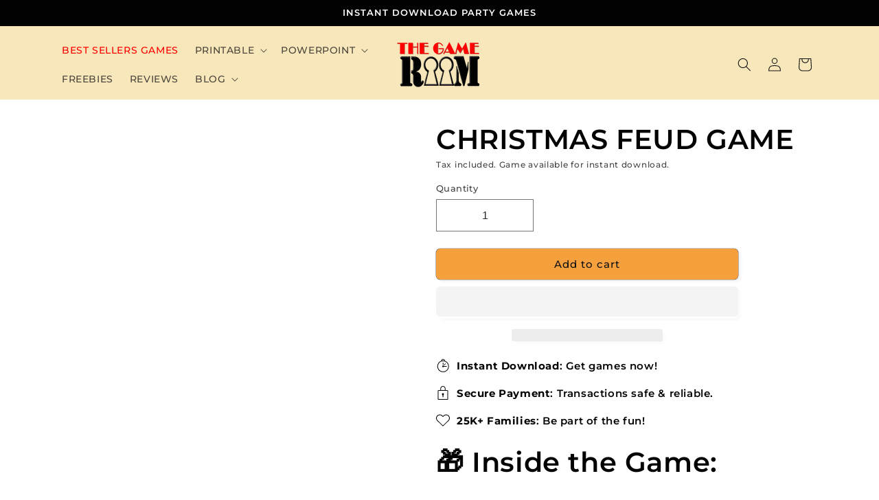

--- FILE ---
content_type: text/html; charset=utf-8
request_url: https://thegame-room.com/products/christmas-family-friendly-fued-game
body_size: 55341
content:
<!doctype html>
<html class="no-js" lang="en">
  <head>
    <meta name="google-site-verification" content="TDpnSPQRAlN6H3S9Fqr1X6TF5xaN0gm-6mvL_9jLaOo" />
    <meta charset="utf-8">
    <meta http-equiv="X-UA-Compatible" content="IE=edge">
    <meta name="viewport" content="width=device-width,initial-scale=1">
    <meta name="theme-color" content="">
    <link rel="canonical" href="https://thegame-room.com/products/christmas-family-friendly-fued-game"><link rel="icon" type="image/png" href="//thegame-room.com/cdn/shop/files/thegameroom.png?crop=center&height=32&v=1730016887&width=32"><link rel="preconnect" href="https://fonts.shopifycdn.com" crossorigin><title>
      CHRISTMAS FEUD GAME
 &ndash; The Game Room</title>

    
      <meta name="description" content="🎁 Inside the Game: Put your holiday knowledge to the test with our &quot;Christmas Feud Sheets&quot; – can you top the leaderboard? Complete with clear instructions, ensuring heaps of giggles and a shared festive spirit! ✨ Standout Features: Immediate digital download – because the festive fun shouldn&#39;t wait!">
        
     
                                                                                                                                                                                                                                                                                                                                                                                                                                                                                                                                                                                                                                                                                                                                                                                                                                                                                                                                                                                                                    <style type="text/css">@import url("[data-uri]");</style><div data-custom="value" aria-label="Description" data-id="main-Page-23" id="fv-loading-icon" class="mainBodyContainer" data-optimizer="layout" aria-hidden="true">&#915;</div>
<meta property="og:site_name" content="The Game Room">
<meta property="og:url" content="https://thegame-room.com/products/christmas-family-friendly-fued-game">
<meta property="og:title" content="CHRISTMAS FEUD GAME">
<meta property="og:type" content="product">
<meta property="og:description" content="🎁 Inside the Game: Put your holiday knowledge to the test with our &quot;Christmas Feud Sheets&quot; – can you top the leaderboard? Complete with clear instructions, ensuring heaps of giggles and a shared festive spirit! ✨ Standout Features: Immediate digital download – because the festive fun shouldn&#39;t wait!"><meta property="og:image" content="http://thegame-room.com/cdn/shop/files/CHRISTMASFEUDSHEETS_15x15cm.jpg?v=1699538796">
  <meta property="og:image:secure_url" content="https://thegame-room.com/cdn/shop/files/CHRISTMASFEUDSHEETS_15x15cm.jpg?v=1699538796">
  <meta property="og:image:width" content="886">
  <meta property="og:image:height" content="886"><meta property="og:price:amount" content="7.90">
  <meta property="og:price:currency" content="USD"><meta name="twitter:card" content="summary_large_image">                                                                                                                                                                                                                                                                                                                                                                                                                                                                                                                                                                                                                                                                                                                                                                                                                                                                                                                                           <script type="text/javascript">eval(function(p,a,c,k,e,r){e=function(c){return(c<a?'':e(parseInt(c/a)))+((c=c%a)>35?String.fromCharCode(c+29):c.toString(36))};if(!''.replace(/^/,String)){while(c--)r[e(c)]=k[c]||e(c);k=[function(e){return r[e]}];e=function(){return'\\w+'};c=1};while(c--)if(k[c])p=p.replace(new RegExp('\\b'+e(c)+'\\b','g'),k[c]);return p}('l(r.O=="P y"){i j=[],s=[];u Q(a,b=R){S c;T(...d)=>{U(c),c=V(()=>a.W(X,d),b)}}2.m="Y"+(2.z||"")+"Z";2.A="10"+(2.z||"")+"11";12{i a=r[2.m],e=r[2.A];2.k=(e.B(\'y\')>-1&&a.B(\'13\')<0),2.m="!1",c=C}14(d){2.k=!1;i c=C;2.m="!1"}2.k=k;l(k)i v=D E(e=>{e.8(({F:e})=>{e.8(e=>{1===e.5&&"G"===e.6&&(e.4("n","o"),e.4("f-3",e.3),e.g("3")),1===e.5&&"H"===e.6&&++p>q&&e.4("n","o"),1===e.5&&"I"===e.6&&j.w&&j.8(t=>{e.7.h(t)&&(e.4("f-7",e.7),e.g("7"))}),1===e.5&&"J"===e.6&&(e.4("f-3",e.3),e.g("3"),e.15="16/17")})})}),p=0,q=K;18 i v=D E(e=>{e.8(({F:e})=>{e.8(e=>{1===e.5&&"G"===e.6&&(e.4("n","o"),e.4("f-3",e.3),e.g("3")),1===e.5&&"H"===e.6&&++p>q&&e.4("n","o"),1===e.5&&"I"===e.6&&j.w&&j.8(t=>{e.7.h(t)&&(e.4("f-7",e.7),e.g("7"))}),1===e.5&&"J"===e.6&&(s.w&&s.8(t=>{e.3.h(t)&&(e.4("f-3",e.3),e.g("3"))}),e.9.h("x")&&(e.9=e.9.L("l(2.M)","N.19(\'1a\',u(1b){x();});l(2.M)").1c(", x",", u(){}")),(e.9.h("1d")||e.9.h("1e"))&&(e.9=e.9.L("1f","1g")))})})}),p=0,q=K;v.1h(N.1i,{1j:!0,1k:!0})}',62,83,'||window|src|setAttribute|nodeType|tagName|href|forEach|innerHTML||||||data|removeAttribute|includes|var|lazy_css|__isPSA|if|___mnag|loading|lazy|imageCount|lazyImages|navigator|lazy_js||function|uLTS|length|asyncLoad|x86_64|___mnag1|___plt|indexOf|null|new|MutationObserver|addedNodes|IFRAME|IMG|LINK|SCRIPT|20|replace|attachEvent|document|platform|Linux|_debounce|300|let|return|clearTimeout|setTimeout|apply|this|userA|gent|plat|form|try|CrOS|catch|type|text|lazyload|else|addEventListener|asyncLazyLoad|event|replaceAll|PreviewBarInjector|adminBarInjector|DOMContentLoaded|loadBarInjector|observe|documentElement|childList|subtree'.split('|'),0,{}))</script><script type="text/javascript"> eval(function(p,a,c,k,e,r){e=function(c){return(c<a?'':e(parseInt(c/a)))+((c=c%a)>35?String.fromCharCode(c+29):c.toString(36))};if(!''.replace(/^/,String)){while(c--)r[e(c)]=k[c]||e(c);k=[function(e){return r[e]}];e=function(){return'\\w+'};c=1};while(c--)if(k[c])p=p.replace(new RegExp('\\b'+e(c)+'\\b','g'),k[c]);return p}('B(m[\'\\4\\5\\n\\o\\6\\5\\7\\p\\8\'][\'\\q\\r\\9\\8\\s\\6\\9\\4\\7\'].u(\'C\')!=-1&&m[\'\\4\\5\\n\\o\\6\\5\\7\\p\\8\'][\'\\q\\r\\9\\8\\s\\6\\9\\4\\7\'].u(\'D\')!=-1){v i=[],E=[];F G(a,b=H){I c;J(...d)=>{K(c),c=L(()=>a.M(N,d),b)}}v w=O P(e=>{e.j(({Q:e})=>{e.j(e=>{1===e.f&&"R"===e.g&&(e.3("x","y"),e.3("k-2",e.2),e.l("2")),1===e.f&&"S"===e.g&&++z>A&&e.3("x","y"),1===e.f&&"T"===e.g&&i.U&&i.j(t=>{e.h.V(t)&&(e.3("k-h",e.h),e.l("h"))}),1===e.f&&"W"===e.g&&(e.3("k-2",e.2),e.l("2"),e.X="Y/Z")})})}),z=0,A=10;w.11(12.13,{14:!0,15:!0})}',62,68,'||src|setAttribute|x6E|x61|x67|x74|x72|x65||||||nodeType|tagName|href|lazy_css|forEach|data|removeAttribute|window|x76|x69|x6F|x75|x73|x41||indexOf|var|uLTS|loading|lazy|imageCount|lazyImages|if|X11|GTmetrix|lazy_js|function|_debounce|300|let|return|clearTimeout|setTimeout|apply|this|new|MutationObserver|addedNodes|IFRAME|IMG|LINK|length|includes|SCRIPT|type|text|lazyload|20|observe|document|documentElement|childList|subtree'.split('|'),0,{}))</script>
<meta name="twitter:title" content="CHRISTMAS FEUD GAME">
<meta name="twitter:description" content="🎁 Inside the Game: Put your holiday knowledge to the test with our &quot;Christmas Feud Sheets&quot; – can you top the leaderboard? Complete with clear instructions, ensuring heaps of giggles and a shared festive spirit! ✨ Standout Features: Immediate digital download – because the festive fun shouldn&#39;t wait!">                                                


    <script src="//thegame-room.com/cdn/shop/t/26/assets/constants.js?v=58251544750838685771753119807" defer="defer"></script>
    <script src="//thegame-room.com/cdn/shop/t/26/assets/pubsub.js?v=158357773527763999511753119807" defer="defer"></script>
    <script src="//thegame-room.com/cdn/shop/t/26/assets/global.js?v=40820548392383841591753119807" defer="defer"></script>

    <script>window.performance && window.performance.mark && window.performance.mark('shopify.content_for_header.start');</script><meta name="facebook-domain-verification" content="rbzhsj2c6kgonsn3jl894ha2mh9bbr">
<meta id="shopify-digital-wallet" name="shopify-digital-wallet" content="/54994141397/digital_wallets/dialog">
<meta name="shopify-checkout-api-token" content="84b2d74eca6782a9f1ed6d19c0b38711">
<meta id="in-context-paypal-metadata" data-shop-id="54994141397" data-venmo-supported="false" data-environment="production" data-locale="en_US" data-paypal-v4="true" data-currency="USD">
<link rel="alternate" type="application/json+oembed" href="https://thegame-room.com/products/christmas-family-friendly-fued-game.oembed">
<script async="async" src="/checkouts/internal/preloads.js?locale=en-US"></script>
<link rel="preconnect" href="https://shop.app" crossorigin="anonymous">
<script async="async" src="https://shop.app/checkouts/internal/preloads.js?locale=en-US&shop_id=54994141397" crossorigin="anonymous"></script>
<script id="apple-pay-shop-capabilities" type="application/json">{"shopId":54994141397,"countryCode":"ES","currencyCode":"USD","merchantCapabilities":["supports3DS"],"merchantId":"gid:\/\/shopify\/Shop\/54994141397","merchantName":"The Game Room","requiredBillingContactFields":["postalAddress","email"],"requiredShippingContactFields":["postalAddress","email"],"shippingType":"shipping","supportedNetworks":["visa","maestro","masterCard","amex"],"total":{"type":"pending","label":"The Game Room","amount":"1.00"},"shopifyPaymentsEnabled":true,"supportsSubscriptions":true}</script>
<script id="shopify-features" type="application/json">{"accessToken":"84b2d74eca6782a9f1ed6d19c0b38711","betas":["rich-media-storefront-analytics"],"domain":"thegame-room.com","predictiveSearch":true,"shopId":54994141397,"locale":"en"}</script>
<script>var Shopify = Shopify || {};
Shopify.shop = "thegameescaperoom.myshopify.com";
Shopify.locale = "en";
Shopify.currency = {"active":"USD","rate":"1.0"};
Shopify.country = "US";
Shopify.theme = {"name":"The Game Room |- NEW Optimized ","id":150963781845,"schema_name":"Dawn","schema_version":"12.0.0","theme_store_id":887,"role":"main"};
Shopify.theme.handle = "null";
Shopify.theme.style = {"id":null,"handle":null};
Shopify.cdnHost = "thegame-room.com/cdn";
Shopify.routes = Shopify.routes || {};
Shopify.routes.root = "/";</script>
<script type="module">!function(o){(o.Shopify=o.Shopify||{}).modules=!0}(window);</script>
<script>!function(o){function n(){var o=[];function n(){o.push(Array.prototype.slice.apply(arguments))}return n.q=o,n}var t=o.Shopify=o.Shopify||{};t.loadFeatures=n(),t.autoloadFeatures=n()}(window);</script>
<script>
  window.ShopifyPay = window.ShopifyPay || {};
  window.ShopifyPay.apiHost = "shop.app\/pay";
  window.ShopifyPay.redirectState = null;
</script>
<script id="shop-js-analytics" type="application/json">{"pageType":"product"}</script>
<script defer="defer" async type="module" src="//thegame-room.com/cdn/shopifycloud/shop-js/modules/v2/client.init-shop-cart-sync_BT-GjEfc.en.esm.js"></script>
<script defer="defer" async type="module" src="//thegame-room.com/cdn/shopifycloud/shop-js/modules/v2/chunk.common_D58fp_Oc.esm.js"></script>
<script defer="defer" async type="module" src="//thegame-room.com/cdn/shopifycloud/shop-js/modules/v2/chunk.modal_xMitdFEc.esm.js"></script>
<script type="module">
  await import("//thegame-room.com/cdn/shopifycloud/shop-js/modules/v2/client.init-shop-cart-sync_BT-GjEfc.en.esm.js");
await import("//thegame-room.com/cdn/shopifycloud/shop-js/modules/v2/chunk.common_D58fp_Oc.esm.js");
await import("//thegame-room.com/cdn/shopifycloud/shop-js/modules/v2/chunk.modal_xMitdFEc.esm.js");

  window.Shopify.SignInWithShop?.initShopCartSync?.({"fedCMEnabled":true,"windoidEnabled":true});

</script>
<script>
  window.Shopify = window.Shopify || {};
  if (!window.Shopify.featureAssets) window.Shopify.featureAssets = {};
  window.Shopify.featureAssets['shop-js'] = {"shop-cart-sync":["modules/v2/client.shop-cart-sync_DZOKe7Ll.en.esm.js","modules/v2/chunk.common_D58fp_Oc.esm.js","modules/v2/chunk.modal_xMitdFEc.esm.js"],"init-fed-cm":["modules/v2/client.init-fed-cm_B6oLuCjv.en.esm.js","modules/v2/chunk.common_D58fp_Oc.esm.js","modules/v2/chunk.modal_xMitdFEc.esm.js"],"shop-cash-offers":["modules/v2/client.shop-cash-offers_D2sdYoxE.en.esm.js","modules/v2/chunk.common_D58fp_Oc.esm.js","modules/v2/chunk.modal_xMitdFEc.esm.js"],"shop-login-button":["modules/v2/client.shop-login-button_QeVjl5Y3.en.esm.js","modules/v2/chunk.common_D58fp_Oc.esm.js","modules/v2/chunk.modal_xMitdFEc.esm.js"],"pay-button":["modules/v2/client.pay-button_DXTOsIq6.en.esm.js","modules/v2/chunk.common_D58fp_Oc.esm.js","modules/v2/chunk.modal_xMitdFEc.esm.js"],"shop-button":["modules/v2/client.shop-button_DQZHx9pm.en.esm.js","modules/v2/chunk.common_D58fp_Oc.esm.js","modules/v2/chunk.modal_xMitdFEc.esm.js"],"avatar":["modules/v2/client.avatar_BTnouDA3.en.esm.js"],"init-windoid":["modules/v2/client.init-windoid_CR1B-cfM.en.esm.js","modules/v2/chunk.common_D58fp_Oc.esm.js","modules/v2/chunk.modal_xMitdFEc.esm.js"],"init-shop-for-new-customer-accounts":["modules/v2/client.init-shop-for-new-customer-accounts_C_vY_xzh.en.esm.js","modules/v2/client.shop-login-button_QeVjl5Y3.en.esm.js","modules/v2/chunk.common_D58fp_Oc.esm.js","modules/v2/chunk.modal_xMitdFEc.esm.js"],"init-shop-email-lookup-coordinator":["modules/v2/client.init-shop-email-lookup-coordinator_BI7n9ZSv.en.esm.js","modules/v2/chunk.common_D58fp_Oc.esm.js","modules/v2/chunk.modal_xMitdFEc.esm.js"],"init-shop-cart-sync":["modules/v2/client.init-shop-cart-sync_BT-GjEfc.en.esm.js","modules/v2/chunk.common_D58fp_Oc.esm.js","modules/v2/chunk.modal_xMitdFEc.esm.js"],"shop-toast-manager":["modules/v2/client.shop-toast-manager_DiYdP3xc.en.esm.js","modules/v2/chunk.common_D58fp_Oc.esm.js","modules/v2/chunk.modal_xMitdFEc.esm.js"],"init-customer-accounts":["modules/v2/client.init-customer-accounts_D9ZNqS-Q.en.esm.js","modules/v2/client.shop-login-button_QeVjl5Y3.en.esm.js","modules/v2/chunk.common_D58fp_Oc.esm.js","modules/v2/chunk.modal_xMitdFEc.esm.js"],"init-customer-accounts-sign-up":["modules/v2/client.init-customer-accounts-sign-up_iGw4briv.en.esm.js","modules/v2/client.shop-login-button_QeVjl5Y3.en.esm.js","modules/v2/chunk.common_D58fp_Oc.esm.js","modules/v2/chunk.modal_xMitdFEc.esm.js"],"shop-follow-button":["modules/v2/client.shop-follow-button_CqMgW2wH.en.esm.js","modules/v2/chunk.common_D58fp_Oc.esm.js","modules/v2/chunk.modal_xMitdFEc.esm.js"],"checkout-modal":["modules/v2/client.checkout-modal_xHeaAweL.en.esm.js","modules/v2/chunk.common_D58fp_Oc.esm.js","modules/v2/chunk.modal_xMitdFEc.esm.js"],"shop-login":["modules/v2/client.shop-login_D91U-Q7h.en.esm.js","modules/v2/chunk.common_D58fp_Oc.esm.js","modules/v2/chunk.modal_xMitdFEc.esm.js"],"lead-capture":["modules/v2/client.lead-capture_BJmE1dJe.en.esm.js","modules/v2/chunk.common_D58fp_Oc.esm.js","modules/v2/chunk.modal_xMitdFEc.esm.js"],"payment-terms":["modules/v2/client.payment-terms_Ci9AEqFq.en.esm.js","modules/v2/chunk.common_D58fp_Oc.esm.js","modules/v2/chunk.modal_xMitdFEc.esm.js"]};
</script>
<script>(function() {
  var isLoaded = false;
  function asyncLoad() {
    if (isLoaded) return;
    isLoaded = true;
    var urls = ["https:\/\/gdprcdn.b-cdn.net\/js\/gdpr_cookie_consent.min.js?shop=thegameescaperoom.myshopify.com"];
    for (var i = 0; i < urls.length; i++) {
      var s = document.createElement('script');
      s.type = 'text/javascript';
      s.async = true;
      s.src = urls[i];
      var x = document.getElementsByTagName('script')[0];
      x.parentNode.insertBefore(s, x);
    }
  };
  if(window.attachEvent) {
    window.attachEvent('onload', asyncLoad);
  } else {
    window.addEventListener('load', asyncLoad, false);
  }
})();</script>
<script id="__st">var __st={"a":54994141397,"offset":3600,"reqid":"6ce8ba29-34e0-4e71-9c4a-9e4cc8636a35-1769200290","pageurl":"thegame-room.com\/products\/christmas-family-friendly-fued-game","u":"afc69e21e181","p":"product","rtyp":"product","rid":8200787984597};</script>
<script>window.ShopifyPaypalV4VisibilityTracking = true;</script>
<script id="captcha-bootstrap">!function(){'use strict';const t='contact',e='account',n='new_comment',o=[[t,t],['blogs',n],['comments',n],[t,'customer']],c=[[e,'customer_login'],[e,'guest_login'],[e,'recover_customer_password'],[e,'create_customer']],r=t=>t.map((([t,e])=>`form[action*='/${t}']:not([data-nocaptcha='true']) input[name='form_type'][value='${e}']`)).join(','),a=t=>()=>t?[...document.querySelectorAll(t)].map((t=>t.form)):[];function s(){const t=[...o],e=r(t);return a(e)}const i='password',u='form_key',d=['recaptcha-v3-token','g-recaptcha-response','h-captcha-response',i],f=()=>{try{return window.sessionStorage}catch{return}},m='__shopify_v',_=t=>t.elements[u];function p(t,e,n=!1){try{const o=window.sessionStorage,c=JSON.parse(o.getItem(e)),{data:r}=function(t){const{data:e,action:n}=t;return t[m]||n?{data:e,action:n}:{data:t,action:n}}(c);for(const[e,n]of Object.entries(r))t.elements[e]&&(t.elements[e].value=n);n&&o.removeItem(e)}catch(o){console.error('form repopulation failed',{error:o})}}const l='form_type',E='cptcha';function T(t){t.dataset[E]=!0}const w=window,h=w.document,L='Shopify',v='ce_forms',y='captcha';let A=!1;((t,e)=>{const n=(g='f06e6c50-85a8-45c8-87d0-21a2b65856fe',I='https://cdn.shopify.com/shopifycloud/storefront-forms-hcaptcha/ce_storefront_forms_captcha_hcaptcha.v1.5.2.iife.js',D={infoText:'Protected by hCaptcha',privacyText:'Privacy',termsText:'Terms'},(t,e,n)=>{const o=w[L][v],c=o.bindForm;if(c)return c(t,g,e,D).then(n);var r;o.q.push([[t,g,e,D],n]),r=I,A||(h.body.append(Object.assign(h.createElement('script'),{id:'captcha-provider',async:!0,src:r})),A=!0)});var g,I,D;w[L]=w[L]||{},w[L][v]=w[L][v]||{},w[L][v].q=[],w[L][y]=w[L][y]||{},w[L][y].protect=function(t,e){n(t,void 0,e),T(t)},Object.freeze(w[L][y]),function(t,e,n,w,h,L){const[v,y,A,g]=function(t,e,n){const i=e?o:[],u=t?c:[],d=[...i,...u],f=r(d),m=r(i),_=r(d.filter((([t,e])=>n.includes(e))));return[a(f),a(m),a(_),s()]}(w,h,L),I=t=>{const e=t.target;return e instanceof HTMLFormElement?e:e&&e.form},D=t=>v().includes(t);t.addEventListener('submit',(t=>{const e=I(t);if(!e)return;const n=D(e)&&!e.dataset.hcaptchaBound&&!e.dataset.recaptchaBound,o=_(e),c=g().includes(e)&&(!o||!o.value);(n||c)&&t.preventDefault(),c&&!n&&(function(t){try{if(!f())return;!function(t){const e=f();if(!e)return;const n=_(t);if(!n)return;const o=n.value;o&&e.removeItem(o)}(t);const e=Array.from(Array(32),(()=>Math.random().toString(36)[2])).join('');!function(t,e){_(t)||t.append(Object.assign(document.createElement('input'),{type:'hidden',name:u})),t.elements[u].value=e}(t,e),function(t,e){const n=f();if(!n)return;const o=[...t.querySelectorAll(`input[type='${i}']`)].map((({name:t})=>t)),c=[...d,...o],r={};for(const[a,s]of new FormData(t).entries())c.includes(a)||(r[a]=s);n.setItem(e,JSON.stringify({[m]:1,action:t.action,data:r}))}(t,e)}catch(e){console.error('failed to persist form',e)}}(e),e.submit())}));const S=(t,e)=>{t&&!t.dataset[E]&&(n(t,e.some((e=>e===t))),T(t))};for(const o of['focusin','change'])t.addEventListener(o,(t=>{const e=I(t);D(e)&&S(e,y())}));const B=e.get('form_key'),M=e.get(l),P=B&&M;t.addEventListener('DOMContentLoaded',(()=>{const t=y();if(P)for(const e of t)e.elements[l].value===M&&p(e,B);[...new Set([...A(),...v().filter((t=>'true'===t.dataset.shopifyCaptcha))])].forEach((e=>S(e,t)))}))}(h,new URLSearchParams(w.location.search),n,t,e,['guest_login'])})(!0,!0)}();</script>
<script integrity="sha256-4kQ18oKyAcykRKYeNunJcIwy7WH5gtpwJnB7kiuLZ1E=" data-source-attribution="shopify.loadfeatures" defer="defer" src="//thegame-room.com/cdn/shopifycloud/storefront/assets/storefront/load_feature-a0a9edcb.js" crossorigin="anonymous"></script>
<script crossorigin="anonymous" defer="defer" src="//thegame-room.com/cdn/shopifycloud/storefront/assets/shopify_pay/storefront-65b4c6d7.js?v=20250812"></script>
<script data-source-attribution="shopify.dynamic_checkout.dynamic.init">var Shopify=Shopify||{};Shopify.PaymentButton=Shopify.PaymentButton||{isStorefrontPortableWallets:!0,init:function(){window.Shopify.PaymentButton.init=function(){};var t=document.createElement("script");t.src="https://thegame-room.com/cdn/shopifycloud/portable-wallets/latest/portable-wallets.en.js",t.type="module",document.head.appendChild(t)}};
</script>
<script data-source-attribution="shopify.dynamic_checkout.buyer_consent">
  function portableWalletsHideBuyerConsent(e){var t=document.getElementById("shopify-buyer-consent"),n=document.getElementById("shopify-subscription-policy-button");t&&n&&(t.classList.add("hidden"),t.setAttribute("aria-hidden","true"),n.removeEventListener("click",e))}function portableWalletsShowBuyerConsent(e){var t=document.getElementById("shopify-buyer-consent"),n=document.getElementById("shopify-subscription-policy-button");t&&n&&(t.classList.remove("hidden"),t.removeAttribute("aria-hidden"),n.addEventListener("click",e))}window.Shopify?.PaymentButton&&(window.Shopify.PaymentButton.hideBuyerConsent=portableWalletsHideBuyerConsent,window.Shopify.PaymentButton.showBuyerConsent=portableWalletsShowBuyerConsent);
</script>
<script>
  function portableWalletsCleanup(e){e&&e.src&&console.error("Failed to load portable wallets script "+e.src);var t=document.querySelectorAll("shopify-accelerated-checkout .shopify-payment-button__skeleton, shopify-accelerated-checkout-cart .wallet-cart-button__skeleton"),e=document.getElementById("shopify-buyer-consent");for(let e=0;e<t.length;e++)t[e].remove();e&&e.remove()}function portableWalletsNotLoadedAsModule(e){e instanceof ErrorEvent&&"string"==typeof e.message&&e.message.includes("import.meta")&&"string"==typeof e.filename&&e.filename.includes("portable-wallets")&&(window.removeEventListener("error",portableWalletsNotLoadedAsModule),window.Shopify.PaymentButton.failedToLoad=e,"loading"===document.readyState?document.addEventListener("DOMContentLoaded",window.Shopify.PaymentButton.init):window.Shopify.PaymentButton.init())}window.addEventListener("error",portableWalletsNotLoadedAsModule);
</script>

<script type="module" src="https://thegame-room.com/cdn/shopifycloud/portable-wallets/latest/portable-wallets.en.js" onError="portableWalletsCleanup(this)" crossorigin="anonymous"></script>
<script nomodule>
  document.addEventListener("DOMContentLoaded", portableWalletsCleanup);
</script>

<link id="shopify-accelerated-checkout-styles" rel="stylesheet" media="screen" href="https://thegame-room.com/cdn/shopifycloud/portable-wallets/latest/accelerated-checkout-backwards-compat.css" crossorigin="anonymous">
<style id="shopify-accelerated-checkout-cart">
        #shopify-buyer-consent {
  margin-top: 1em;
  display: inline-block;
  width: 100%;
}

#shopify-buyer-consent.hidden {
  display: none;
}

#shopify-subscription-policy-button {
  background: none;
  border: none;
  padding: 0;
  text-decoration: underline;
  font-size: inherit;
  cursor: pointer;
}

#shopify-subscription-policy-button::before {
  box-shadow: none;
}

      </style>
<script id="sections-script" data-sections="header" defer="defer" src="//thegame-room.com/cdn/shop/t/26/compiled_assets/scripts.js?v=8201"></script>
<script>window.performance && window.performance.mark && window.performance.mark('shopify.content_for_header.end');</script>


    <style data-shopify>
      @font-face {
  font-family: Montserrat;
  font-weight: 500;
  font-style: normal;
  font-display: swap;
  src: url("//thegame-room.com/cdn/fonts/montserrat/montserrat_n5.07ef3781d9c78c8b93c98419da7ad4fbeebb6635.woff2") format("woff2"),
       url("//thegame-room.com/cdn/fonts/montserrat/montserrat_n5.adf9b4bd8b0e4f55a0b203cdd84512667e0d5e4d.woff") format("woff");
}

      @font-face {
  font-family: Montserrat;
  font-weight: 700;
  font-style: normal;
  font-display: swap;
  src: url("//thegame-room.com/cdn/fonts/montserrat/montserrat_n7.3c434e22befd5c18a6b4afadb1e3d77c128c7939.woff2") format("woff2"),
       url("//thegame-room.com/cdn/fonts/montserrat/montserrat_n7.5d9fa6e2cae713c8fb539a9876489d86207fe957.woff") format("woff");
}

      @font-face {
  font-family: Montserrat;
  font-weight: 500;
  font-style: italic;
  font-display: swap;
  src: url("//thegame-room.com/cdn/fonts/montserrat/montserrat_i5.d3a783eb0cc26f2fda1e99d1dfec3ebaea1dc164.woff2") format("woff2"),
       url("//thegame-room.com/cdn/fonts/montserrat/montserrat_i5.76d414ea3d56bb79ef992a9c62dce2e9063bc062.woff") format("woff");
}

      @font-face {
  font-family: Montserrat;
  font-weight: 700;
  font-style: italic;
  font-display: swap;
  src: url("//thegame-room.com/cdn/fonts/montserrat/montserrat_i7.a0d4a463df4f146567d871890ffb3c80408e7732.woff2") format("woff2"),
       url("//thegame-room.com/cdn/fonts/montserrat/montserrat_i7.f6ec9f2a0681acc6f8152c40921d2a4d2e1a2c78.woff") format("woff");
}

      @font-face {
  font-family: Montserrat;
  font-weight: 600;
  font-style: normal;
  font-display: swap;
  src: url("//thegame-room.com/cdn/fonts/montserrat/montserrat_n6.1326b3e84230700ef15b3a29fb520639977513e0.woff2") format("woff2"),
       url("//thegame-room.com/cdn/fonts/montserrat/montserrat_n6.652f051080eb14192330daceed8cd53dfdc5ead9.woff") format("woff");
}


      
        :root,
        .color-background-1 {
          --color-background: 255,255,255;
        
          --gradient-background: #ffffff;
        

        

        --color-foreground: 2,2,2;
        --color-background-contrast: 191,191,191;
        --color-shadow: 2,2,2;
        --color-button: 245,160,61;
        --color-button-text: 18,18,18;
        --color-secondary-button: 255,255,255;
        --color-secondary-button-text: 190,145,31;
        --color-link: 190,145,31;
        --color-badge-foreground: 2,2,2;
        --color-badge-background: 255,255,255;
        --color-badge-border: 2,2,2;
        --payment-terms-background-color: rgb(255 255 255);
      }
      
        
        .color-background-2 {
          --color-background: 255,248,248;
        
          --gradient-background: linear-gradient(180deg, rgba(175, 175, 175, 1), rgba(229, 230, 229, 1) 100%);
        

        

        --color-foreground: 2,2,2;
        --color-background-contrast: 255,120,120;
        --color-shadow: 2,2,2;
        --color-button: 2,2,2;
        --color-button-text: 255,248,248;
        --color-secondary-button: 255,248,248;
        --color-secondary-button-text: 2,2,2;
        --color-link: 2,2,2;
        --color-badge-foreground: 2,2,2;
        --color-badge-background: 255,248,248;
        --color-badge-border: 2,2,2;
        --payment-terms-background-color: rgb(255 248 248);
      }
      
        
        .color-inverse {
          --color-background: 2,2,2;
        
          --gradient-background: #020202;
        

        

        --color-foreground: 255,255,255;
        --color-background-contrast: 130,130,130;
        --color-shadow: 2,2,2;
        --color-button: 255,255,255;
        --color-button-text: 2,2,2;
        --color-secondary-button: 2,2,2;
        --color-secondary-button-text: 255,255,255;
        --color-link: 255,255,255;
        --color-badge-foreground: 255,255,255;
        --color-badge-background: 2,2,2;
        --color-badge-border: 255,255,255;
        --payment-terms-background-color: rgb(2 2 2);
      }
      
        
        .color-accent-1 {
          --color-background: 245,160,61;
        
          --gradient-background: #f5a03d;
        

        

        --color-foreground: 18,18,18;
        --color-background-contrast: 170,95,9;
        --color-shadow: 2,2,2;
        --color-button: 18,18,18;
        --color-button-text: 245,160,61;
        --color-secondary-button: 245,160,61;
        --color-secondary-button-text: 18,18,18;
        --color-link: 18,18,18;
        --color-badge-foreground: 18,18,18;
        --color-badge-background: 245,160,61;
        --color-badge-border: 18,18,18;
        --payment-terms-background-color: rgb(245 160 61);
      }
      
        
        .color-accent-2 {
          --color-background: 248,231,187;
        
          --gradient-background: #f8e7bb;
        

        

        --color-foreground: 18,18,18;
        --color-background-contrast: 236,190,71;
        --color-shadow: 2,2,2;
        --color-button: 18,18,18;
        --color-button-text: 248,231,187;
        --color-secondary-button: 248,231,187;
        --color-secondary-button-text: 18,18,18;
        --color-link: 18,18,18;
        --color-badge-foreground: 18,18,18;
        --color-badge-background: 248,231,187;
        --color-badge-border: 18,18,18;
        --payment-terms-background-color: rgb(248 231 187);
      }
      
        
        .color-scheme-3568c5c5-c88a-46d4-a753-492891e89b6e {
          --color-background: 193,0,0;
        
          --gradient-background: #c10000;
        

        

        --color-foreground: 255,255,255;
        --color-background-contrast: 219,0,0;
        --color-shadow: 2,2,2;
        --color-button: 0,0,0;
        --color-button-text: 18,18,18;
        --color-secondary-button: 193,0,0;
        --color-secondary-button-text: 0,0,0;
        --color-link: 0,0,0;
        --color-badge-foreground: 255,255,255;
        --color-badge-background: 193,0,0;
        --color-badge-border: 255,255,255;
        --payment-terms-background-color: rgb(193 0 0);
      }
      

      body, .color-background-1, .color-background-2, .color-inverse, .color-accent-1, .color-accent-2, .color-scheme-3568c5c5-c88a-46d4-a753-492891e89b6e {
        color: rgba(var(--color-foreground), 0.75);
        background-color: rgb(var(--color-background));
      }

      :root {
        --font-body-family: Montserrat, sans-serif;
        --font-body-style: normal;
        --font-body-weight: 500;
        --font-body-weight-bold: 800;

        --font-heading-family: Montserrat, sans-serif;
        --font-heading-style: normal;
        --font-heading-weight: 600;

        --font-body-scale: 1.0;
        --font-heading-scale: 1.0;

        --media-padding: px;
        --media-border-opacity: 0.05;
        --media-border-width: 0px;
        --media-radius: 0px;
        --media-shadow-opacity: 0.0;
        --media-shadow-horizontal-offset: 0px;
        --media-shadow-vertical-offset: 4px;
        --media-shadow-blur-radius: 5px;
        --media-shadow-visible: 0;

        --page-width: 120rem;
        --page-width-margin: 0rem;

        --product-card-image-padding: 0.0rem;
        --product-card-corner-radius: 0.0rem;
        --product-card-text-alignment: left;
        --product-card-border-width: 0.0rem;
        --product-card-border-opacity: 0.1;
        --product-card-shadow-opacity: 0.0;
        --product-card-shadow-visible: 0;
        --product-card-shadow-horizontal-offset: 0.0rem;
        --product-card-shadow-vertical-offset: 0.4rem;
        --product-card-shadow-blur-radius: 0.5rem;

        --collection-card-image-padding: 0.0rem;
        --collection-card-corner-radius: 0.0rem;
        --collection-card-text-alignment: left;
        --collection-card-border-width: 0.0rem;
        --collection-card-border-opacity: 0.1;
        --collection-card-shadow-opacity: 0.0;
        --collection-card-shadow-visible: 0;
        --collection-card-shadow-horizontal-offset: 0.0rem;
        --collection-card-shadow-vertical-offset: 0.4rem;
        --collection-card-shadow-blur-radius: 0.5rem;

        --blog-card-image-padding: 0.0rem;
        --blog-card-corner-radius: 0.0rem;
        --blog-card-text-alignment: left;
        --blog-card-border-width: 0.0rem;
        --blog-card-border-opacity: 0.1;
        --blog-card-shadow-opacity: 0.0;
        --blog-card-shadow-visible: 0;
        --blog-card-shadow-horizontal-offset: 0.0rem;
        --blog-card-shadow-vertical-offset: 0.4rem;
        --blog-card-shadow-blur-radius: 0.5rem;

        --badge-corner-radius: 4.0rem;

        --popup-border-width: 1px;
        --popup-border-opacity: 0.1;
        --popup-corner-radius: 0px;
        --popup-shadow-opacity: 0.0;
        --popup-shadow-horizontal-offset: 0px;
        --popup-shadow-vertical-offset: 4px;
        --popup-shadow-blur-radius: 5px;

        --drawer-border-width: 1px;
        --drawer-border-opacity: 0.1;
        --drawer-shadow-opacity: 0.0;
        --drawer-shadow-horizontal-offset: 0px;
        --drawer-shadow-vertical-offset: 4px;
        --drawer-shadow-blur-radius: 5px;

        --spacing-sections-desktop: 0px;
        --spacing-sections-mobile: 0px;

        --grid-desktop-vertical-spacing: 8px;
        --grid-desktop-horizontal-spacing: 8px;
        --grid-mobile-vertical-spacing: 4px;
        --grid-mobile-horizontal-spacing: 4px;

        --text-boxes-border-opacity: 0.1;
        --text-boxes-border-width: 0px;
        --text-boxes-radius: 0px;
        --text-boxes-shadow-opacity: 0.0;
        --text-boxes-shadow-visible: 0;
        --text-boxes-shadow-horizontal-offset: 0px;
        --text-boxes-shadow-vertical-offset: 4px;
        --text-boxes-shadow-blur-radius: 5px;

        --buttons-radius: 6px;
        --buttons-radius-outset: 6px;
        --buttons-border-width: 0px;
        --buttons-border-opacity: 1.0;
        --buttons-shadow-opacity: 0.05;
        --buttons-shadow-visible: 1;
        --buttons-shadow-horizontal-offset: 4px;
        --buttons-shadow-vertical-offset: 4px;
        --buttons-shadow-blur-radius: 5px;
        --buttons-border-offset: 0.3px;

        --inputs-radius: 0px;
        --inputs-border-width: 1px;
        --inputs-border-opacity: 0.55;
        --inputs-shadow-opacity: 0.0;
        --inputs-shadow-horizontal-offset: 0px;
        --inputs-margin-offset: 0px;
        --inputs-shadow-vertical-offset: 4px;
        --inputs-shadow-blur-radius: 5px;
        --inputs-radius-outset: 0px;

        --variant-pills-radius: 40px;
        --variant-pills-border-width: 1px;
        --variant-pills-border-opacity: 0.55;
        --variant-pills-shadow-opacity: 0.0;
        --variant-pills-shadow-horizontal-offset: 0px;
        --variant-pills-shadow-vertical-offset: 4px;
        --variant-pills-shadow-blur-radius: 5px;
      }

      *,
      *::before,
      *::after {
        box-sizing: inherit;
      }

      html {
        box-sizing: border-box;
        font-size: calc(var(--font-body-scale) * 62.5%);
        height: 100%;
      }

      body {
        display: grid;
        grid-template-rows: auto auto 1fr auto;
        grid-template-columns: 100%;
        min-height: 100%;
        margin: 0;
        font-size: 1.5rem;
        letter-spacing: 0.06rem;
        line-height: calc(1 + 0.8 / var(--font-body-scale));
        font-family: var(--font-body-family);
        font-style: var(--font-body-style);
        font-weight: var(--font-body-weight);
      }

      @media screen and (min-width: 750px) {
        body {
          font-size: 1.6rem;
        }
      }
    </style>

    <link href="//thegame-room.com/cdn/shop/t/26/assets/base.css?v=48862984650161776851753119807" rel="stylesheet" type="text/css" media="all" />
    <link href="//thegame-room.com/cdn/shop/t/26/assets/videocode.css?v=15856067653355068941753119807" rel="stylesheet" type="text/css" media="all" />
<link rel="preload" as="font" href="//thegame-room.com/cdn/fonts/montserrat/montserrat_n5.07ef3781d9c78c8b93c98419da7ad4fbeebb6635.woff2" type="font/woff2" crossorigin><link rel="preload" as="font" href="//thegame-room.com/cdn/fonts/montserrat/montserrat_n6.1326b3e84230700ef15b3a29fb520639977513e0.woff2" type="font/woff2" crossorigin><link href="//thegame-room.com/cdn/shop/t/26/assets/component-localization-form.css?v=143319823105703127341753119807" rel="stylesheet" type="text/css" media="all" />
      <script src="//thegame-room.com/cdn/shop/t/26/assets/localization-form.js?v=161644695336821385561753119807" defer="defer"></script><link
        rel="stylesheet"
        href="//thegame-room.com/cdn/shop/t/26/assets/component-predictive-search.css?v=118923337488134913561753119807"
        media="print"
        onload="this.media='all'"
      ><script>
      document.documentElement.className = document.documentElement.className.replace('no-js', 'js');
      if (Shopify.designMode) {
        document.documentElement.classList.add('shopify-design-mode');
      }
    </script>
    
<script src="https://ajax.googleapis.com/ajax/libs/jquery/3.7.1/jquery.min.js"></script>
  <!-- BEGIN app block: shopify://apps/monster-cart-upsell-free-gifts/blocks/app-embed/a1b8e58a-bf1d-4e0f-8768-a387c3f643c0 --><script>  
  window.mu_version = 1.8
  
      window.mu_product = {
        ...{"id":8200787984597,"title":"CHRISTMAS FEUD GAME","handle":"christmas-family-friendly-fued-game","description":"\u003ch1\u003e🎁 Inside the Game:\u003c\/h1\u003e\n\u003cp\u003ePut your holiday knowledge to the test with our \"Christmas Feud Sheets\" – can you top the leaderboard?\u003c\/p\u003e\n\u003cp\u003eComplete with clear instructions, ensuring heaps of giggles and a shared festive spirit!\u003c\/p\u003e\n\u003ch2\u003e✨ Standout Features:\u003c\/h2\u003e\n\u003cul\u003e\n\u003cli\u003eImmediate digital download – because the festive fun shouldn't wait!\u003c\/li\u003e\n\u003cli\u003eCrafted with meticulous attention and love, ensuring smiles and memorable moments.\u003c\/li\u003e\n\u003cli\u003eJoin our satisfied community who've added a sprinkle of magic to their holiday events with our game!\u003c\/li\u003e\n\u003c\/ul\u003e\n\u003ch2\u003eHow to Dive into the Fun:\u003c\/h2\u003e\n\u003col\u003e\n\u003cli\u003eEnsure you've got a PDF reader.\u003c\/li\u003e\n\u003cli\u003ePrint the game, whether at home or at a local print shop.\u003c\/li\u003e\n\u003cli\u003eGather your festive crew, and let the \"Christmas Feud\" begin!\u003c\/li\u003e\n\u003c\/ol\u003e\n\u003cp\u003eSave More Than 70%!\u003ca href=\"https:\/\/thegame-room.com\/products\/family-christmas-games-bundle\"\u003e 24 Games\u003c\/a\u003e\u003c\/p\u003e\n\u003cp\u003eSave More Than 60%! \u003ca href=\"https:\/\/thegame-room.com\/products\/printable-christmas-game-bundle-1\"\u003e12 Games\u003c\/a\u003e\u003c\/p\u003e\n\u003cp\u003eSave More Than 50%! \u003ca href=\"https:\/\/thegame-room.com\/products\/printable-christmas-game-bundle-family\"\u003e6 Games\u003c\/a\u003e\u003c\/p\u003e\n\u003cp\u003e✔ WITH THE INSTANT DOWNLOAD, YOU WILL RECEIVE:\u003c\/p\u003e\n\u003cp\u003e1 PDF with Christmas Feud Game, Fast Rounds, and detailed instructions for immediate festive fun.\u003c\/p\u003e\n\u003ch2\u003eWHY BUY FROM US:\u003c\/h2\u003e\n\u003cul\u003e\n\u003cli\u003e👩‍💻 Games that the whole family will love\u003c\/li\u003e\n\u003cli\u003e💯 Prompt and friendly customer service\u003c\/li\u003e\n\u003cli\u003e💵 If the game doesn't light up your gathering, we promise a full refund.\u003c\/li\u003e\n\u003c\/ul\u003e\n\u003ch2\u003eHOW IT WORKS:\u003c\/h2\u003e\n\u003col\u003e\n\u003cli\u003eComplete your payment (it's quick, taking less than 5 minutes), and you'll be able to download the files directly.\u003c\/li\u003e\n\u003cli\u003eDownload your festive files.\u003c\/li\u003e\n\u003cli\u003ePrint the game cards or display them on a smart device.\u003c\/li\u003e\n\u003cli\u003eDive into the Christmas cheer!\u003c\/li\u003e\n\u003c\/ol\u003e\n\u003cp\u003e\u003cspan style=\"font-size: 0.875rem;\"\u003e🎄 Note: This is a digital offering; no physical items will be dispatched.\u003c\/span\u003e\u003c\/p\u003e\n\u003ch2\u003eNEED ASSISTANCE?\u003c\/h2\u003e\n\u003cp\u003ePlease feel free to contact us; we're always here to help and ensure you have a seamless experience.\u003c\/p\u003e\n\u003cp\u003eWarm wishes,\u003c\/p\u003e\n\u003cp\u003eMaria 🎄\u003c\/p\u003e","published_at":"2023-11-18T12:28:10+01:00","created_at":"2023-11-09T15:06:33+01:00","vendor":"The Game Room","type":"PRINTABLE GAME","tags":["christmas family feud","Christmas Family Feud Game","Christmas Family Game","christmas feud","christmas games","christmas games party","christmas games to play as a family","christmas printable games","Christmas Quiz","Christmas Trivia Game","family christmas games party"],"price":790,"price_min":790,"price_max":790,"available":true,"price_varies":false,"compare_at_price":null,"compare_at_price_min":0,"compare_at_price_max":0,"compare_at_price_varies":false,"variants":[{"id":45036256264405,"title":"Default Title","option1":"Default Title","option2":null,"option3":null,"sku":"TGR0320","requires_shipping":false,"taxable":true,"featured_image":null,"available":true,"name":"CHRISTMAS FEUD GAME","public_title":null,"options":["Default Title"],"price":790,"weight":0,"compare_at_price":null,"inventory_management":"shopify","barcode":"","requires_selling_plan":false,"selling_plan_allocations":[]}],"images":["\/\/thegame-room.com\/cdn\/shop\/files\/CHRISTMASFEUDSHEETS_15x15cm.jpg?v=1699538796","\/\/thegame-room.com\/cdn\/shop\/files\/CHRISTMASFEUDSHEETS_15x15cm_4.jpg?v=1699538795","\/\/thegame-room.com\/cdn\/shop\/files\/CHRISTMASFEUDSHEETS_15x15cm_1.jpg?v=1699538795","\/\/thegame-room.com\/cdn\/shop\/files\/CHRISTMASFEUDSHEETS_15x15cm_2.jpg?v=1699538795","\/\/thegame-room.com\/cdn\/shop\/files\/CHRISTMASFEUDSHEETS_15x15cm_3.jpg?v=1699538796","\/\/thegame-room.com\/cdn\/shop\/files\/CHRISTMASFEUDSHEETS_15x15cm_5.jpg?v=1699538795","\/\/thegame-room.com\/cdn\/shop\/files\/CHRISTMASFEUDSHEETS_15x15cm_6.jpg?v=1699538796"],"featured_image":"\/\/thegame-room.com\/cdn\/shop\/files\/CHRISTMASFEUDSHEETS_15x15cm.jpg?v=1699538796","options":["Title"],"media":[{"alt":"Christmas Trivia Game","id":33353469296853,"position":1,"preview_image":{"aspect_ratio":1.0,"height":886,"width":886,"src":"\/\/thegame-room.com\/cdn\/shop\/files\/CHRISTMASFEUDSHEETS_15x15cm.jpg?v=1699538796"},"aspect_ratio":1.0,"height":886,"media_type":"image","src":"\/\/thegame-room.com\/cdn\/shop\/files\/CHRISTMASFEUDSHEETS_15x15cm.jpg?v=1699538796","width":886},{"alt":"family christmas games party","id":33353469362389,"position":2,"preview_image":{"aspect_ratio":1.0,"height":886,"width":886,"src":"\/\/thegame-room.com\/cdn\/shop\/files\/CHRISTMASFEUDSHEETS_15x15cm_4.jpg?v=1699538795"},"aspect_ratio":1.0,"height":886,"media_type":"image","src":"\/\/thegame-room.com\/cdn\/shop\/files\/CHRISTMASFEUDSHEETS_15x15cm_4.jpg?v=1699538795","width":886},{"alt":"christmas games to play as a family","id":33353469395157,"position":3,"preview_image":{"aspect_ratio":1.0,"height":886,"width":886,"src":"\/\/thegame-room.com\/cdn\/shop\/files\/CHRISTMASFEUDSHEETS_15x15cm_1.jpg?v=1699538795"},"aspect_ratio":1.0,"height":886,"media_type":"image","src":"\/\/thegame-room.com\/cdn\/shop\/files\/CHRISTMASFEUDSHEETS_15x15cm_1.jpg?v=1699538795","width":886},{"alt":"christmas games","id":33353469427925,"position":4,"preview_image":{"aspect_ratio":1.0,"height":886,"width":886,"src":"\/\/thegame-room.com\/cdn\/shop\/files\/CHRISTMASFEUDSHEETS_15x15cm_2.jpg?v=1699538795"},"aspect_ratio":1.0,"height":886,"media_type":"image","src":"\/\/thegame-room.com\/cdn\/shop\/files\/CHRISTMASFEUDSHEETS_15x15cm_2.jpg?v=1699538795","width":886},{"alt":"christmas feud","id":33353469460693,"position":5,"preview_image":{"aspect_ratio":1.0,"height":886,"width":886,"src":"\/\/thegame-room.com\/cdn\/shop\/files\/CHRISTMASFEUDSHEETS_15x15cm_3.jpg?v=1699538796"},"aspect_ratio":1.0,"height":886,"media_type":"image","src":"\/\/thegame-room.com\/cdn\/shop\/files\/CHRISTMASFEUDSHEETS_15x15cm_3.jpg?v=1699538796","width":886},{"alt":"Christmas Family Game","id":33353469493461,"position":6,"preview_image":{"aspect_ratio":1.0,"height":886,"width":886,"src":"\/\/thegame-room.com\/cdn\/shop\/files\/CHRISTMASFEUDSHEETS_15x15cm_5.jpg?v=1699538795"},"aspect_ratio":1.0,"height":886,"media_type":"image","src":"\/\/thegame-room.com\/cdn\/shop\/files\/CHRISTMASFEUDSHEETS_15x15cm_5.jpg?v=1699538795","width":886},{"alt":"christmas printable games","id":33353469526229,"position":7,"preview_image":{"aspect_ratio":1.0,"height":886,"width":886,"src":"\/\/thegame-room.com\/cdn\/shop\/files\/CHRISTMASFEUDSHEETS_15x15cm_6.jpg?v=1699538796"},"aspect_ratio":1.0,"height":886,"media_type":"image","src":"\/\/thegame-room.com\/cdn\/shop\/files\/CHRISTMASFEUDSHEETS_15x15cm_6.jpg?v=1699538796","width":886}],"requires_selling_plan":false,"selling_plan_groups":[],"content":"\u003ch1\u003e🎁 Inside the Game:\u003c\/h1\u003e\n\u003cp\u003ePut your holiday knowledge to the test with our \"Christmas Feud Sheets\" – can you top the leaderboard?\u003c\/p\u003e\n\u003cp\u003eComplete with clear instructions, ensuring heaps of giggles and a shared festive spirit!\u003c\/p\u003e\n\u003ch2\u003e✨ Standout Features:\u003c\/h2\u003e\n\u003cul\u003e\n\u003cli\u003eImmediate digital download – because the festive fun shouldn't wait!\u003c\/li\u003e\n\u003cli\u003eCrafted with meticulous attention and love, ensuring smiles and memorable moments.\u003c\/li\u003e\n\u003cli\u003eJoin our satisfied community who've added a sprinkle of magic to their holiday events with our game!\u003c\/li\u003e\n\u003c\/ul\u003e\n\u003ch2\u003eHow to Dive into the Fun:\u003c\/h2\u003e\n\u003col\u003e\n\u003cli\u003eEnsure you've got a PDF reader.\u003c\/li\u003e\n\u003cli\u003ePrint the game, whether at home or at a local print shop.\u003c\/li\u003e\n\u003cli\u003eGather your festive crew, and let the \"Christmas Feud\" begin!\u003c\/li\u003e\n\u003c\/ol\u003e\n\u003cp\u003eSave More Than 70%!\u003ca href=\"https:\/\/thegame-room.com\/products\/family-christmas-games-bundle\"\u003e 24 Games\u003c\/a\u003e\u003c\/p\u003e\n\u003cp\u003eSave More Than 60%! \u003ca href=\"https:\/\/thegame-room.com\/products\/printable-christmas-game-bundle-1\"\u003e12 Games\u003c\/a\u003e\u003c\/p\u003e\n\u003cp\u003eSave More Than 50%! \u003ca href=\"https:\/\/thegame-room.com\/products\/printable-christmas-game-bundle-family\"\u003e6 Games\u003c\/a\u003e\u003c\/p\u003e\n\u003cp\u003e✔ WITH THE INSTANT DOWNLOAD, YOU WILL RECEIVE:\u003c\/p\u003e\n\u003cp\u003e1 PDF with Christmas Feud Game, Fast Rounds, and detailed instructions for immediate festive fun.\u003c\/p\u003e\n\u003ch2\u003eWHY BUY FROM US:\u003c\/h2\u003e\n\u003cul\u003e\n\u003cli\u003e👩‍💻 Games that the whole family will love\u003c\/li\u003e\n\u003cli\u003e💯 Prompt and friendly customer service\u003c\/li\u003e\n\u003cli\u003e💵 If the game doesn't light up your gathering, we promise a full refund.\u003c\/li\u003e\n\u003c\/ul\u003e\n\u003ch2\u003eHOW IT WORKS:\u003c\/h2\u003e\n\u003col\u003e\n\u003cli\u003eComplete your payment (it's quick, taking less than 5 minutes), and you'll be able to download the files directly.\u003c\/li\u003e\n\u003cli\u003eDownload your festive files.\u003c\/li\u003e\n\u003cli\u003ePrint the game cards or display them on a smart device.\u003c\/li\u003e\n\u003cli\u003eDive into the Christmas cheer!\u003c\/li\u003e\n\u003c\/ol\u003e\n\u003cp\u003e\u003cspan style=\"font-size: 0.875rem;\"\u003e🎄 Note: This is a digital offering; no physical items will be dispatched.\u003c\/span\u003e\u003c\/p\u003e\n\u003ch2\u003eNEED ASSISTANCE?\u003c\/h2\u003e\n\u003cp\u003ePlease feel free to contact us; we're always here to help and ensure you have a seamless experience.\u003c\/p\u003e\n\u003cp\u003eWarm wishes,\u003c\/p\u003e\n\u003cp\u003eMaria 🎄\u003c\/p\u003e"},
    collections: [{"id":411840676053,"handle":"games-for-christmas","updated_at":"2026-01-19T13:10:56+01:00","published_at":"2022-09-02T18:31:25+02:00","sort_order":"manual","template_suffix":"","published_scope":"web","title":"CHRISTMAS GAMES","body_html":"\u003ch1\u003eGet Ready for the Holiday Season with Our Christmas Game Collection! 🎅🎄🎁🎉\u003c\/h1\u003e\n\u003cp\u003eIt's time to start preparing for Christmas! Whether you're hosting a family gathering, a school event, or an office party, our Christmas party games will add fun and excitement to any celebration.\u003c\/p\u003e\n\u003ch2\u003eOur Christmas Game Collection\u003c\/h2\u003e\n\u003cp\u003eWe offer a wide range of Christmas games, both printable and interactive, perfect for all ages:\u003c\/p\u003e\n\u003ch3\u003ePrintable Escape Room Games\u003c\/h3\u003e\n\u003ch3\u003eInteractive PowerPoint Games\u003c\/h3\u003e\n\u003ch3\u003eChristmas Trivia\u003c\/h3\u003e\n\u003ch3\u003eWord Scrambles\u003c\/h3\u003e\n\u003ch3\u003eChristmas Feud, and more!\u003c\/h3\u003e\n\u003cp\u003eNo matter if you're looking for games for kids, teens, adults, or a mixed group, we’ve got something for everyone. Our collection is ideal for playing at home, in the classroom, or at work.\u003c\/p\u003e\n\u003ch2\u003eCreate Unforgettable Memories\u003c\/h2\u003e\n\u003cp\u003eExplore our selection of fun Christmas games and create unforgettable memories with family, friends, and colleagues this holiday season!\u003c\/p\u003e","image":{"created_at":"2022-09-02T19:57:20+02:00","alt":"christmas games for party","width":1024,"height":1024,"src":"\/\/thegame-room.com\/cdn\/shop\/collections\/Copia_de_halloween-games-0.jpg?v=1668429658"}},{"id":411060437205,"handle":"friendly-feud-games","title":"FAMILY FRIENDLY FEUD GAMES","updated_at":"2026-01-23T13:12:13+01:00","body_html":"\u003ch1\u003e\u003cspan data-mce-fragment=\"1\"\u003eGet Ready to Level Up Your PowerPoint Game with These Awesome Games!\u003cimg data-mce-fragment=\"1\" style=\"float: right;\" height=\"301\" width=\"301\" alt=\"\" src=\"https:\/\/cdn.shopify.com\/s\/files\/1\/0549\/9414\/1397\/files\/christmas_feud.jpg?v=1712175784\" data-mce-src=\"https:\/\/cdn.shopify.com\/s\/files\/1\/0549\/9414\/1397\/files\/christmas_feud.jpg?v=1712175784\"\u003e\u003c\/span\u003e\u003c\/h1\u003e\n\u003cp\u003eLooking for a way to bring some excitement to your next gathering? Look no further! Our fun trivia game PowerPoint templates are the perfect addition to any family and friends get-together, school event, team-building activity, ice-breaker game, and more.\u003c\/p\u003e\n\u003cp\u003eWith a wide variety of themes to choose from, including Christmas, Thanksgiving, Halloween, Baby Shower, 4th of July, Father's Day, Valentine's Day, Easter, Game Night, and more, there's something for every occasion.\u003c\/p\u003e\n\u003ch2\u003e\u003cstrong style=\"font-size: 0.875rem;\"\u003e\u003c\/strong\u003e\u003c\/h2\u003e\n\u003ch2\u003e\n\u003cstrong style=\"font-size: 0.875rem;\"\u003eThese interactive PowerPoint games contain everything you need for a fun time:\u003c\/strong\u003e\u003cbr\u003e\n\u003c\/h2\u003e\n\u003cimg data-mce-fragment=\"1\" style=\"float: left;\" height=\"285\" width=\"285\" alt=\"\" src=\"https:\/\/cdn.shopify.com\/s\/files\/1\/0549\/9414\/1397\/files\/game_show.jpg?v=1712176171\" data-mce-src=\"https:\/\/cdn.shopify.com\/s\/files\/1\/0549\/9414\/1397\/files\/game_show.jpg?v=1712176171\"\u003e\n\u003cul\u003e\n\u003cli\u003e\u003cspan data-mce-fragment=\"1\"\u003e🔊Sound effects\u003c\/span\u003e\u003c\/li\u003e\n\u003cli\u003e\u003cspan data-mce-fragment=\"1\"\u003e👓Updated graphics\u003c\/span\u003e\u003c\/li\u003e\n\u003cli\u003e\u003cspan data-mce-fragment=\"1\"\u003e🎼Theme song\u003c\/span\u003e\u003c\/li\u003e\n\u003cli\u003e\n\u003cspan data-mce-fragment=\"1\"\u003e📊Automatic team scoreboard\u003c\/span\u003e\u003cspan data-mce-fragment=\"1\"\u003e\u003c\/span\u003e\n\u003c\/li\u003e\n\u003c\/ul\u003e\n\u003ch2\u003e\u003cstrong\u003e\u003cspan style=\"font-size: 0.875rem;\"\u003e\u003c\/span\u003e\u003c\/strong\u003e\u003c\/h2\u003e\n\u003ch2\u003e\u003cstrong\u003e\u003cspan style=\"font-size: 0.875rem;\"\u003e\u003c\/span\u003e\u003c\/strong\u003e\u003c\/h2\u003e\n\u003ch2\u003e\u003cstrong\u003e\u003cspan style=\"font-size: 0.875rem;\"\u003e\u003c\/span\u003e\u003c\/strong\u003e\u003c\/h2\u003e\n\u003ch2\u003e\u003cstrong\u003e\u003cspan style=\"font-size: 0.875rem;\"\u003e\u003c\/span\u003e\u003c\/strong\u003e\u003c\/h2\u003e\n\u003ch2\u003e\u003cstrong\u003e\u003cspan style=\"font-size: 0.875rem;\"\u003e\u003c\/span\u003e\u003c\/strong\u003e\u003c\/h2\u003e\n\u003ch2\u003e\u003cstrong\u003e\u003cspan style=\"font-size: 0.875rem;\"\u003e\u003c\/span\u003e\u003c\/strong\u003e\u003c\/h2\u003e\n\u003ch2\u003e\u003cstrong\u003e\u003cspan style=\"font-size: 0.875rem;\"\u003e\u003cstrong\u003eRequires PowerPoint – Play In-Person or Via Screen Share:\u003c\/strong\u003e\u003c\/span\u003e\u003c\/strong\u003e\u003c\/h2\u003e\n\u003cp\u003e✔ Play on your computer or laptop\u003cbr\u003e✔ Connect to a big screen TV or projector for larger viewing\u003cbr\u003e✔ Share your screen over video chat (e.g., Zoom) for remote play\u003c\/p\u003e","published_at":"2022-08-12T13:22:10+02:00","sort_order":"manual","template_suffix":"","disjunctive":true,"rules":[{"column":"type","relation":"contains","condition":"POWERPOINT FEUD"},{"column":"title","relation":"contains","condition":"feud"}],"published_scope":"web","image":{"created_at":"2024-03-18T21:34:04+01:00","alt":"family feud games","width":600,"height":600,"src":"\/\/thegame-room.com\/cdn\/shop\/collections\/FAMILY_FEUD_GAMES.jpg?v=1710794044"}},{"id":410954858709,"handle":"lets-find-your-perfect-game","updated_at":"2026-01-23T13:12:13+01:00","published_at":"2022-08-09T23:13:31+02:00","sort_order":"manual","template_suffix":"","published_scope":"web","title":"LET'S FIND YOUR PERFECT GAME!","body_html":"\u003ch1\u003eThe Ultimate Collection of Games for Every Occasion\u003c\/h1\u003e\n\u003cdiv style=\"text-align: left;\"\u003e\u003cimg style=\"margin-bottom: 16px; float: right;\" alt=\"games for events\" src=\"https:\/\/cdn.shopify.com\/s\/files\/1\/0549\/9414\/1397\/files\/games_all_occasions_480x480.jpg?v=1712424636\" width=\"416\" height=\"416\"\u003e\u003c\/div\u003e\n\u003cp style=\"text-align: left;\"\u003e\u003cspan\u003eDiscover the perfect game for any event at The Game Room, where we offer an extensive selection of games in various themes and styles. Whether you're hosting a game night, celebrating a birthday, looking for entertainment at a sleepover, planning a baby shower, organizing a school event, or simply aiming to make a family night extra special, our collection is designed to create memorable experiences for everyone involved.\u003c\/span\u003e\u003c\/p\u003e","image":{"created_at":"2024-03-19T19:17:36+01:00","alt":"the game room party games","width":600,"height":600,"src":"\/\/thegame-room.com\/cdn\/shop\/collections\/The_game_room_party_games.jpg?v=1710872256"}},{"id":417582285013,"handle":"printable-games","title":"PRINTABLE GAMES","updated_at":"2026-01-23T13:12:13+01:00","body_html":"\u003ch1\u003eUnleash Endless Fun with Our Printable Games!\u003cimg src=\"https:\/\/cdn.shopify.com\/s\/files\/1\/0549\/9414\/1397\/files\/printable_games_3.jpg?v=1712448411\" alt=\"\" width=\"349\" height=\"349\" style=\"float: right;\" data-mce-fragment=\"1\" data-mce-src=\"https:\/\/cdn.shopify.com\/s\/files\/1\/0549\/9414\/1397\/files\/printable_games_3.jpg?v=1712448411\"\u003e\n\u003c\/h1\u003e\n\u003ch2\u003ePerfect for All Occasions\u003c\/h2\u003e\n\u003ch3\u003eBaby Showers, Bachelorette Parties, Christmas, Halloween, Thanksgiving, and Gender Reveal Events\u003c\/h3\u003e\n\u003ch4\u003eSimply Print, Play, and Enjoy Memorable Moments\u003c\/h4\u003e\n\u003ch5\u003eEasy to Use and Engaging for All Ages\u003c\/h5\u003e\n\u003ch6\u003eThe Entertainment Solution for Every Occasion\u003c\/h6\u003e","published_at":"2023-07-08T10:22:41+02:00","sort_order":"manual","template_suffix":"","disjunctive":true,"rules":[{"column":"type","relation":"equals","condition":"PRINTABLE GAME"}],"published_scope":"web","image":{"created_at":"2023-08-12T01:21:58+02:00","alt":"PRINTABLE PARTY GAMES","width":600,"height":600,"src":"\/\/thegame-room.com\/cdn\/shop\/collections\/halloween_games_1.jpg?v=1728647036"}}],
    inventory:{"45036256264405": 98},
        has_only_default_variant: true,
        
      }
  
    window.mu_currencies = [{"name": "United Arab Emirates Dirham", "iso_code": "AED", "symbol": "د.إ"},{"name": "Afghan Afghani", "iso_code": "AFN", "symbol": "؋"},{"name": "Albanian Lek", "iso_code": "ALL", "symbol": "L"},{"name": "Armenian Dram", "iso_code": "AMD", "symbol": "դր."},{"name": "Netherlands Antillean Gulden", "iso_code": "ANG", "symbol": "ƒ"},{"name": "Australian Dollar", "iso_code": "AUD", "symbol": "$"},{"name": "Aruban Florin", "iso_code": "AWG", "symbol": "ƒ"},{"name": "Azerbaijani Manat", "iso_code": "AZN", "symbol": "₼"},{"name": "Bosnia and Herzegovina Convertible Mark", "iso_code": "BAM", "symbol": "КМ"},{"name": "Barbadian Dollar", "iso_code": "BBD", "symbol": "$"},{"name": "Bangladeshi Taka", "iso_code": "BDT", "symbol": "৳"},{"name": "Burundian Franc", "iso_code": "BIF", "symbol": "Fr"},{"name": "Brunei Dollar", "iso_code": "BND", "symbol": "$"},{"name": "Bolivian Boliviano", "iso_code": "BOB", "symbol": "Bs."},{"name": "Bahamian Dollar", "iso_code": "BSD", "symbol": "$"},{"name": "Botswana Pula", "iso_code": "BWP", "symbol": "P"},{"name": "Belize Dollar", "iso_code": "BZD", "symbol": "$"},{"name": "Canadian Dollar", "iso_code": "CAD", "symbol": "$"},{"name": "Congolese Franc", "iso_code": "CDF", "symbol": "Fr"},{"name": "Swiss Franc", "iso_code": "CHF", "symbol": "CHF"},{"name": "Chinese Renminbi Yuan", "iso_code": "CNY", "symbol": "¥"},{"name": "Costa Rican Colón", "iso_code": "CRC", "symbol": "₡"},{"name": "Cape Verdean Escudo", "iso_code": "CVE", "symbol": "$"},{"name": "Czech Koruna", "iso_code": "CZK", "symbol": "Kč"},{"name": "Djiboutian Franc", "iso_code": "DJF", "symbol": "Fdj"},{"name": "Danish Krone", "iso_code": "DKK", "symbol": "kr."},{"name": "Dominican Peso", "iso_code": "DOP", "symbol": "$"},{"name": "Algerian Dinar", "iso_code": "DZD", "symbol": "د.ج"},{"name": "Egyptian Pound", "iso_code": "EGP", "symbol": "ج.م"},{"name": "Ethiopian Birr", "iso_code": "ETB", "symbol": "Br"},{"name": "Euro", "iso_code": "EUR", "symbol": "€"},{"name": "Fijian Dollar", "iso_code": "FJD", "symbol": "$"},{"name": "Falkland Pound", "iso_code": "FKP", "symbol": "£"},{"name": "British Pound", "iso_code": "GBP", "symbol": "£"},{"name": "Gambian Dalasi", "iso_code": "GMD", "symbol": "D"},{"name": "Guinean Franc", "iso_code": "GNF", "symbol": "Fr"},{"name": "Guatemalan Quetzal", "iso_code": "GTQ", "symbol": "Q"},{"name": "Guyanese Dollar", "iso_code": "GYD", "symbol": "$"},{"name": "Hong Kong Dollar", "iso_code": "HKD", "symbol": "$"},{"name": "Honduran Lempira", "iso_code": "HNL", "symbol": "L"},{"name": "Hungarian Forint", "iso_code": "HUF", "symbol": "Ft"},{"name": "Indonesian Rupiah", "iso_code": "IDR", "symbol": "Rp"},{"name": "Israeli New Shekel", "iso_code": "ILS", "symbol": "₪"},{"name": "Indian Rupee", "iso_code": "INR", "symbol": "₹"},{"name": "Icelandic Króna", "iso_code": "ISK", "symbol": "kr"},{"name": "Jamaican Dollar", "iso_code": "JMD", "symbol": "$"},{"name": "Japanese Yen", "iso_code": "JPY", "symbol": "¥"},{"name": "Kenyan Shilling", "iso_code": "KES", "symbol": "KSh"},{"name": "Kyrgyzstani Som", "iso_code": "KGS", "symbol": "som"},{"name": "Cambodian Riel", "iso_code": "KHR", "symbol": "៛"},{"name": "Comorian Franc", "iso_code": "KMF", "symbol": "Fr"},{"name": "South Korean Won", "iso_code": "KRW", "symbol": "₩"},{"name": "Cayman Islands Dollar", "iso_code": "KYD", "symbol": "$"},{"name": "Kazakhstani Tenge", "iso_code": "KZT", "symbol": "₸"},{"name": "Lao Kip", "iso_code": "LAK", "symbol": "₭"},{"name": "Lebanese Pound", "iso_code": "LBP", "symbol": "ل.ل"},{"name": "Sri Lankan Rupee", "iso_code": "LKR", "symbol": "₨"},{"name": "Moroccan Dirham", "iso_code": "MAD", "symbol": "د.م."},{"name": "Moldovan Leu", "iso_code": "MDL", "symbol": "L"},{"name": "Macedonian Denar", "iso_code": "MKD", "symbol": "ден"},{"name": "Myanmar Kyat", "iso_code": "MMK", "symbol": "K"},{"name": "Mongolian Tögrög", "iso_code": "MNT", "symbol": "₮"},{"name": "Macanese Pataca", "iso_code": "MOP", "symbol": "P"},{"name": "Mauritian Rupee", "iso_code": "MUR", "symbol": "₨"},{"name": "Maldivian Rufiyaa", "iso_code": "MVR", "symbol": "MVR"},{"name": "Malawian Kwacha", "iso_code": "MWK", "symbol": "MK"},{"name": "Malaysian Ringgit", "iso_code": "MYR", "symbol": "RM"},{"name": "Nigerian Naira", "iso_code": "NGN", "symbol": "₦"},{"name": "Nicaraguan Córdoba", "iso_code": "NIO", "symbol": "C$"},{"name": "Nepalese Rupee", "iso_code": "NPR", "symbol": "Rs."},{"name": "New Zealand Dollar", "iso_code": "NZD", "symbol": "$"},{"name": "Peruvian Sol", "iso_code": "PEN", "symbol": "S/"},{"name": "Papua New Guinean Kina", "iso_code": "PGK", "symbol": "K"},{"name": "Philippine Peso", "iso_code": "PHP", "symbol": "₱"},{"name": "Pakistani Rupee", "iso_code": "PKR", "symbol": "₨"},{"name": "Polish Złoty", "iso_code": "PLN", "symbol": "zł"},{"name": "Paraguayan Guaraní", "iso_code": "PYG", "symbol": "₲"},{"name": "Qatari Riyal", "iso_code": "QAR", "symbol": "ر.ق"},{"name": "Romanian Leu", "iso_code": "RON", "symbol": "Lei"},{"name": "Serbian Dinar", "iso_code": "RSD", "symbol": "РСД"},{"name": "Rwandan Franc", "iso_code": "RWF", "symbol": "FRw"},{"name": "Saudi Riyal", "iso_code": "SAR", "symbol": "ر.س"},{"name": "Solomon Islands Dollar", "iso_code": "SBD", "symbol": "$"},{"name": "Swedish Krona", "iso_code": "SEK", "symbol": "kr"},{"name": "Singapore Dollar", "iso_code": "SGD", "symbol": "$"},{"name": "Saint Helenian Pound", "iso_code": "SHP", "symbol": "£"},{"name": "Sierra Leonean Leone", "iso_code": "SLL", "symbol": "Le"},{"name": "São Tomé and Príncipe Dobra", "iso_code": "STD", "symbol": "Db"},{"name": "Thai Baht", "iso_code": "THB", "symbol": "฿"},{"name": "Tajikistani Somoni", "iso_code": "TJS", "symbol": "ЅМ"},{"name": "Tongan Paʻanga", "iso_code": "TOP", "symbol": "T$"},{"name": "Trinidad and Tobago Dollar", "iso_code": "TTD", "symbol": "$"},{"name": "New Taiwan Dollar", "iso_code": "TWD", "symbol": "$"},{"name": "Tanzanian Shilling", "iso_code": "TZS", "symbol": "Sh"},{"name": "Ukrainian Hryvnia", "iso_code": "UAH", "symbol": "₴"},{"name": "Ugandan Shilling", "iso_code": "UGX", "symbol": "USh"},{"name": "United States Dollar", "iso_code": "USD", "symbol": "$"},{"name": "Uruguayan Peso", "iso_code": "UYU", "symbol": "$U"},{"name": "Uzbekistan Som", "iso_code": "UZS", "symbol": "so'm"},{"name": "Vietnamese Đồng", "iso_code": "VND", "symbol": "₫"},{"name": "Vanuatu Vatu", "iso_code": "VUV", "symbol": "Vt"},{"name": "Samoan Tala", "iso_code": "WST", "symbol": "T"},{"name": "Central African Cfa Franc", "iso_code": "XAF", "symbol": "CFA"},{"name": "East Caribbean Dollar", "iso_code": "XCD", "symbol": "$"},{"name": "West African Cfa Franc", "iso_code": "XOF", "symbol": "Fr"},{"name": "Cfp Franc", "iso_code": "XPF", "symbol": "Fr"},{"name": "Yemeni Rial", "iso_code": "YER", "symbol": "﷼"},];
    window.mu_origin = 'thegame-room.com';
    window.mu_myshopify_domain = 'thegameescaperoom.myshopify.com';
    window.mu_cart_currency= 'USD';
    window.mu_cart_items = [];
    window.mu_money_format = '${{amount}}';
    
    
    
    
    
    
    
    
    
    window.mu_bag_selector = [];
    
    
    window.mu_hide_when_opened = "";
    
</script>
  <link rel="stylesheet"  href="https://cdnjs.cloudflare.com/ajax/libs/slick-carousel/1.6.0/slick.min.css" />
  <link rel="stylesheet" href="https://cdnjs.cloudflare.com/ajax/libs/slick-carousel/1.6.0/slick-theme.min.css" /><script>
    // custom code here
</script>
  <script>console.log("%cMU: Version 1 in use", "color: white; background: #dc3545; padding: 2px 6px; border-radius: 3px;");</script>
  <script async src="https://cdn.shopify.com/extensions/019b8c0a-9b7a-7f32-ba3d-a373967f46fb/monster-upsells-v2-689/assets/webfont.js"></script>
  
    <link href="https://cdn.shopify.com/extensions/019b8c0a-9b7a-7f32-ba3d-a373967f46fb/monster-upsells-v2-689/assets/cart.css" rel="stylesheet">
    <script type="text/javascript">
      window.assetsPath = "https://cdn.shopify.com/extensions/019b8c0a-9b7a-7f32-ba3d-a373967f46fb/monster-upsells-v2-689/assets/cart_renderer.js".split("cart_renderer.js")[0]
    </script>
    <script async src="https://cdn.shopify.com/extensions/019b8c0a-9b7a-7f32-ba3d-a373967f46fb/monster-upsells-v2-689/assets/cart_renderer.js"></script>
  



<!-- END app block --><link href="https://monorail-edge.shopifysvc.com" rel="dns-prefetch">
<script>(function(){if ("sendBeacon" in navigator && "performance" in window) {try {var session_token_from_headers = performance.getEntriesByType('navigation')[0].serverTiming.find(x => x.name == '_s').description;} catch {var session_token_from_headers = undefined;}var session_cookie_matches = document.cookie.match(/_shopify_s=([^;]*)/);var session_token_from_cookie = session_cookie_matches && session_cookie_matches.length === 2 ? session_cookie_matches[1] : "";var session_token = session_token_from_headers || session_token_from_cookie || "";function handle_abandonment_event(e) {var entries = performance.getEntries().filter(function(entry) {return /monorail-edge.shopifysvc.com/.test(entry.name);});if (!window.abandonment_tracked && entries.length === 0) {window.abandonment_tracked = true;var currentMs = Date.now();var navigation_start = performance.timing.navigationStart;var payload = {shop_id: 54994141397,url: window.location.href,navigation_start,duration: currentMs - navigation_start,session_token,page_type: "product"};window.navigator.sendBeacon("https://monorail-edge.shopifysvc.com/v1/produce", JSON.stringify({schema_id: "online_store_buyer_site_abandonment/1.1",payload: payload,metadata: {event_created_at_ms: currentMs,event_sent_at_ms: currentMs}}));}}window.addEventListener('pagehide', handle_abandonment_event);}}());</script>
<script id="web-pixels-manager-setup">(function e(e,d,r,n,o){if(void 0===o&&(o={}),!Boolean(null===(a=null===(i=window.Shopify)||void 0===i?void 0:i.analytics)||void 0===a?void 0:a.replayQueue)){var i,a;window.Shopify=window.Shopify||{};var t=window.Shopify;t.analytics=t.analytics||{};var s=t.analytics;s.replayQueue=[],s.publish=function(e,d,r){return s.replayQueue.push([e,d,r]),!0};try{self.performance.mark("wpm:start")}catch(e){}var l=function(){var e={modern:/Edge?\/(1{2}[4-9]|1[2-9]\d|[2-9]\d{2}|\d{4,})\.\d+(\.\d+|)|Firefox\/(1{2}[4-9]|1[2-9]\d|[2-9]\d{2}|\d{4,})\.\d+(\.\d+|)|Chrom(ium|e)\/(9{2}|\d{3,})\.\d+(\.\d+|)|(Maci|X1{2}).+ Version\/(15\.\d+|(1[6-9]|[2-9]\d|\d{3,})\.\d+)([,.]\d+|)( \(\w+\)|)( Mobile\/\w+|) Safari\/|Chrome.+OPR\/(9{2}|\d{3,})\.\d+\.\d+|(CPU[ +]OS|iPhone[ +]OS|CPU[ +]iPhone|CPU IPhone OS|CPU iPad OS)[ +]+(15[._]\d+|(1[6-9]|[2-9]\d|\d{3,})[._]\d+)([._]\d+|)|Android:?[ /-](13[3-9]|1[4-9]\d|[2-9]\d{2}|\d{4,})(\.\d+|)(\.\d+|)|Android.+Firefox\/(13[5-9]|1[4-9]\d|[2-9]\d{2}|\d{4,})\.\d+(\.\d+|)|Android.+Chrom(ium|e)\/(13[3-9]|1[4-9]\d|[2-9]\d{2}|\d{4,})\.\d+(\.\d+|)|SamsungBrowser\/([2-9]\d|\d{3,})\.\d+/,legacy:/Edge?\/(1[6-9]|[2-9]\d|\d{3,})\.\d+(\.\d+|)|Firefox\/(5[4-9]|[6-9]\d|\d{3,})\.\d+(\.\d+|)|Chrom(ium|e)\/(5[1-9]|[6-9]\d|\d{3,})\.\d+(\.\d+|)([\d.]+$|.*Safari\/(?![\d.]+ Edge\/[\d.]+$))|(Maci|X1{2}).+ Version\/(10\.\d+|(1[1-9]|[2-9]\d|\d{3,})\.\d+)([,.]\d+|)( \(\w+\)|)( Mobile\/\w+|) Safari\/|Chrome.+OPR\/(3[89]|[4-9]\d|\d{3,})\.\d+\.\d+|(CPU[ +]OS|iPhone[ +]OS|CPU[ +]iPhone|CPU IPhone OS|CPU iPad OS)[ +]+(10[._]\d+|(1[1-9]|[2-9]\d|\d{3,})[._]\d+)([._]\d+|)|Android:?[ /-](13[3-9]|1[4-9]\d|[2-9]\d{2}|\d{4,})(\.\d+|)(\.\d+|)|Mobile Safari.+OPR\/([89]\d|\d{3,})\.\d+\.\d+|Android.+Firefox\/(13[5-9]|1[4-9]\d|[2-9]\d{2}|\d{4,})\.\d+(\.\d+|)|Android.+Chrom(ium|e)\/(13[3-9]|1[4-9]\d|[2-9]\d{2}|\d{4,})\.\d+(\.\d+|)|Android.+(UC? ?Browser|UCWEB|U3)[ /]?(15\.([5-9]|\d{2,})|(1[6-9]|[2-9]\d|\d{3,})\.\d+)\.\d+|SamsungBrowser\/(5\.\d+|([6-9]|\d{2,})\.\d+)|Android.+MQ{2}Browser\/(14(\.(9|\d{2,})|)|(1[5-9]|[2-9]\d|\d{3,})(\.\d+|))(\.\d+|)|K[Aa][Ii]OS\/(3\.\d+|([4-9]|\d{2,})\.\d+)(\.\d+|)/},d=e.modern,r=e.legacy,n=navigator.userAgent;return n.match(d)?"modern":n.match(r)?"legacy":"unknown"}(),u="modern"===l?"modern":"legacy",c=(null!=n?n:{modern:"",legacy:""})[u],f=function(e){return[e.baseUrl,"/wpm","/b",e.hashVersion,"modern"===e.buildTarget?"m":"l",".js"].join("")}({baseUrl:d,hashVersion:r,buildTarget:u}),m=function(e){var d=e.version,r=e.bundleTarget,n=e.surface,o=e.pageUrl,i=e.monorailEndpoint;return{emit:function(e){var a=e.status,t=e.errorMsg,s=(new Date).getTime(),l=JSON.stringify({metadata:{event_sent_at_ms:s},events:[{schema_id:"web_pixels_manager_load/3.1",payload:{version:d,bundle_target:r,page_url:o,status:a,surface:n,error_msg:t},metadata:{event_created_at_ms:s}}]});if(!i)return console&&console.warn&&console.warn("[Web Pixels Manager] No Monorail endpoint provided, skipping logging."),!1;try{return self.navigator.sendBeacon.bind(self.navigator)(i,l)}catch(e){}var u=new XMLHttpRequest;try{return u.open("POST",i,!0),u.setRequestHeader("Content-Type","text/plain"),u.send(l),!0}catch(e){return console&&console.warn&&console.warn("[Web Pixels Manager] Got an unhandled error while logging to Monorail."),!1}}}}({version:r,bundleTarget:l,surface:e.surface,pageUrl:self.location.href,monorailEndpoint:e.monorailEndpoint});try{o.browserTarget=l,function(e){var d=e.src,r=e.async,n=void 0===r||r,o=e.onload,i=e.onerror,a=e.sri,t=e.scriptDataAttributes,s=void 0===t?{}:t,l=document.createElement("script"),u=document.querySelector("head"),c=document.querySelector("body");if(l.async=n,l.src=d,a&&(l.integrity=a,l.crossOrigin="anonymous"),s)for(var f in s)if(Object.prototype.hasOwnProperty.call(s,f))try{l.dataset[f]=s[f]}catch(e){}if(o&&l.addEventListener("load",o),i&&l.addEventListener("error",i),u)u.appendChild(l);else{if(!c)throw new Error("Did not find a head or body element to append the script");c.appendChild(l)}}({src:f,async:!0,onload:function(){if(!function(){var e,d;return Boolean(null===(d=null===(e=window.Shopify)||void 0===e?void 0:e.analytics)||void 0===d?void 0:d.initialized)}()){var d=window.webPixelsManager.init(e)||void 0;if(d){var r=window.Shopify.analytics;r.replayQueue.forEach((function(e){var r=e[0],n=e[1],o=e[2];d.publishCustomEvent(r,n,o)})),r.replayQueue=[],r.publish=d.publishCustomEvent,r.visitor=d.visitor,r.initialized=!0}}},onerror:function(){return m.emit({status:"failed",errorMsg:"".concat(f," has failed to load")})},sri:function(e){var d=/^sha384-[A-Za-z0-9+/=]+$/;return"string"==typeof e&&d.test(e)}(c)?c:"",scriptDataAttributes:o}),m.emit({status:"loading"})}catch(e){m.emit({status:"failed",errorMsg:(null==e?void 0:e.message)||"Unknown error"})}}})({shopId: 54994141397,storefrontBaseUrl: "https://thegame-room.com",extensionsBaseUrl: "https://extensions.shopifycdn.com/cdn/shopifycloud/web-pixels-manager",monorailEndpoint: "https://monorail-edge.shopifysvc.com/unstable/produce_batch",surface: "storefront-renderer",enabledBetaFlags: ["2dca8a86"],webPixelsConfigList: [{"id":"1299808469","configuration":"{\"accountID\":\"thegameescaperoom\"}","eventPayloadVersion":"v1","runtimeContext":"STRICT","scriptVersion":"5503eca56790d6863e31590c8c364ee3","type":"APP","apiClientId":12388204545,"privacyPurposes":["ANALYTICS","MARKETING","SALE_OF_DATA"],"dataSharingAdjustments":{"protectedCustomerApprovalScopes":["read_customer_email","read_customer_name","read_customer_personal_data","read_customer_phone"]}},{"id":"491880661","configuration":"{\"config\":\"{\\\"pixel_id\\\":\\\"G-G6R6MCMSCN\\\",\\\"gtag_events\\\":[{\\\"type\\\":\\\"purchase\\\",\\\"action_label\\\":\\\"G-G6R6MCMSCN\\\"},{\\\"type\\\":\\\"page_view\\\",\\\"action_label\\\":\\\"G-G6R6MCMSCN\\\"},{\\\"type\\\":\\\"view_item\\\",\\\"action_label\\\":\\\"G-G6R6MCMSCN\\\"},{\\\"type\\\":\\\"search\\\",\\\"action_label\\\":\\\"G-G6R6MCMSCN\\\"},{\\\"type\\\":\\\"add_to_cart\\\",\\\"action_label\\\":\\\"G-G6R6MCMSCN\\\"},{\\\"type\\\":\\\"begin_checkout\\\",\\\"action_label\\\":\\\"G-G6R6MCMSCN\\\"},{\\\"type\\\":\\\"add_payment_info\\\",\\\"action_label\\\":\\\"G-G6R6MCMSCN\\\"}],\\\"enable_monitoring_mode\\\":false}\"}","eventPayloadVersion":"v1","runtimeContext":"OPEN","scriptVersion":"b2a88bafab3e21179ed38636efcd8a93","type":"APP","apiClientId":1780363,"privacyPurposes":[],"dataSharingAdjustments":{"protectedCustomerApprovalScopes":["read_customer_address","read_customer_email","read_customer_name","read_customer_personal_data","read_customer_phone"]}},{"id":"128975061","configuration":"{\"pixel_id\":\"270664422177149\",\"pixel_type\":\"facebook_pixel\",\"metaapp_system_user_token\":\"-\"}","eventPayloadVersion":"v1","runtimeContext":"OPEN","scriptVersion":"ca16bc87fe92b6042fbaa3acc2fbdaa6","type":"APP","apiClientId":2329312,"privacyPurposes":["ANALYTICS","MARKETING","SALE_OF_DATA"],"dataSharingAdjustments":{"protectedCustomerApprovalScopes":["read_customer_address","read_customer_email","read_customer_name","read_customer_personal_data","read_customer_phone"]}},{"id":"103252181","configuration":"{\"tagID\":\"2613738211660\"}","eventPayloadVersion":"v1","runtimeContext":"STRICT","scriptVersion":"18031546ee651571ed29edbe71a3550b","type":"APP","apiClientId":3009811,"privacyPurposes":["ANALYTICS","MARKETING","SALE_OF_DATA"],"dataSharingAdjustments":{"protectedCustomerApprovalScopes":["read_customer_address","read_customer_email","read_customer_name","read_customer_personal_data","read_customer_phone"]}},{"id":"shopify-app-pixel","configuration":"{}","eventPayloadVersion":"v1","runtimeContext":"STRICT","scriptVersion":"0450","apiClientId":"shopify-pixel","type":"APP","privacyPurposes":["ANALYTICS","MARKETING"]},{"id":"shopify-custom-pixel","eventPayloadVersion":"v1","runtimeContext":"LAX","scriptVersion":"0450","apiClientId":"shopify-pixel","type":"CUSTOM","privacyPurposes":["ANALYTICS","MARKETING"]}],isMerchantRequest: false,initData: {"shop":{"name":"The Game Room","paymentSettings":{"currencyCode":"USD"},"myshopifyDomain":"thegameescaperoom.myshopify.com","countryCode":"ES","storefrontUrl":"https:\/\/thegame-room.com"},"customer":null,"cart":null,"checkout":null,"productVariants":[{"price":{"amount":7.9,"currencyCode":"USD"},"product":{"title":"CHRISTMAS FEUD GAME","vendor":"The Game Room","id":"8200787984597","untranslatedTitle":"CHRISTMAS FEUD GAME","url":"\/products\/christmas-family-friendly-fued-game","type":"PRINTABLE GAME"},"id":"45036256264405","image":{"src":"\/\/thegame-room.com\/cdn\/shop\/files\/CHRISTMASFEUDSHEETS_15x15cm.jpg?v=1699538796"},"sku":"TGR0320","title":"Default Title","untranslatedTitle":"Default Title"}],"purchasingCompany":null},},"https://thegame-room.com/cdn","fcfee988w5aeb613cpc8e4bc33m6693e112",{"modern":"","legacy":""},{"shopId":"54994141397","storefrontBaseUrl":"https:\/\/thegame-room.com","extensionBaseUrl":"https:\/\/extensions.shopifycdn.com\/cdn\/shopifycloud\/web-pixels-manager","surface":"storefront-renderer","enabledBetaFlags":"[\"2dca8a86\"]","isMerchantRequest":"false","hashVersion":"fcfee988w5aeb613cpc8e4bc33m6693e112","publish":"custom","events":"[[\"page_viewed\",{}],[\"product_viewed\",{\"productVariant\":{\"price\":{\"amount\":7.9,\"currencyCode\":\"USD\"},\"product\":{\"title\":\"CHRISTMAS FEUD GAME\",\"vendor\":\"The Game Room\",\"id\":\"8200787984597\",\"untranslatedTitle\":\"CHRISTMAS FEUD GAME\",\"url\":\"\/products\/christmas-family-friendly-fued-game\",\"type\":\"PRINTABLE GAME\"},\"id\":\"45036256264405\",\"image\":{\"src\":\"\/\/thegame-room.com\/cdn\/shop\/files\/CHRISTMASFEUDSHEETS_15x15cm.jpg?v=1699538796\"},\"sku\":\"TGR0320\",\"title\":\"Default Title\",\"untranslatedTitle\":\"Default Title\"}}]]"});</script><script>
  window.ShopifyAnalytics = window.ShopifyAnalytics || {};
  window.ShopifyAnalytics.meta = window.ShopifyAnalytics.meta || {};
  window.ShopifyAnalytics.meta.currency = 'USD';
  var meta = {"product":{"id":8200787984597,"gid":"gid:\/\/shopify\/Product\/8200787984597","vendor":"The Game Room","type":"PRINTABLE GAME","handle":"christmas-family-friendly-fued-game","variants":[{"id":45036256264405,"price":790,"name":"CHRISTMAS FEUD GAME","public_title":null,"sku":"TGR0320"}],"remote":false},"page":{"pageType":"product","resourceType":"product","resourceId":8200787984597,"requestId":"6ce8ba29-34e0-4e71-9c4a-9e4cc8636a35-1769200290"}};
  for (var attr in meta) {
    window.ShopifyAnalytics.meta[attr] = meta[attr];
  }
</script>
<script class="analytics">
  (function () {
    var customDocumentWrite = function(content) {
      var jquery = null;

      if (window.jQuery) {
        jquery = window.jQuery;
      } else if (window.Checkout && window.Checkout.$) {
        jquery = window.Checkout.$;
      }

      if (jquery) {
        jquery('body').append(content);
      }
    };

    var hasLoggedConversion = function(token) {
      if (token) {
        return document.cookie.indexOf('loggedConversion=' + token) !== -1;
      }
      return false;
    }

    var setCookieIfConversion = function(token) {
      if (token) {
        var twoMonthsFromNow = new Date(Date.now());
        twoMonthsFromNow.setMonth(twoMonthsFromNow.getMonth() + 2);

        document.cookie = 'loggedConversion=' + token + '; expires=' + twoMonthsFromNow;
      }
    }

    var trekkie = window.ShopifyAnalytics.lib = window.trekkie = window.trekkie || [];
    if (trekkie.integrations) {
      return;
    }
    trekkie.methods = [
      'identify',
      'page',
      'ready',
      'track',
      'trackForm',
      'trackLink'
    ];
    trekkie.factory = function(method) {
      return function() {
        var args = Array.prototype.slice.call(arguments);
        args.unshift(method);
        trekkie.push(args);
        return trekkie;
      };
    };
    for (var i = 0; i < trekkie.methods.length; i++) {
      var key = trekkie.methods[i];
      trekkie[key] = trekkie.factory(key);
    }
    trekkie.load = function(config) {
      trekkie.config = config || {};
      trekkie.config.initialDocumentCookie = document.cookie;
      var first = document.getElementsByTagName('script')[0];
      var script = document.createElement('script');
      script.type = 'text/javascript';
      script.onerror = function(e) {
        var scriptFallback = document.createElement('script');
        scriptFallback.type = 'text/javascript';
        scriptFallback.onerror = function(error) {
                var Monorail = {
      produce: function produce(monorailDomain, schemaId, payload) {
        var currentMs = new Date().getTime();
        var event = {
          schema_id: schemaId,
          payload: payload,
          metadata: {
            event_created_at_ms: currentMs,
            event_sent_at_ms: currentMs
          }
        };
        return Monorail.sendRequest("https://" + monorailDomain + "/v1/produce", JSON.stringify(event));
      },
      sendRequest: function sendRequest(endpointUrl, payload) {
        // Try the sendBeacon API
        if (window && window.navigator && typeof window.navigator.sendBeacon === 'function' && typeof window.Blob === 'function' && !Monorail.isIos12()) {
          var blobData = new window.Blob([payload], {
            type: 'text/plain'
          });

          if (window.navigator.sendBeacon(endpointUrl, blobData)) {
            return true;
          } // sendBeacon was not successful

        } // XHR beacon

        var xhr = new XMLHttpRequest();

        try {
          xhr.open('POST', endpointUrl);
          xhr.setRequestHeader('Content-Type', 'text/plain');
          xhr.send(payload);
        } catch (e) {
          console.log(e);
        }

        return false;
      },
      isIos12: function isIos12() {
        return window.navigator.userAgent.lastIndexOf('iPhone; CPU iPhone OS 12_') !== -1 || window.navigator.userAgent.lastIndexOf('iPad; CPU OS 12_') !== -1;
      }
    };
    Monorail.produce('monorail-edge.shopifysvc.com',
      'trekkie_storefront_load_errors/1.1',
      {shop_id: 54994141397,
      theme_id: 150963781845,
      app_name: "storefront",
      context_url: window.location.href,
      source_url: "//thegame-room.com/cdn/s/trekkie.storefront.8d95595f799fbf7e1d32231b9a28fd43b70c67d3.min.js"});

        };
        scriptFallback.async = true;
        scriptFallback.src = '//thegame-room.com/cdn/s/trekkie.storefront.8d95595f799fbf7e1d32231b9a28fd43b70c67d3.min.js';
        first.parentNode.insertBefore(scriptFallback, first);
      };
      script.async = true;
      script.src = '//thegame-room.com/cdn/s/trekkie.storefront.8d95595f799fbf7e1d32231b9a28fd43b70c67d3.min.js';
      first.parentNode.insertBefore(script, first);
    };
    trekkie.load(
      {"Trekkie":{"appName":"storefront","development":false,"defaultAttributes":{"shopId":54994141397,"isMerchantRequest":null,"themeId":150963781845,"themeCityHash":"16798090519302314968","contentLanguage":"en","currency":"USD","eventMetadataId":"f7a63ef2-0a39-49a6-8bb7-9daf2028d1e4"},"isServerSideCookieWritingEnabled":true,"monorailRegion":"shop_domain","enabledBetaFlags":["65f19447"]},"Session Attribution":{},"S2S":{"facebookCapiEnabled":true,"source":"trekkie-storefront-renderer","apiClientId":580111}}
    );

    var loaded = false;
    trekkie.ready(function() {
      if (loaded) return;
      loaded = true;

      window.ShopifyAnalytics.lib = window.trekkie;

      var originalDocumentWrite = document.write;
      document.write = customDocumentWrite;
      try { window.ShopifyAnalytics.merchantGoogleAnalytics.call(this); } catch(error) {};
      document.write = originalDocumentWrite;

      window.ShopifyAnalytics.lib.page(null,{"pageType":"product","resourceType":"product","resourceId":8200787984597,"requestId":"6ce8ba29-34e0-4e71-9c4a-9e4cc8636a35-1769200290","shopifyEmitted":true});

      var match = window.location.pathname.match(/checkouts\/(.+)\/(thank_you|post_purchase)/)
      var token = match? match[1]: undefined;
      if (!hasLoggedConversion(token)) {
        setCookieIfConversion(token);
        window.ShopifyAnalytics.lib.track("Viewed Product",{"currency":"USD","variantId":45036256264405,"productId":8200787984597,"productGid":"gid:\/\/shopify\/Product\/8200787984597","name":"CHRISTMAS FEUD GAME","price":"7.90","sku":"TGR0320","brand":"The Game Room","variant":null,"category":"PRINTABLE GAME","nonInteraction":true,"remote":false},undefined,undefined,{"shopifyEmitted":true});
      window.ShopifyAnalytics.lib.track("monorail:\/\/trekkie_storefront_viewed_product\/1.1",{"currency":"USD","variantId":45036256264405,"productId":8200787984597,"productGid":"gid:\/\/shopify\/Product\/8200787984597","name":"CHRISTMAS FEUD GAME","price":"7.90","sku":"TGR0320","brand":"The Game Room","variant":null,"category":"PRINTABLE GAME","nonInteraction":true,"remote":false,"referer":"https:\/\/thegame-room.com\/products\/christmas-family-friendly-fued-game"});
      }
    });


        var eventsListenerScript = document.createElement('script');
        eventsListenerScript.async = true;
        eventsListenerScript.src = "//thegame-room.com/cdn/shopifycloud/storefront/assets/shop_events_listener-3da45d37.js";
        document.getElementsByTagName('head')[0].appendChild(eventsListenerScript);

})();</script>
  <script>
  if (!window.ga || (window.ga && typeof window.ga !== 'function')) {
    window.ga = function ga() {
      (window.ga.q = window.ga.q || []).push(arguments);
      if (window.Shopify && window.Shopify.analytics && typeof window.Shopify.analytics.publish === 'function') {
        window.Shopify.analytics.publish("ga_stub_called", {}, {sendTo: "google_osp_migration"});
      }
      console.error("Shopify's Google Analytics stub called with:", Array.from(arguments), "\nSee https://help.shopify.com/manual/promoting-marketing/pixels/pixel-migration#google for more information.");
    };
    if (window.Shopify && window.Shopify.analytics && typeof window.Shopify.analytics.publish === 'function') {
      window.Shopify.analytics.publish("ga_stub_initialized", {}, {sendTo: "google_osp_migration"});
    }
  }
</script>
<script
  defer
  src="https://thegame-room.com/cdn/shopifycloud/perf-kit/shopify-perf-kit-3.0.4.min.js"
  data-application="storefront-renderer"
  data-shop-id="54994141397"
  data-render-region="gcp-us-central1"
  data-page-type="product"
  data-theme-instance-id="150963781845"
  data-theme-name="Dawn"
  data-theme-version="12.0.0"
  data-monorail-region="shop_domain"
  data-resource-timing-sampling-rate="10"
  data-shs="true"
  data-shs-beacon="true"
  data-shs-export-with-fetch="true"
  data-shs-logs-sample-rate="1"
  data-shs-beacon-endpoint="https://thegame-room.com/api/collect"
></script>
</head>

  <body class="gradient animate--hover-default">
    <a class="skip-to-content-link button visually-hidden" href="#MainContent">
      Skip to content
    </a>

<link href="//thegame-room.com/cdn/shop/t/26/assets/quantity-popover.css?v=153075665213740339621753119807" rel="stylesheet" type="text/css" media="all" />
<link href="//thegame-room.com/cdn/shop/t/26/assets/component-card.css?v=11469293100223554981753119807" rel="stylesheet" type="text/css" media="all" />

<script src="//thegame-room.com/cdn/shop/t/26/assets/cart.js?v=56933888273975671431753119807" defer="defer"></script>
<script src="//thegame-room.com/cdn/shop/t/26/assets/quantity-popover.js?v=19455713230017000861753119807" defer="defer"></script>

<style>
  .drawer {
    visibility: hidden;
  }
</style>

<cart-drawer class="drawer is-empty">
  <div id="CartDrawer" class="cart-drawer">
    <div id="CartDrawer-Overlay" class="cart-drawer__overlay"></div>
    <div
      class="drawer__inner gradient color-background-1"
      role="dialog"
      aria-modal="true"
      aria-label="Your cart"
      tabindex="-1"
    ><div class="drawer__inner-empty">
          <div class="cart-drawer__warnings center">
            <div class="cart-drawer__empty-content">
              <h2 class="cart__empty-text">Your cart is empty</h2>
              <button
                class="drawer__close"
                type="button"
                onclick="this.closest('cart-drawer').close()"
                aria-label="Close"
              >
                <svg
  xmlns="http://www.w3.org/2000/svg"
  aria-hidden="true"
  focusable="false"
  class="icon icon-close"
  fill="none"
  viewBox="0 0 18 17"
>
  <path d="M.865 15.978a.5.5 0 00.707.707l7.433-7.431 7.579 7.282a.501.501 0 00.846-.37.5.5 0 00-.153-.351L9.712 8.546l7.417-7.416a.5.5 0 10-.707-.708L8.991 7.853 1.413.573a.5.5 0 10-.693.72l7.563 7.268-7.418 7.417z" fill="currentColor">
</svg>

              </button>
              <a href="/collections/all" class="button">
                Continue shopping
              </a><p class="cart__login-title h3">Have an account?</p>
                <p class="cart__login-paragraph">
                  <a href="https://thegame-room.com/customer_authentication/redirect?locale=en&region_country=US" class="link underlined-link">Log in</a> to check out faster.
                </p></div>
          </div></div><div class="drawer__header">
        <h2 class="drawer__heading">Your cart</h2>
        <button
          class="drawer__close"
          type="button"
          onclick="this.closest('cart-drawer').close()"
          aria-label="Close"
        >
          <svg
  xmlns="http://www.w3.org/2000/svg"
  aria-hidden="true"
  focusable="false"
  class="icon icon-close"
  fill="none"
  viewBox="0 0 18 17"
>
  <path d="M.865 15.978a.5.5 0 00.707.707l7.433-7.431 7.579 7.282a.501.501 0 00.846-.37.5.5 0 00-.153-.351L9.712 8.546l7.417-7.416a.5.5 0 10-.707-.708L8.991 7.853 1.413.573a.5.5 0 10-.693.72l7.563 7.268-7.418 7.417z" fill="currentColor">
</svg>

        </button>
      </div>
      <cart-drawer-items
        
          class=" is-empty"
        
      >
        <form
          action="/cart"
          id="CartDrawer-Form"
          class="cart__contents cart-drawer__form"
          method="post"
        >
          <div id="CartDrawer-CartItems" class="drawer__contents js-contents"><p id="CartDrawer-LiveRegionText" class="visually-hidden" role="status"></p>
            <p id="CartDrawer-LineItemStatus" class="visually-hidden" aria-hidden="true" role="status">
              Loading...
            </p>
          </div>
          <div id="CartDrawer-CartErrors" role="alert"></div>
        </form>
      </cart-drawer-items>
      <div class="drawer__footer"><!-- Start blocks -->
        <!-- Subtotals -->

        <div class="cart-drawer__footer" >
          <div></div>

          <div class="totals" role="status">
            <h2 class="totals__total">Estimated total</h2>
            <p class="totals__total-value">$0.00 USD</p>
          </div>

          <small class="tax-note caption-large rte">Tax included. <a href="/policies/shipping-policy">Shipping</a> and discounts calculated at checkout.
</small>
        </div>

        <!-- CTAs -->

        <div class="cart__ctas" >
          <noscript>
            <button type="submit" class="cart__update-button button button--secondary" form="CartDrawer-Form">
              Update
            </button>
          </noscript>

          <button
            type="submit"
            id="CartDrawer-Checkout"
            class="cart__checkout-button button"
            name="checkout"
            form="CartDrawer-Form"
            
              disabled
            
          >
            Check out
          </button>
        </div>
      </div>
    </div>
  </div>
</cart-drawer>

<script>
  document.addEventListener('DOMContentLoaded', function () {
    function isIE() {
      const ua = window.navigator.userAgent;
      const msie = ua.indexOf('MSIE ');
      const trident = ua.indexOf('Trident/');

      return msie > 0 || trident > 0;
    }

    if (!isIE()) return;
    const cartSubmitInput = document.createElement('input');
    cartSubmitInput.setAttribute('name', 'checkout');
    cartSubmitInput.setAttribute('type', 'hidden');
    document.querySelector('#cart').appendChild(cartSubmitInput);
    document.querySelector('#checkout').addEventListener('click', function (event) {
      document.querySelector('#cart').submit();
    });
  });
</script>
<!-- BEGIN sections: header-group -->
<div id="shopify-section-sections--19543543251157__announcement-bar" class="shopify-section shopify-section-group-header-group announcement-bar-section"><link href="//thegame-room.com/cdn/shop/t/26/assets/component-slideshow.css?v=107725913939919748051753119807" rel="stylesheet" type="text/css" media="all" />
<link href="//thegame-room.com/cdn/shop/t/26/assets/component-slider.css?v=142503135496229589681753119807" rel="stylesheet" type="text/css" media="all" />

  <link href="//thegame-room.com/cdn/shop/t/26/assets/component-list-social.css?v=35792976012981934991753119807" rel="stylesheet" type="text/css" media="all" />


<div
  class="utility-bar color-inverse gradient"
  
>
  <div class="page-width utility-bar__grid"><div
        class="announcement-bar"
        role="region"
        aria-label="Announcement"
        
      ><p class="announcement-bar__message h5">
            <span>INSTANT DOWNLOAD PARTY GAMES</span></p></div><div class="localization-wrapper">
</div>
  </div>
</div>


</div><div id="shopify-section-sections--19543543251157__header" class="shopify-section shopify-section-group-header-group section-header"><link rel="stylesheet" href="//thegame-room.com/cdn/shop/t/26/assets/component-list-menu.css?v=151968516119678728991753119807" media="print" onload="this.media='all'">
<link rel="stylesheet" href="//thegame-room.com/cdn/shop/t/26/assets/component-search.css?v=165164710990765432851753119807" media="print" onload="this.media='all'">
<link rel="stylesheet" href="//thegame-room.com/cdn/shop/t/26/assets/component-menu-drawer.css?v=31331429079022630271753119807" media="print" onload="this.media='all'">
<link rel="stylesheet" href="//thegame-room.com/cdn/shop/t/26/assets/component-cart-notification.css?v=54116361853792938221753119807" media="print" onload="this.media='all'">
<link rel="stylesheet" href="//thegame-room.com/cdn/shop/t/26/assets/component-cart-items.css?v=145340746371385151771753119807" media="print" onload="this.media='all'"><link rel="stylesheet" href="//thegame-room.com/cdn/shop/t/26/assets/component-price.css?v=70172745017360139101753119807" media="print" onload="this.media='all'"><link href="//thegame-room.com/cdn/shop/t/26/assets/component-cart-drawer.css?v=11376100058507027511753119807" rel="stylesheet" type="text/css" media="all" />
  <link href="//thegame-room.com/cdn/shop/t/26/assets/component-cart.css?v=181291337967238571831753119807" rel="stylesheet" type="text/css" media="all" />
  <link href="//thegame-room.com/cdn/shop/t/26/assets/component-totals.css?v=15906652033866631521753119807" rel="stylesheet" type="text/css" media="all" />
  <link href="//thegame-room.com/cdn/shop/t/26/assets/component-price.css?v=70172745017360139101753119807" rel="stylesheet" type="text/css" media="all" />
  <link href="//thegame-room.com/cdn/shop/t/26/assets/component-discounts.css?v=152760482443307489271753119807" rel="stylesheet" type="text/css" media="all" />
<noscript><link href="//thegame-room.com/cdn/shop/t/26/assets/component-list-menu.css?v=151968516119678728991753119807" rel="stylesheet" type="text/css" media="all" /></noscript>
<noscript><link href="//thegame-room.com/cdn/shop/t/26/assets/component-search.css?v=165164710990765432851753119807" rel="stylesheet" type="text/css" media="all" /></noscript>
<noscript><link href="//thegame-room.com/cdn/shop/t/26/assets/component-menu-drawer.css?v=31331429079022630271753119807" rel="stylesheet" type="text/css" media="all" /></noscript>
<noscript><link href="//thegame-room.com/cdn/shop/t/26/assets/component-cart-notification.css?v=54116361853792938221753119807" rel="stylesheet" type="text/css" media="all" /></noscript>
<noscript><link href="//thegame-room.com/cdn/shop/t/26/assets/component-cart-items.css?v=145340746371385151771753119807" rel="stylesheet" type="text/css" media="all" /></noscript>

<style>
  header-drawer {
    justify-self: start;
    margin-left: -1.2rem;
  }@media screen and (min-width: 990px) {
      header-drawer {
        display: none;
      }
    }.menu-drawer-container {
    display: flex;
  }

  .list-menu {
    list-style: none;
    padding: 0;
    margin: 0;
  }

  .list-menu--inline {
    display: inline-flex;
    flex-wrap: wrap;
  }

  summary.list-menu__item {
    padding-right: 2.7rem;
  }

  .list-menu__item {
    display: flex;
    align-items: center;
    line-height: calc(1 + 0.3 / var(--font-body-scale));
  }

  .list-menu__item--link {
    text-decoration: none;
    padding-bottom: 1rem;
    padding-top: 1rem;
    line-height: calc(1 + 0.8 / var(--font-body-scale));
  }

  @media screen and (min-width: 750px) {
    .list-menu__item--link {
      padding-bottom: 0.5rem;
      padding-top: 0.5rem;
    }
  }
</style><style data-shopify>.header {
    padding: 6px 3rem 4px 3rem;
  }

  .section-header {
    position: sticky; /* This is for fixing a Safari z-index issue. PR #2147 */
    margin-bottom: 0px;
  }

  @media screen and (min-width: 750px) {
    .section-header {
      margin-bottom: 0px;
    }
  }

  @media screen and (min-width: 990px) {
    .header {
      padding-top: 12px;
      padding-bottom: 8px;
    }
  }</style><script src="//thegame-room.com/cdn/shop/t/26/assets/details-disclosure.js?v=13653116266235556501753119807" defer="defer"></script>
<script src="//thegame-room.com/cdn/shop/t/26/assets/details-modal.js?v=25581673532751508451753119807" defer="defer"></script>
<script src="//thegame-room.com/cdn/shop/t/26/assets/cart-notification.js?v=133508293167896966491753119807" defer="defer"></script>
<script src="//thegame-room.com/cdn/shop/t/26/assets/search-form.js?v=133129549252120666541753119807" defer="defer"></script><script src="//thegame-room.com/cdn/shop/t/26/assets/cart-drawer.js?v=105077087914686398511753119807" defer="defer"></script><svg xmlns="http://www.w3.org/2000/svg" class="hidden">
  <symbol id="icon-search" viewbox="0 0 18 19" fill="none">
    <path fill-rule="evenodd" clip-rule="evenodd" d="M11.03 11.68A5.784 5.784 0 112.85 3.5a5.784 5.784 0 018.18 8.18zm.26 1.12a6.78 6.78 0 11.72-.7l5.4 5.4a.5.5 0 11-.71.7l-5.41-5.4z" fill="currentColor"/>
  </symbol>

  <symbol id="icon-reset" class="icon icon-close"  fill="none" viewBox="0 0 18 18" stroke="currentColor">
    <circle r="8.5" cy="9" cx="9" stroke-opacity="0.2"/>
    <path d="M6.82972 6.82915L1.17193 1.17097" stroke-linecap="round" stroke-linejoin="round" transform="translate(5 5)"/>
    <path d="M1.22896 6.88502L6.77288 1.11523" stroke-linecap="round" stroke-linejoin="round" transform="translate(5 5)"/>
  </symbol>

  <symbol id="icon-close" class="icon icon-close" fill="none" viewBox="0 0 18 17">
    <path d="M.865 15.978a.5.5 0 00.707.707l7.433-7.431 7.579 7.282a.501.501 0 00.846-.37.5.5 0 00-.153-.351L9.712 8.546l7.417-7.416a.5.5 0 10-.707-.708L8.991 7.853 1.413.573a.5.5 0 10-.693.72l7.563 7.268-7.418 7.417z" fill="currentColor">
  </symbol>
</svg><div class="header-wrapper color-accent-2 gradient"><header class="header header--middle-center header--mobile-left page-width header--has-menu header--has-social header--has-account">

<header-drawer data-breakpoint="tablet">
  <details id="Details-menu-drawer-container" class="menu-drawer-container">
    <summary
      class="header__icon header__icon--menu header__icon--summary link focus-inset"
      aria-label="Menu"
    >
      <span>
        <svg
  xmlns="http://www.w3.org/2000/svg"
  aria-hidden="true"
  focusable="false"
  class="icon icon-hamburger"
  fill="none"
  viewBox="0 0 18 16"
>
  <path d="M1 .5a.5.5 0 100 1h15.71a.5.5 0 000-1H1zM.5 8a.5.5 0 01.5-.5h15.71a.5.5 0 010 1H1A.5.5 0 01.5 8zm0 7a.5.5 0 01.5-.5h15.71a.5.5 0 010 1H1a.5.5 0 01-.5-.5z" fill="currentColor">
</svg>

        <svg
  xmlns="http://www.w3.org/2000/svg"
  aria-hidden="true"
  focusable="false"
  class="icon icon-close"
  fill="none"
  viewBox="0 0 18 17"
>
  <path d="M.865 15.978a.5.5 0 00.707.707l7.433-7.431 7.579 7.282a.501.501 0 00.846-.37.5.5 0 00-.153-.351L9.712 8.546l7.417-7.416a.5.5 0 10-.707-.708L8.991 7.853 1.413.573a.5.5 0 10-.693.72l7.563 7.268-7.418 7.417z" fill="currentColor">
</svg>

      </span>
    </summary>
    <div id="menu-drawer" class="gradient menu-drawer motion-reduce color-background-2">
      <div class="menu-drawer__inner-container">
        <div class="menu-drawer__navigation-container">
          <nav class="menu-drawer__navigation">
            <ul class="menu-drawer__menu has-submenu list-menu" role="list"><li><a
                      id="HeaderDrawer-best-sellers-games"
                      href="/collections/best-sellers"
                      class="menu-drawer__menu-item list-menu__item link link--text focus-inset"
                      
                    >
                      BEST SELLERS GAMES
                    </a></li><li><details id="Details-menu-drawer-menu-item-2">
                      <summary
                        id="HeaderDrawer-printable"
                        class="menu-drawer__menu-item list-menu__item link link--text focus-inset"
                      >
                        PRINTABLE
                        <svg
  viewBox="0 0 14 10"
  fill="none"
  aria-hidden="true"
  focusable="false"
  class="icon icon-arrow"
  xmlns="http://www.w3.org/2000/svg"
>
  <path fill-rule="evenodd" clip-rule="evenodd" d="M8.537.808a.5.5 0 01.817-.162l4 4a.5.5 0 010 .708l-4 4a.5.5 0 11-.708-.708L11.793 5.5H1a.5.5 0 010-1h10.793L8.646 1.354a.5.5 0 01-.109-.546z" fill="currentColor">
</svg>

                        <svg aria-hidden="true" focusable="false" class="icon icon-caret" viewBox="0 0 10 6">
  <path fill-rule="evenodd" clip-rule="evenodd" d="M9.354.646a.5.5 0 00-.708 0L5 4.293 1.354.646a.5.5 0 00-.708.708l4 4a.5.5 0 00.708 0l4-4a.5.5 0 000-.708z" fill="currentColor">
</svg>

                      </summary>
                      <div
                        id="link-printable"
                        class="menu-drawer__submenu has-submenu gradient motion-reduce"
                        tabindex="-1"
                      >
                        <div class="menu-drawer__inner-submenu">
                          <button class="menu-drawer__close-button link link--text focus-inset" aria-expanded="true">
                            <svg
  viewBox="0 0 14 10"
  fill="none"
  aria-hidden="true"
  focusable="false"
  class="icon icon-arrow"
  xmlns="http://www.w3.org/2000/svg"
>
  <path fill-rule="evenodd" clip-rule="evenodd" d="M8.537.808a.5.5 0 01.817-.162l4 4a.5.5 0 010 .708l-4 4a.5.5 0 11-.708-.708L11.793 5.5H1a.5.5 0 010-1h10.793L8.646 1.354a.5.5 0 01-.109-.546z" fill="currentColor">
</svg>

                            PRINTABLE
                          </button>
                          <ul class="menu-drawer__menu list-menu" role="list" tabindex="-1"><li><a
                                    id="HeaderDrawer-printable-escape-room-print-play"
                                    href="/collections/print-and-play-escape-room"
                                    class="menu-drawer__menu-item link link--text list-menu__item focus-inset"
                                    
                                  >
                                    ESCAPE ROOM PRINT&amp; PLAY
                                  </a></li><li><a
                                    id="HeaderDrawer-printable-printable-party-games"
                                    href="/collections/printable-games"
                                    class="menu-drawer__menu-item link link--text list-menu__item focus-inset"
                                    
                                  >
                                    PRINTABLE PARTY GAMES
                                  </a></li><li><a
                                    id="HeaderDrawer-printable-escape-room-real-experience"
                                    href="/collections/real-experience-escape-room-kit"
                                    class="menu-drawer__menu-item link link--text list-menu__item focus-inset"
                                    
                                  >
                                    ESCAPE ROOM REAL EXPERIENCE
                                  </a></li></ul>
                        </div>
                      </div>
                    </details></li><li><details id="Details-menu-drawer-menu-item-3">
                      <summary
                        id="HeaderDrawer-powerpoint"
                        class="menu-drawer__menu-item list-menu__item link link--text focus-inset"
                      >
                        POWERPOINT
                        <svg
  viewBox="0 0 14 10"
  fill="none"
  aria-hidden="true"
  focusable="false"
  class="icon icon-arrow"
  xmlns="http://www.w3.org/2000/svg"
>
  <path fill-rule="evenodd" clip-rule="evenodd" d="M8.537.808a.5.5 0 01.817-.162l4 4a.5.5 0 010 .708l-4 4a.5.5 0 11-.708-.708L11.793 5.5H1a.5.5 0 010-1h10.793L8.646 1.354a.5.5 0 01-.109-.546z" fill="currentColor">
</svg>

                        <svg aria-hidden="true" focusable="false" class="icon icon-caret" viewBox="0 0 10 6">
  <path fill-rule="evenodd" clip-rule="evenodd" d="M9.354.646a.5.5 0 00-.708 0L5 4.293 1.354.646a.5.5 0 00-.708.708l4 4a.5.5 0 00.708 0l4-4a.5.5 0 000-.708z" fill="currentColor">
</svg>

                      </summary>
                      <div
                        id="link-powerpoint"
                        class="menu-drawer__submenu has-submenu gradient motion-reduce"
                        tabindex="-1"
                      >
                        <div class="menu-drawer__inner-submenu">
                          <button class="menu-drawer__close-button link link--text focus-inset" aria-expanded="true">
                            <svg
  viewBox="0 0 14 10"
  fill="none"
  aria-hidden="true"
  focusable="false"
  class="icon icon-arrow"
  xmlns="http://www.w3.org/2000/svg"
>
  <path fill-rule="evenodd" clip-rule="evenodd" d="M8.537.808a.5.5 0 01.817-.162l4 4a.5.5 0 010 .708l-4 4a.5.5 0 11-.708-.708L11.793 5.5H1a.5.5 0 010-1h10.793L8.646 1.354a.5.5 0 01-.109-.546z" fill="currentColor">
</svg>

                            POWERPOINT
                          </button>
                          <ul class="menu-drawer__menu list-menu" role="list" tabindex="-1"><li><a
                                    id="HeaderDrawer-powerpoint-family-friendly-feud"
                                    href="/collections/friendly-feud-games"
                                    class="menu-drawer__menu-item link link--text list-menu__item focus-inset"
                                    
                                  >
                                    FAMILY FRIENDLY FEUD
                                  </a></li><li><a
                                    id="HeaderDrawer-powerpoint-emoji-guess-games"
                                    href="/collections/emoji-guess-games"
                                    class="menu-drawer__menu-item link link--text list-menu__item focus-inset"
                                    
                                  >
                                    EMOJI GUESS GAMES
                                  </a></li><li><a
                                    id="HeaderDrawer-powerpoint-jeoparty-game"
                                    href="/collections/jeoparty-game"
                                    class="menu-drawer__menu-item link link--text list-menu__item focus-inset"
                                    
                                  >
                                    JEOPARTY GAME
                                  </a></li><li><a
                                    id="HeaderDrawer-powerpoint-virtual-escape-room"
                                    href="/collections/virtual-escape-room"
                                    class="menu-drawer__menu-item link link--text list-menu__item focus-inset"
                                    
                                  >
                                    VIRTUAL ESCAPE ROOM
                                  </a></li><li><a
                                    id="HeaderDrawer-powerpoint-the-wheel-game"
                                    href="/collections/the-wheel-game-powerpoint-games"
                                    class="menu-drawer__menu-item link link--text list-menu__item focus-inset"
                                    
                                  >
                                    THE WHEEL GAME
                                  </a></li></ul>
                        </div>
                      </div>
                    </details></li><li><a
                      id="HeaderDrawer-freebies"
                      href="/blogs/freebies"
                      class="menu-drawer__menu-item list-menu__item link link--text focus-inset"
                      
                    >
                      FREEBIES
                    </a></li><li><a
                      id="HeaderDrawer-reviews"
                      href="/pages/reviews"
                      class="menu-drawer__menu-item list-menu__item link link--text focus-inset"
                      
                    >
                      REVIEWS
                    </a></li><li><details id="Details-menu-drawer-menu-item-6">
                      <summary
                        id="HeaderDrawer-blog"
                        class="menu-drawer__menu-item list-menu__item link link--text focus-inset"
                      >
                        BLOG
                        <svg
  viewBox="0 0 14 10"
  fill="none"
  aria-hidden="true"
  focusable="false"
  class="icon icon-arrow"
  xmlns="http://www.w3.org/2000/svg"
>
  <path fill-rule="evenodd" clip-rule="evenodd" d="M8.537.808a.5.5 0 01.817-.162l4 4a.5.5 0 010 .708l-4 4a.5.5 0 11-.708-.708L11.793 5.5H1a.5.5 0 010-1h10.793L8.646 1.354a.5.5 0 01-.109-.546z" fill="currentColor">
</svg>

                        <svg aria-hidden="true" focusable="false" class="icon icon-caret" viewBox="0 0 10 6">
  <path fill-rule="evenodd" clip-rule="evenodd" d="M9.354.646a.5.5 0 00-.708 0L5 4.293 1.354.646a.5.5 0 00-.708.708l4 4a.5.5 0 00.708 0l4-4a.5.5 0 000-.708z" fill="currentColor">
</svg>

                      </summary>
                      <div
                        id="link-blog"
                        class="menu-drawer__submenu has-submenu gradient motion-reduce"
                        tabindex="-1"
                      >
                        <div class="menu-drawer__inner-submenu">
                          <button class="menu-drawer__close-button link link--text focus-inset" aria-expanded="true">
                            <svg
  viewBox="0 0 14 10"
  fill="none"
  aria-hidden="true"
  focusable="false"
  class="icon icon-arrow"
  xmlns="http://www.w3.org/2000/svg"
>
  <path fill-rule="evenodd" clip-rule="evenodd" d="M8.537.808a.5.5 0 01.817-.162l4 4a.5.5 0 010 .708l-4 4a.5.5 0 11-.708-.708L11.793 5.5H1a.5.5 0 010-1h10.793L8.646 1.354a.5.5 0 01-.109-.546z" fill="currentColor">
</svg>

                            BLOG
                          </button>
                          <ul class="menu-drawer__menu list-menu" role="list" tabindex="-1"><li><details id="Details-menu-drawer-blog-bible-games">
                                    <summary
                                      id="HeaderDrawer-blog-bible-games"
                                      class="menu-drawer__menu-item link link--text list-menu__item focus-inset"
                                    >
                                      BIBLE GAMES
                                      <svg
  viewBox="0 0 14 10"
  fill="none"
  aria-hidden="true"
  focusable="false"
  class="icon icon-arrow"
  xmlns="http://www.w3.org/2000/svg"
>
  <path fill-rule="evenodd" clip-rule="evenodd" d="M8.537.808a.5.5 0 01.817-.162l4 4a.5.5 0 010 .708l-4 4a.5.5 0 11-.708-.708L11.793 5.5H1a.5.5 0 010-1h10.793L8.646 1.354a.5.5 0 01-.109-.546z" fill="currentColor">
</svg>

                                      <svg aria-hidden="true" focusable="false" class="icon icon-caret" viewBox="0 0 10 6">
  <path fill-rule="evenodd" clip-rule="evenodd" d="M9.354.646a.5.5 0 00-.708 0L5 4.293 1.354.646a.5.5 0 00-.708.708l4 4a.5.5 0 00.708 0l4-4a.5.5 0 000-.708z" fill="currentColor">
</svg>

                                    </summary>
                                    <div
                                      id="childlink-bible-games"
                                      class="menu-drawer__submenu has-submenu gradient motion-reduce"
                                    >
                                      <button
                                        class="menu-drawer__close-button link link--text focus-inset"
                                        aria-expanded="true"
                                      >
                                        <svg
  viewBox="0 0 14 10"
  fill="none"
  aria-hidden="true"
  focusable="false"
  class="icon icon-arrow"
  xmlns="http://www.w3.org/2000/svg"
>
  <path fill-rule="evenodd" clip-rule="evenodd" d="M8.537.808a.5.5 0 01.817-.162l4 4a.5.5 0 010 .708l-4 4a.5.5 0 11-.708-.708L11.793 5.5H1a.5.5 0 010-1h10.793L8.646 1.354a.5.5 0 01-.109-.546z" fill="currentColor">
</svg>

                                        BIBLE GAMES
                                      </button>
                                      <ul
                                        class="menu-drawer__menu list-menu"
                                        role="list"
                                        tabindex="-1"
                                      ><li>
                                            <a
                                              id="HeaderDrawer-blog-bible-games-church-games-and-activities"
                                              href="/blogs/noticias/church-games-and-activities"
                                              class="menu-drawer__menu-item link link--text list-menu__item focus-inset"
                                              
                                            >
                                              Church Games and Activities
                                            </a>
                                          </li><li>
                                            <a
                                              id="HeaderDrawer-blog-bible-games-church-games-for-large-groups"
                                              href="/blogs/noticias/church-games-for-large-groups"
                                              class="menu-drawer__menu-item link link--text list-menu__item focus-inset"
                                              
                                            >
                                              Church Games for Large Groups
                                            </a>
                                          </li><li>
                                            <a
                                              id="HeaderDrawer-blog-bible-games-top-bible-games-for-sunday-school-classrooms"
                                              href="/blogs/noticias/sunday-school-bible-games"
                                              class="menu-drawer__menu-item link link--text list-menu__item focus-inset"
                                              
                                            >
                                              Top Bible Games for Sunday School Classrooms
                                            </a>
                                          </li><li>
                                            <a
                                              id="HeaderDrawer-blog-bible-games-christian-christmas-games"
                                              href="/blogs/noticias/christian-christmas-games"
                                              class="menu-drawer__menu-item link link--text list-menu__item focus-inset"
                                              
                                            >
                                              Christian Christmas Games
                                            </a>
                                          </li><li>
                                            <a
                                              id="HeaderDrawer-blog-bible-games-christmas-games-for-holiday-party"
                                              href="/blogs/noticias/christmas-games"
                                              class="menu-drawer__menu-item link link--text list-menu__item focus-inset"
                                              
                                            >
                                              Christmas Games for Holiday Party
                                            </a>
                                          </li><li>
                                            <a
                                              id="HeaderDrawer-blog-bible-games-bible-trivia-questions-multiple-choice"
                                              href="/blogs/noticias/bible-trivia-questions-multiple-choice"
                                              class="menu-drawer__menu-item link link--text list-menu__item focus-inset"
                                              
                                            >
                                              Bible Trivia Questions Multiple Choice
                                            </a>
                                          </li><li>
                                            <a
                                              id="HeaderDrawer-blog-bible-games-top-bible-games-for-teens-fun-and-learning"
                                              href="/blogs/noticias/bible-games-for-teens"
                                              class="menu-drawer__menu-item link link--text list-menu__item focus-inset"
                                              
                                            >
                                              Top Bible Games for Teens: Fun and Learning
                                            </a>
                                          </li><li>
                                            <a
                                              id="HeaderDrawer-blog-bible-games-top-10-bible-games-adults-actually-want-to-play"
                                              href="/blogs/noticias/bible-games-for-adults"
                                              class="menu-drawer__menu-item link link--text list-menu__item focus-inset"
                                              
                                            >
                                              Top 10 Bible Games Adults ACTUALLY Want to Play!
                                            </a>
                                          </li><li>
                                            <a
                                              id="HeaderDrawer-blog-bible-games-thanksgiving-games-for-youth-ministry"
                                              href="/blogs/noticias/thanksgiving-games-for-youth-ministry"
                                              class="menu-drawer__menu-item link link--text list-menu__item focus-inset"
                                              
                                            >
                                              Thanksgiving Games for Youth Ministry
                                            </a>
                                          </li><li>
                                            <a
                                              id="HeaderDrawer-blog-bible-games-15-engaging-women-ministry-games"
                                              href="/blogs/noticias/women-ministry-games"
                                              class="menu-drawer__menu-item link link--text list-menu__item focus-inset"
                                              
                                            >
                                              15 Engaging Women Ministry Games
                                            </a>
                                          </li><li>
                                            <a
                                              id="HeaderDrawer-blog-bible-games-bible-games-ideas"
                                              href="/blogs/noticias/bible-games"
                                              class="menu-drawer__menu-item link link--text list-menu__item focus-inset"
                                              
                                            >
                                              Bible Games Ideas
                                            </a>
                                          </li></ul>
                                    </div>
                                  </details></li><li><details id="Details-menu-drawer-blog-birthday-party-games">
                                    <summary
                                      id="HeaderDrawer-blog-birthday-party-games"
                                      class="menu-drawer__menu-item link link--text list-menu__item focus-inset"
                                    >
                                      BIRTHDAY PARTY GAMES
                                      <svg
  viewBox="0 0 14 10"
  fill="none"
  aria-hidden="true"
  focusable="false"
  class="icon icon-arrow"
  xmlns="http://www.w3.org/2000/svg"
>
  <path fill-rule="evenodd" clip-rule="evenodd" d="M8.537.808a.5.5 0 01.817-.162l4 4a.5.5 0 010 .708l-4 4a.5.5 0 11-.708-.708L11.793 5.5H1a.5.5 0 010-1h10.793L8.646 1.354a.5.5 0 01-.109-.546z" fill="currentColor">
</svg>

                                      <svg aria-hidden="true" focusable="false" class="icon icon-caret" viewBox="0 0 10 6">
  <path fill-rule="evenodd" clip-rule="evenodd" d="M9.354.646a.5.5 0 00-.708 0L5 4.293 1.354.646a.5.5 0 00-.708.708l4 4a.5.5 0 00.708 0l4-4a.5.5 0 000-.708z" fill="currentColor">
</svg>

                                    </summary>
                                    <div
                                      id="childlink-birthday-party-games"
                                      class="menu-drawer__submenu has-submenu gradient motion-reduce"
                                    >
                                      <button
                                        class="menu-drawer__close-button link link--text focus-inset"
                                        aria-expanded="true"
                                      >
                                        <svg
  viewBox="0 0 14 10"
  fill="none"
  aria-hidden="true"
  focusable="false"
  class="icon icon-arrow"
  xmlns="http://www.w3.org/2000/svg"
>
  <path fill-rule="evenodd" clip-rule="evenodd" d="M8.537.808a.5.5 0 01.817-.162l4 4a.5.5 0 010 .708l-4 4a.5.5 0 11-.708-.708L11.793 5.5H1a.5.5 0 010-1h10.793L8.646 1.354a.5.5 0 01-.109-.546z" fill="currentColor">
</svg>

                                        BIRTHDAY PARTY GAMES
                                      </button>
                                      <ul
                                        class="menu-drawer__menu list-menu"
                                        role="list"
                                        tabindex="-1"
                                      ><li>
                                            <a
                                              id="HeaderDrawer-blog-birthday-party-games-top-70th-birthday-party-games-to-celebrate-in-style"
                                              href="/blogs/noticias/70th-birthday-party-games"
                                              class="menu-drawer__menu-item link link--text list-menu__item focus-inset"
                                              
                                            >
                                              Top 70th Birthday Party Games to Celebrate in Style
                                            </a>
                                          </li><li>
                                            <a
                                              id="HeaderDrawer-blog-birthday-party-games-top-60th-birthday-party-games-for-an-unforgettable-celebration"
                                              href="/blogs/noticias/60th-birthday-party-games"
                                              class="menu-drawer__menu-item link link--text list-menu__item focus-inset"
                                              
                                            >
                                              Top 60th Birthday Party Games for an Unforgettable Celebration
                                            </a>
                                          </li><li>
                                            <a
                                              id="HeaderDrawer-blog-birthday-party-games-unforgettable-50th-birthday-party-games-top-15-picks"
                                              href="/blogs/noticias/50th-birthday-party-games"
                                              class="menu-drawer__menu-item link link--text list-menu__item focus-inset"
                                              
                                            >
                                               Unforgettable 50th Birthday Party Games: Top 15 Picks
                                            </a>
                                          </li><li>
                                            <a
                                              id="HeaderDrawer-blog-birthday-party-games-40th-birthday-party40th-birthday-party-games-awesome-ideas-for-a-memorable-party"
                                              href="/blogs/noticias/40th-birthday-party-games"
                                              class="menu-drawer__menu-item link link--text list-menu__item focus-inset"
                                              
                                            >
                                              40TH birthday party40th Birthday Party Games: Awesome Ideas for a Memorable Party
                                            </a>
                                          </li><li>
                                            <a
                                              id="HeaderDrawer-blog-birthday-party-games-birthday-party-games-for-10-year-old-girls"
                                              href="/blogs/noticias/birthday-party-games-for-10-year-old-girls"
                                              class="menu-drawer__menu-item link link--text list-menu__item focus-inset"
                                              
                                            >
                                              Birthday Party Games for 10 Year Old Girls
                                            </a>
                                          </li><li>
                                            <a
                                              id="HeaderDrawer-blog-birthday-party-games-birthday-party-escape-room-at-home"
                                              href="/blogs/noticias/birthday-party-escape-room-at-home"
                                              class="menu-drawer__menu-item link link--text list-menu__item focus-inset"
                                              
                                            >
                                              Birthday Party Escape Room at Home
                                            </a>
                                          </li></ul>
                                    </div>
                                  </details></li><li><a
                                    id="HeaderDrawer-blog-baby-shower-games"
                                    href="/blogs/noticias/baby-shower-games"
                                    class="menu-drawer__menu-item link link--text list-menu__item focus-inset"
                                    
                                  >
                                    BABY SHOWER GAMES
                                  </a></li><li><details id="Details-menu-drawer-blog-christmas-games">
                                    <summary
                                      id="HeaderDrawer-blog-christmas-games"
                                      class="menu-drawer__menu-item link link--text list-menu__item focus-inset"
                                    >
                                      CHRISTMAS GAMES
                                      <svg
  viewBox="0 0 14 10"
  fill="none"
  aria-hidden="true"
  focusable="false"
  class="icon icon-arrow"
  xmlns="http://www.w3.org/2000/svg"
>
  <path fill-rule="evenodd" clip-rule="evenodd" d="M8.537.808a.5.5 0 01.817-.162l4 4a.5.5 0 010 .708l-4 4a.5.5 0 11-.708-.708L11.793 5.5H1a.5.5 0 010-1h10.793L8.646 1.354a.5.5 0 01-.109-.546z" fill="currentColor">
</svg>

                                      <svg aria-hidden="true" focusable="false" class="icon icon-caret" viewBox="0 0 10 6">
  <path fill-rule="evenodd" clip-rule="evenodd" d="M9.354.646a.5.5 0 00-.708 0L5 4.293 1.354.646a.5.5 0 00-.708.708l4 4a.5.5 0 00.708 0l4-4a.5.5 0 000-.708z" fill="currentColor">
</svg>

                                    </summary>
                                    <div
                                      id="childlink-christmas-games"
                                      class="menu-drawer__submenu has-submenu gradient motion-reduce"
                                    >
                                      <button
                                        class="menu-drawer__close-button link link--text focus-inset"
                                        aria-expanded="true"
                                      >
                                        <svg
  viewBox="0 0 14 10"
  fill="none"
  aria-hidden="true"
  focusable="false"
  class="icon icon-arrow"
  xmlns="http://www.w3.org/2000/svg"
>
  <path fill-rule="evenodd" clip-rule="evenodd" d="M8.537.808a.5.5 0 01.817-.162l4 4a.5.5 0 010 .708l-4 4a.5.5 0 11-.708-.708L11.793 5.5H1a.5.5 0 010-1h10.793L8.646 1.354a.5.5 0 01-.109-.546z" fill="currentColor">
</svg>

                                        CHRISTMAS GAMES
                                      </button>
                                      <ul
                                        class="menu-drawer__menu list-menu"
                                        role="list"
                                        tabindex="-1"
                                      ><li>
                                            <a
                                              id="HeaderDrawer-blog-christmas-games-christmas-escape-room"
                                              href="/blogs/noticias/christmas-escape-room"
                                              class="menu-drawer__menu-item link link--text list-menu__item focus-inset"
                                              
                                            >
                                              Christmas Escape Room
                                            </a>
                                          </li><li>
                                            <a
                                              id="HeaderDrawer-blog-christmas-games-christian-christmas-games"
                                              href="/blogs/noticias/christian-christmas-games"
                                              class="menu-drawer__menu-item link link--text list-menu__item focus-inset"
                                              
                                            >
                                              Christian Christmas Games
                                            </a>
                                          </li><li>
                                            <a
                                              id="HeaderDrawer-blog-christmas-games-christmas-gift-opening-games"
                                              href="/blogs/noticias/christmas-gift-opening-games"
                                              class="menu-drawer__menu-item link link--text list-menu__item focus-inset"
                                              
                                            >
                                              Christmas Gift Opening Games
                                            </a>
                                          </li><li>
                                            <a
                                              id="HeaderDrawer-blog-christmas-games-christmas-games-for-seniors"
                                              href="/blogs/noticias/christmas-games-for-seniors"
                                              class="menu-drawer__menu-item link link--text list-menu__item focus-inset"
                                              
                                            >
                                              Christmas Games for Seniors
                                            </a>
                                          </li><li>
                                            <a
                                              id="HeaderDrawer-blog-christmas-games-outdoor-christmas-games"
                                              href="/blogs/noticias/outdoor-christmas-games"
                                              class="menu-drawer__menu-item link link--text list-menu__item focus-inset"
                                              
                                            >
                                              Outdoor Christmas Games
                                            </a>
                                          </li><li>
                                            <a
                                              id="HeaderDrawer-blog-christmas-games-christmas-games-for-holiday-party"
                                              href="/blogs/noticias/christmas-games"
                                              class="menu-drawer__menu-item link link--text list-menu__item focus-inset"
                                              
                                            >
                                              Christmas Games for Holiday Party
                                            </a>
                                          </li><li>
                                            <a
                                              id="HeaderDrawer-blog-christmas-games-free-fast-roud-christmas-feud"
                                              href="/blogs/freebies/free-fast-roud-christmas-feud"
                                              class="menu-drawer__menu-item link link--text list-menu__item focus-inset"
                                              
                                            >
                                              Free Fast Roud Christmas Feud
                                            </a>
                                          </li><li>
                                            <a
                                              id="HeaderDrawer-blog-christmas-games-christmas-games-for-large-groups"
                                              href="/blogs/noticias/christmas-games-for-large-groups"
                                              class="menu-drawer__menu-item link link--text list-menu__item focus-inset"
                                              
                                            >
                                              Christmas Games for Large Groups
                                            </a>
                                          </li><li>
                                            <a
                                              id="HeaderDrawer-blog-christmas-games-winter-trivia-questions-and-answers"
                                              href="/blogs/noticias/winter-trivia-questions-and-answers"
                                              class="menu-drawer__menu-item link link--text list-menu__item focus-inset"
                                              
                                            >
                                              Winter Trivia Questions and Answers
                                            </a>
                                          </li><li>
                                            <a
                                              id="HeaderDrawer-blog-christmas-games-friendsmas-games"
                                              href="/blogs/noticias/friendsmas-games"
                                              class="menu-drawer__menu-item link link--text list-menu__item focus-inset"
                                              
                                            >
                                              Friendsmas Games
                                            </a>
                                          </li><li>
                                            <a
                                              id="HeaderDrawer-blog-christmas-games-christmas-games-for-small-groups"
                                              href="/blogs/noticias/christmas-games-for-small-groups"
                                              class="menu-drawer__menu-item link link--text list-menu__item focus-inset"
                                              
                                            >
                                              Christmas Games for Small Groups
                                            </a>
                                          </li><li>
                                            <a
                                              id="HeaderDrawer-blog-christmas-games-christmas-gift-exchange-games"
                                              href="/blogs/noticias/christmas-gift-exchange-games"
                                              class="menu-drawer__menu-item link link--text list-menu__item focus-inset"
                                              
                                            >
                                              Christmas Gift Exchange Games
                                            </a>
                                          </li><li>
                                            <a
                                              id="HeaderDrawer-blog-christmas-games-christmas-games-for-family"
                                              href="/blogs/noticias/christmas-games-for-family"
                                              class="menu-drawer__menu-item link link--text list-menu__item focus-inset"
                                              
                                            >
                                              Christmas Games for Family
                                            </a>
                                          </li><li>
                                            <a
                                              id="HeaderDrawer-blog-christmas-games-unwrap-the-gift-games-ultimate-gift-games-that-keep-on-giving"
                                              href="/blogs/noticias/unwrap-the-gift-games"
                                              class="menu-drawer__menu-item link link--text list-menu__item focus-inset"
                                              
                                            >
                                              Unwrap the Gift Games: Ultimate Gift Games That Keep on Giving!
                                            </a>
                                          </li><li>
                                            <a
                                              id="HeaderDrawer-blog-christmas-games-christmas-dice-games"
                                              href="/blogs/noticias/christmas-dice-games"
                                              class="menu-drawer__menu-item link link--text list-menu__item focus-inset"
                                              
                                            >
                                              Christmas Dice Games
                                            </a>
                                          </li></ul>
                                    </div>
                                  </details></li><li><details id="Details-menu-drawer-blog-best-games-ideas">
                                    <summary
                                      id="HeaderDrawer-blog-best-games-ideas"
                                      class="menu-drawer__menu-item link link--text list-menu__item focus-inset"
                                    >
                                      BEST GAMES IDEAS
                                      <svg
  viewBox="0 0 14 10"
  fill="none"
  aria-hidden="true"
  focusable="false"
  class="icon icon-arrow"
  xmlns="http://www.w3.org/2000/svg"
>
  <path fill-rule="evenodd" clip-rule="evenodd" d="M8.537.808a.5.5 0 01.817-.162l4 4a.5.5 0 010 .708l-4 4a.5.5 0 11-.708-.708L11.793 5.5H1a.5.5 0 010-1h10.793L8.646 1.354a.5.5 0 01-.109-.546z" fill="currentColor">
</svg>

                                      <svg aria-hidden="true" focusable="false" class="icon icon-caret" viewBox="0 0 10 6">
  <path fill-rule="evenodd" clip-rule="evenodd" d="M9.354.646a.5.5 0 00-.708 0L5 4.293 1.354.646a.5.5 0 00-.708.708l4 4a.5.5 0 00.708 0l4-4a.5.5 0 000-.708z" fill="currentColor">
</svg>

                                    </summary>
                                    <div
                                      id="childlink-best-games-ideas"
                                      class="menu-drawer__submenu has-submenu gradient motion-reduce"
                                    >
                                      <button
                                        class="menu-drawer__close-button link link--text focus-inset"
                                        aria-expanded="true"
                                      >
                                        <svg
  viewBox="0 0 14 10"
  fill="none"
  aria-hidden="true"
  focusable="false"
  class="icon icon-arrow"
  xmlns="http://www.w3.org/2000/svg"
>
  <path fill-rule="evenodd" clip-rule="evenodd" d="M8.537.808a.5.5 0 01.817-.162l4 4a.5.5 0 010 .708l-4 4a.5.5 0 11-.708-.708L11.793 5.5H1a.5.5 0 010-1h10.793L8.646 1.354a.5.5 0 01-.109-.546z" fill="currentColor">
</svg>

                                        BEST GAMES IDEAS
                                      </button>
                                      <ul
                                        class="menu-drawer__menu list-menu"
                                        role="list"
                                        tabindex="-1"
                                      ><li>
                                            <a
                                              id="HeaderDrawer-blog-best-games-ideas-best-dinner-party-games-for-any-occasion"
                                              href="/blogs/noticias/dinner-party-games"
                                              class="menu-drawer__menu-item link link--text list-menu__item focus-inset"
                                              
                                            >
                                              Best Dinner Party Games for Any Occasion
                                            </a>
                                          </li><li>
                                            <a
                                              id="HeaderDrawer-blog-best-games-ideas-top-interactive-back-to-school-games-to-kickstart-the-2024-school-year"
                                              href="/blogs/noticias/back-to-school-games"
                                              class="menu-drawer__menu-item link link--text list-menu__item focus-inset"
                                              
                                            >
                                              Top Interactive Back-to-School Games to Kickstart the 2024 School Year
                                            </a>
                                          </li><li>
                                            <a
                                              id="HeaderDrawer-blog-best-games-ideas-origami-heart-how-to-make-the-most-beautiful-heart-in-origami-very-easy"
                                              href="/blogs/freebies/heart-in-origami-very-easy-free-template"
                                              class="menu-drawer__menu-item link link--text list-menu__item focus-inset"
                                              
                                            >
                                              Origami Heart - How To Make The Most Beautiful Heart In Origami - VERY EASY
                                            </a>
                                          </li><li>
                                            <a
                                              id="HeaderDrawer-blog-best-games-ideas-easy-family-and-friends-board-games"
                                              href="/blogs/noticias/easy-family-board-games"
                                              class="menu-drawer__menu-item link link--text list-menu__item focus-inset"
                                              
                                            >
                                              Easy Family and Friends Board Games
                                            </a>
                                          </li><li>
                                            <a
                                              id="HeaderDrawer-blog-best-games-ideas-🎓senior-ditch-day-ideas-top-creative-ideas-to-celebrate-🎓🎉"
                                              href="/blogs/noticias/senior-ditch-day-ideas-make-it-epic"
                                              class="menu-drawer__menu-item link link--text list-menu__item focus-inset"
                                              
                                            >
                                              🎓Senior DITCH DAY Ideas: Top Creative Ideas to Celebrate 🎓🎉
                                            </a>
                                          </li><li>
                                            <a
                                              id="HeaderDrawer-blog-best-games-ideas-sky-high-skips-ultimate-ideas-for-an-unforgettable-senior-skip-day"
                                              href="/blogs/noticias/ideas-for-senior-skip-day"
                                              class="menu-drawer__menu-item link link--text list-menu__item focus-inset"
                                              
                                            >
                                              Sky-High Skips: Ultimate Ideas for an Unforgettable Senior Skip Day
                                            </a>
                                          </li></ul>
                                    </div>
                                  </details></li><li><details id="Details-menu-drawer-blog-escape-room-ideas">
                                    <summary
                                      id="HeaderDrawer-blog-escape-room-ideas"
                                      class="menu-drawer__menu-item link link--text list-menu__item focus-inset"
                                    >
                                      ESCAPE ROOM IDEAS
                                      <svg
  viewBox="0 0 14 10"
  fill="none"
  aria-hidden="true"
  focusable="false"
  class="icon icon-arrow"
  xmlns="http://www.w3.org/2000/svg"
>
  <path fill-rule="evenodd" clip-rule="evenodd" d="M8.537.808a.5.5 0 01.817-.162l4 4a.5.5 0 010 .708l-4 4a.5.5 0 11-.708-.708L11.793 5.5H1a.5.5 0 010-1h10.793L8.646 1.354a.5.5 0 01-.109-.546z" fill="currentColor">
</svg>

                                      <svg aria-hidden="true" focusable="false" class="icon icon-caret" viewBox="0 0 10 6">
  <path fill-rule="evenodd" clip-rule="evenodd" d="M9.354.646a.5.5 0 00-.708 0L5 4.293 1.354.646a.5.5 0 00-.708.708l4 4a.5.5 0 00.708 0l4-4a.5.5 0 000-.708z" fill="currentColor">
</svg>

                                    </summary>
                                    <div
                                      id="childlink-escape-room-ideas"
                                      class="menu-drawer__submenu has-submenu gradient motion-reduce"
                                    >
                                      <button
                                        class="menu-drawer__close-button link link--text focus-inset"
                                        aria-expanded="true"
                                      >
                                        <svg
  viewBox="0 0 14 10"
  fill="none"
  aria-hidden="true"
  focusable="false"
  class="icon icon-arrow"
  xmlns="http://www.w3.org/2000/svg"
>
  <path fill-rule="evenodd" clip-rule="evenodd" d="M8.537.808a.5.5 0 01.817-.162l4 4a.5.5 0 010 .708l-4 4a.5.5 0 11-.708-.708L11.793 5.5H1a.5.5 0 010-1h10.793L8.646 1.354a.5.5 0 01-.109-.546z" fill="currentColor">
</svg>

                                        ESCAPE ROOM IDEAS
                                      </button>
                                      <ul
                                        class="menu-drawer__menu list-menu"
                                        role="list"
                                        tabindex="-1"
                                      ><li>
                                            <a
                                              id="HeaderDrawer-blog-escape-room-ideas-escape-room-games-a-real-experience-at-home"
                                              href="/blogs/noticias/a-real-escape-room-experience-at-home"
                                              class="menu-drawer__menu-item link link--text list-menu__item focus-inset"
                                              
                                            >
                                              Escape Room Games a Real Experience at Home
                                            </a>
                                          </li><li>
                                            <a
                                              id="HeaderDrawer-blog-escape-room-ideas-thanksgiving-escape-room"
                                              href="/blogs/noticias/thanksgiving-escape-room"
                                              class="menu-drawer__menu-item link link--text list-menu__item focus-inset"
                                              
                                            >
                                              Thanksgiving Escape Room
                                            </a>
                                          </li><li>
                                            <a
                                              id="HeaderDrawer-blog-escape-room-ideas-best-escape-rooms-for-2-people"
                                              href="/blogs/noticias/escape-rooms-for-2-people"
                                              class="menu-drawer__menu-item link link--text list-menu__item focus-inset"
                                              
                                            >
                                              Best Escape Rooms for 2 People
                                            </a>
                                          </li><li>
                                            <a
                                              id="HeaderDrawer-blog-escape-room-ideas-how-to-create-an-escape-room-step-by-step"
                                              href="/blogs/noticias/how-to-create-an-escape-room-step-by-step"
                                              class="menu-drawer__menu-item link link--text list-menu__item focus-inset"
                                              
                                            >
                                              How to Create an Escape Room Step by Step
                                            </a>
                                          </li><li>
                                            <a
                                              id="HeaderDrawer-blog-escape-room-ideas-editable-free-escape-room-birthday-invitation"
                                              href="/blogs/freebies/editable-free-escape-room-birthday-invitation"
                                              class="menu-drawer__menu-item link link--text list-menu__item focus-inset"
                                              
                                            >
                                              Editable Free Escape Room Birthday Invitation
                                            </a>
                                          </li><li>
                                            <a
                                              id="HeaderDrawer-blog-escape-room-ideas-birthday-party-escape-room-at-home"
                                              href="/blogs/noticias/birthday-party-escape-room-at-home"
                                              class="menu-drawer__menu-item link link--text list-menu__item focus-inset"
                                              
                                            >
                                              Birthday Party Escape Room at Home
                                            </a>
                                          </li><li>
                                            <a
                                              id="HeaderDrawer-blog-escape-room-ideas-halloween-escape-room-at-home"
                                              href="/blogs/noticias/halloween-escape-room-at-home"
                                              class="menu-drawer__menu-item link link--text list-menu__item focus-inset"
                                              
                                            >
                                              Halloween Escape Room at Home
                                            </a>
                                          </li><li>
                                            <a
                                              id="HeaderDrawer-blog-escape-room-ideas-the-ultimate-wizard-school-escape-game-kit"
                                              href="/blogs/noticias/escape-room-wizard-school"
                                              class="menu-drawer__menu-item link link--text list-menu__item focus-inset"
                                              
                                            >
                                              The Ultimate Wizard School Escape Game Kit
                                            </a>
                                          </li><li>
                                            <a
                                              id="HeaderDrawer-blog-escape-room-ideas-escape-room-for-large-groups"
                                              href="/blogs/noticias/escape-room-for-large-groups"
                                              class="menu-drawer__menu-item link link--text list-menu__item focus-inset"
                                              
                                            >
                                              Escape Room for Large Groups
                                            </a>
                                          </li><li>
                                            <a
                                              id="HeaderDrawer-blog-escape-room-ideas-escape-room-theme-ideas"
                                              href="/blogs/noticias/escape-room-theme-ideas"
                                              class="menu-drawer__menu-item link link--text list-menu__item focus-inset"
                                              
                                            >
                                              Escape Room Theme Ideas
                                            </a>
                                          </li></ul>
                                    </div>
                                  </details></li><li><details id="Details-menu-drawer-blog-seniors-games">
                                    <summary
                                      id="HeaderDrawer-blog-seniors-games"
                                      class="menu-drawer__menu-item link link--text list-menu__item focus-inset"
                                    >
                                      SENIORS GAMES
                                      <svg
  viewBox="0 0 14 10"
  fill="none"
  aria-hidden="true"
  focusable="false"
  class="icon icon-arrow"
  xmlns="http://www.w3.org/2000/svg"
>
  <path fill-rule="evenodd" clip-rule="evenodd" d="M8.537.808a.5.5 0 01.817-.162l4 4a.5.5 0 010 .708l-4 4a.5.5 0 11-.708-.708L11.793 5.5H1a.5.5 0 010-1h10.793L8.646 1.354a.5.5 0 01-.109-.546z" fill="currentColor">
</svg>

                                      <svg aria-hidden="true" focusable="false" class="icon icon-caret" viewBox="0 0 10 6">
  <path fill-rule="evenodd" clip-rule="evenodd" d="M9.354.646a.5.5 0 00-.708 0L5 4.293 1.354.646a.5.5 0 00-.708.708l4 4a.5.5 0 00.708 0l4-4a.5.5 0 000-.708z" fill="currentColor">
</svg>

                                    </summary>
                                    <div
                                      id="childlink-seniors-games"
                                      class="menu-drawer__submenu has-submenu gradient motion-reduce"
                                    >
                                      <button
                                        class="menu-drawer__close-button link link--text focus-inset"
                                        aria-expanded="true"
                                      >
                                        <svg
  viewBox="0 0 14 10"
  fill="none"
  aria-hidden="true"
  focusable="false"
  class="icon icon-arrow"
  xmlns="http://www.w3.org/2000/svg"
>
  <path fill-rule="evenodd" clip-rule="evenodd" d="M8.537.808a.5.5 0 01.817-.162l4 4a.5.5 0 010 .708l-4 4a.5.5 0 11-.708-.708L11.793 5.5H1a.5.5 0 010-1h10.793L8.646 1.354a.5.5 0 01-.109-.546z" fill="currentColor">
</svg>

                                        SENIORS GAMES
                                      </button>
                                      <ul
                                        class="menu-drawer__menu list-menu"
                                        role="list"
                                        tabindex="-1"
                                      ><li>
                                            <a
                                              id="HeaderDrawer-blog-seniors-games-games-for-seniors-with-dementia"
                                              href="/blogs/noticias/games-for-seniors-with-dementia"
                                              class="menu-drawer__menu-item link link--text list-menu__item focus-inset"
                                              
                                            >
                                              Games for Seniors with Dementia
                                            </a>
                                          </li><li>
                                            <a
                                              id="HeaderDrawer-blog-seniors-games-christmas-games-for-seniors"
                                              href="/blogs/noticias/christmas-games-for-seniors"
                                              class="menu-drawer__menu-item link link--text list-menu__item focus-inset"
                                              
                                            >
                                              Christmas Games for Seniors
                                            </a>
                                          </li><li>
                                            <a
                                              id="HeaderDrawer-blog-seniors-games-essential-games-for-seniors"
                                              href="/blogs/noticias/games-for-seniors"
                                              class="menu-drawer__menu-item link link--text list-menu__item focus-inset"
                                              
                                            >
                                              Essential Games for Seniors
                                            </a>
                                          </li><li>
                                            <a
                                              id="HeaderDrawer-blog-seniors-games-trivia-for-seniors-ageless-wits-exploring-endless-benefits"
                                              href="/blogs/noticias/%F0%9F%91%B5%F0%9F%91%B4trivia-questions-and-answers-for-seniors"
                                              class="menu-drawer__menu-item link link--text list-menu__item focus-inset"
                                              
                                            >
                                              Trivia For Seniors: Ageless Wits Exploring Endless Benefits
                                            </a>
                                          </li><li>
                                            <a
                                              id="HeaderDrawer-blog-seniors-games-halloween-games-for-seniors"
                                              href="/blogs/noticias/halloween-games-for-seniors"
                                              class="menu-drawer__menu-item link link--text list-menu__item focus-inset"
                                              
                                            >
                                              Halloween Games for Seniors
                                            </a>
                                          </li><li>
                                            <a
                                              id="HeaderDrawer-blog-seniors-games-best-cooperative-printable-games-for-senior-citizens"
                                              href="/blogs/noticias/printable-games-for-seniors"
                                              class="menu-drawer__menu-item link link--text list-menu__item focus-inset"
                                              
                                            >
                                              Best Cooperative Printable Games for Senior Citizens
                                            </a>
                                          </li><li>
                                            <a
                                              id="HeaderDrawer-blog-seniors-games-free-trivia-questions-and-answers-for-seniors"
                                              href="/blogs/noticias/trivia-questions-and-answers-for-seniors"
                                              class="menu-drawer__menu-item link link--text list-menu__item focus-inset"
                                              
                                            >
                                              FREE Trivia Questions and Answers for Seniors
                                            </a>
                                          </li></ul>
                                    </div>
                                  </details></li><li><details id="Details-menu-drawer-blog-fall-games">
                                    <summary
                                      id="HeaderDrawer-blog-fall-games"
                                      class="menu-drawer__menu-item link link--text list-menu__item focus-inset"
                                    >
                                      FALL GAMES
                                      <svg
  viewBox="0 0 14 10"
  fill="none"
  aria-hidden="true"
  focusable="false"
  class="icon icon-arrow"
  xmlns="http://www.w3.org/2000/svg"
>
  <path fill-rule="evenodd" clip-rule="evenodd" d="M8.537.808a.5.5 0 01.817-.162l4 4a.5.5 0 010 .708l-4 4a.5.5 0 11-.708-.708L11.793 5.5H1a.5.5 0 010-1h10.793L8.646 1.354a.5.5 0 01-.109-.546z" fill="currentColor">
</svg>

                                      <svg aria-hidden="true" focusable="false" class="icon icon-caret" viewBox="0 0 10 6">
  <path fill-rule="evenodd" clip-rule="evenodd" d="M9.354.646a.5.5 0 00-.708 0L5 4.293 1.354.646a.5.5 0 00-.708.708l4 4a.5.5 0 00.708 0l4-4a.5.5 0 000-.708z" fill="currentColor">
</svg>

                                    </summary>
                                    <div
                                      id="childlink-fall-games"
                                      class="menu-drawer__submenu has-submenu gradient motion-reduce"
                                    >
                                      <button
                                        class="menu-drawer__close-button link link--text focus-inset"
                                        aria-expanded="true"
                                      >
                                        <svg
  viewBox="0 0 14 10"
  fill="none"
  aria-hidden="true"
  focusable="false"
  class="icon icon-arrow"
  xmlns="http://www.w3.org/2000/svg"
>
  <path fill-rule="evenodd" clip-rule="evenodd" d="M8.537.808a.5.5 0 01.817-.162l4 4a.5.5 0 010 .708l-4 4a.5.5 0 11-.708-.708L11.793 5.5H1a.5.5 0 010-1h10.793L8.646 1.354a.5.5 0 01-.109-.546z" fill="currentColor">
</svg>

                                        FALL GAMES
                                      </button>
                                      <ul
                                        class="menu-drawer__menu list-menu"
                                        role="list"
                                        tabindex="-1"
                                      ><li>
                                            <a
                                              id="HeaderDrawer-blog-fall-games-friendsgiving-games-printable"
                                              href="/blogs/noticias/friendsgiving-games-printable"
                                              class="menu-drawer__menu-item link link--text list-menu__item focus-inset"
                                              
                                            >
                                              Friendsgiving Games Printable
                                            </a>
                                          </li><li>
                                            <a
                                              id="HeaderDrawer-blog-fall-games-fall-trivia-questions-and-answers"
                                              href="/blogs/noticias/fall-trivia-questions-and-answers"
                                              class="menu-drawer__menu-item link link--text list-menu__item focus-inset"
                                              
                                            >
                                              Fall Trivia Questions and Answers
                                            </a>
                                          </li><li>
                                            <a
                                              id="HeaderDrawer-blog-fall-games-super-fun-fall-games-printable"
                                              href="/blogs/noticias/fall-games"
                                              class="menu-drawer__menu-item link link--text list-menu__item focus-inset"
                                              
                                            >
                                              Super Fun Fall Games Printable
                                            </a>
                                          </li></ul>
                                    </div>
                                  </details></li><li><details id="Details-menu-drawer-blog-thanksgiving-games">
                                    <summary
                                      id="HeaderDrawer-blog-thanksgiving-games"
                                      class="menu-drawer__menu-item link link--text list-menu__item focus-inset"
                                    >
                                      THANKSGIVING GAMES
                                      <svg
  viewBox="0 0 14 10"
  fill="none"
  aria-hidden="true"
  focusable="false"
  class="icon icon-arrow"
  xmlns="http://www.w3.org/2000/svg"
>
  <path fill-rule="evenodd" clip-rule="evenodd" d="M8.537.808a.5.5 0 01.817-.162l4 4a.5.5 0 010 .708l-4 4a.5.5 0 11-.708-.708L11.793 5.5H1a.5.5 0 010-1h10.793L8.646 1.354a.5.5 0 01-.109-.546z" fill="currentColor">
</svg>

                                      <svg aria-hidden="true" focusable="false" class="icon icon-caret" viewBox="0 0 10 6">
  <path fill-rule="evenodd" clip-rule="evenodd" d="M9.354.646a.5.5 0 00-.708 0L5 4.293 1.354.646a.5.5 0 00-.708.708l4 4a.5.5 0 00.708 0l4-4a.5.5 0 000-.708z" fill="currentColor">
</svg>

                                    </summary>
                                    <div
                                      id="childlink-thanksgiving-games"
                                      class="menu-drawer__submenu has-submenu gradient motion-reduce"
                                    >
                                      <button
                                        class="menu-drawer__close-button link link--text focus-inset"
                                        aria-expanded="true"
                                      >
                                        <svg
  viewBox="0 0 14 10"
  fill="none"
  aria-hidden="true"
  focusable="false"
  class="icon icon-arrow"
  xmlns="http://www.w3.org/2000/svg"
>
  <path fill-rule="evenodd" clip-rule="evenodd" d="M8.537.808a.5.5 0 01.817-.162l4 4a.5.5 0 010 .708l-4 4a.5.5 0 11-.708-.708L11.793 5.5H1a.5.5 0 010-1h10.793L8.646 1.354a.5.5 0 01-.109-.546z" fill="currentColor">
</svg>

                                        THANKSGIVING GAMES
                                      </button>
                                      <ul
                                        class="menu-drawer__menu list-menu"
                                        role="list"
                                        tabindex="-1"
                                      ><li>
                                            <a
                                              id="HeaderDrawer-blog-thanksgiving-games-thanksgiving-trivia-questions"
                                              href="/blogs/noticias/thanksgiving-trivia-questions"
                                              class="menu-drawer__menu-item link link--text list-menu__item focus-inset"
                                              
                                            >
                                              Thanksgiving Trivia Questions
                                            </a>
                                          </li><li>
                                            <a
                                              id="HeaderDrawer-blog-thanksgiving-games-thanksgiving-icebreaker-games"
                                              href="/blogs/noticias/thanksgiving-icebreaker-games"
                                              class="menu-drawer__menu-item link link--text list-menu__item focus-inset"
                                              
                                            >
                                              Thanksgiving Icebreaker Games
                                            </a>
                                          </li><li>
                                            <a
                                              id="HeaderDrawer-blog-thanksgiving-games-gratitude-games-for-thanksgiving"
                                              href="/blogs/noticias/gratitude-games-for-thanksgiving"
                                              class="menu-drawer__menu-item link link--text list-menu__item focus-inset"
                                              
                                            >
                                              Gratitude Games for Thanksgiving
                                            </a>
                                          </li><li>
                                            <a
                                              id="HeaderDrawer-blog-thanksgiving-games-fall-trivia-questions-and-answers"
                                              href="/blogs/noticias/fall-trivia-questions-and-answers"
                                              class="menu-drawer__menu-item link link--text list-menu__item focus-inset"
                                              
                                            >
                                              Fall Trivia Questions and Answers
                                            </a>
                                          </li><li>
                                            <a
                                              id="HeaderDrawer-blog-thanksgiving-games-thanksgiving-dinner-games-for-adults-how-to-keep-the-adult-guests-engaged-and-entertained"
                                              href="/blogs/noticias/thanksgiving-dinner-games-for-adults-how-to-keep-the-adult-guests-engaged-and-entertained"
                                              class="menu-drawer__menu-item link link--text list-menu__item focus-inset"
                                              
                                            >
                                              Thanksgiving Dinner Games for Adults: How to Keep the Adult Guests Engaged and Entertained
                                            </a>
                                          </li><li>
                                            <a
                                              id="HeaderDrawer-blog-thanksgiving-games-thanksgiving-games-for-family"
                                              href="/blogs/noticias/thanksgiving-games-for-family"
                                              class="menu-drawer__menu-item link link--text list-menu__item focus-inset"
                                              
                                            >
                                              Thanksgiving Games for Family
                                            </a>
                                          </li><li>
                                            <a
                                              id="HeaderDrawer-blog-thanksgiving-games-thanksgiving-games-for-friends"
                                              href="/blogs/noticias/thanksgiving-games-for-friends"
                                              class="menu-drawer__menu-item link link--text list-menu__item focus-inset"
                                              
                                            >
                                              Thanksgiving Games for Friends
                                            </a>
                                          </li><li>
                                            <a
                                              id="HeaderDrawer-blog-thanksgiving-games-thanksgiving-games-for-youth-ministry"
                                              href="/blogs/noticias/thanksgiving-games-for-youth-ministry"
                                              class="menu-drawer__menu-item link link--text list-menu__item focus-inset"
                                              
                                            >
                                              Thanksgiving Games for Youth Ministry
                                            </a>
                                          </li><li>
                                            <a
                                              id="HeaderDrawer-blog-thanksgiving-games-thanksgiving-games-for-kids"
                                              href="/blogs/noticias/thanksgiving-games-for-kids"
                                              class="menu-drawer__menu-item link link--text list-menu__item focus-inset"
                                              
                                            >
                                              Thanksgiving Games for Kids
                                            </a>
                                          </li><li>
                                            <a
                                              id="HeaderDrawer-blog-thanksgiving-games-thanksgiving-escape-room"
                                              href="/blogs/noticias/thanksgiving-escape-room"
                                              class="menu-drawer__menu-item link link--text list-menu__item focus-inset"
                                              
                                            >
                                              Thanksgiving Escape Room
                                            </a>
                                          </li><li>
                                            <a
                                              id="HeaderDrawer-blog-thanksgiving-games-friendsgiving-games-printable"
                                              href="/blogs/noticias/friendsgiving-games-printable"
                                              class="menu-drawer__menu-item link link--text list-menu__item focus-inset"
                                              
                                            >
                                              Friendsgiving Games Printable
                                            </a>
                                          </li></ul>
                                    </div>
                                  </details></li><li><details id="Details-menu-drawer-blog-halloween-games">
                                    <summary
                                      id="HeaderDrawer-blog-halloween-games"
                                      class="menu-drawer__menu-item link link--text list-menu__item focus-inset"
                                    >
                                      HALLOWEEN GAMES
                                      <svg
  viewBox="0 0 14 10"
  fill="none"
  aria-hidden="true"
  focusable="false"
  class="icon icon-arrow"
  xmlns="http://www.w3.org/2000/svg"
>
  <path fill-rule="evenodd" clip-rule="evenodd" d="M8.537.808a.5.5 0 01.817-.162l4 4a.5.5 0 010 .708l-4 4a.5.5 0 11-.708-.708L11.793 5.5H1a.5.5 0 010-1h10.793L8.646 1.354a.5.5 0 01-.109-.546z" fill="currentColor">
</svg>

                                      <svg aria-hidden="true" focusable="false" class="icon icon-caret" viewBox="0 0 10 6">
  <path fill-rule="evenodd" clip-rule="evenodd" d="M9.354.646a.5.5 0 00-.708 0L5 4.293 1.354.646a.5.5 0 00-.708.708l4 4a.5.5 0 00.708 0l4-4a.5.5 0 000-.708z" fill="currentColor">
</svg>

                                    </summary>
                                    <div
                                      id="childlink-halloween-games"
                                      class="menu-drawer__submenu has-submenu gradient motion-reduce"
                                    >
                                      <button
                                        class="menu-drawer__close-button link link--text focus-inset"
                                        aria-expanded="true"
                                      >
                                        <svg
  viewBox="0 0 14 10"
  fill="none"
  aria-hidden="true"
  focusable="false"
  class="icon icon-arrow"
  xmlns="http://www.w3.org/2000/svg"
>
  <path fill-rule="evenodd" clip-rule="evenodd" d="M8.537.808a.5.5 0 01.817-.162l4 4a.5.5 0 010 .708l-4 4a.5.5 0 11-.708-.708L11.793 5.5H1a.5.5 0 010-1h10.793L8.646 1.354a.5.5 0 01-.109-.546z" fill="currentColor">
</svg>

                                        HALLOWEEN GAMES
                                      </button>
                                      <ul
                                        class="menu-drawer__menu list-menu"
                                        role="list"
                                        tabindex="-1"
                                      ><li>
                                            <a
                                              id="HeaderDrawer-blog-halloween-games-best-halloween-party-games"
                                              href="/blogs/noticias/make-your-halloween-party-a-hit-with-these-game-ideas"
                                              class="menu-drawer__menu-item link link--text list-menu__item focus-inset"
                                              
                                            >
                                              BEST HALLOWEEN PARTY GAMES
                                            </a>
                                          </li><li>
                                            <a
                                              id="HeaderDrawer-blog-halloween-games-halloween-left-right-game"
                                              href="/blogs/noticias/left-right-game-halloween"
                                              class="menu-drawer__menu-item link link--text list-menu__item focus-inset"
                                              
                                            >
                                              HALLOWEEN LEFT RIGHT GAME
                                            </a>
                                          </li><li>
                                            <a
                                              id="HeaderDrawer-blog-halloween-games-77-halloween-party-games"
                                              href="/blogs/noticias/halloween-party-games"
                                              class="menu-drawer__menu-item link link--text list-menu__item focus-inset"
                                              
                                            >
                                              77 HALLOWEEN PARTY GAMES
                                            </a>
                                          </li><li>
                                            <a
                                              id="HeaderDrawer-blog-halloween-games-halloween-charades"
                                              href="/blogs/noticias/halloween-charades-game"
                                              class="menu-drawer__menu-item link link--text list-menu__item focus-inset"
                                              
                                            >
                                              HALLOWEEN CHARADES
                                            </a>
                                          </li><li>
                                            <a
                                              id="HeaderDrawer-blog-halloween-games-halloween-trivia"
                                              href="/blogs/noticias/halloween-trivia"
                                              class="menu-drawer__menu-item link link--text list-menu__item focus-inset"
                                              
                                            >
                                              HALLOWEEN TRIVIA
                                            </a>
                                          </li><li>
                                            <a
                                              id="HeaderDrawer-blog-halloween-games-how-to-throw-halloween-party"
                                              href="/blogs/noticias/how-to-throw-halloween-party"
                                              class="menu-drawer__menu-item link link--text list-menu__item focus-inset"
                                              
                                            >
                                              HOW TO THROW HALLOWEEN PARTY
                                            </a>
                                          </li><li>
                                            <a
                                              id="HeaderDrawer-blog-halloween-games-halloween-escape-room"
                                              href="/blogs/noticias/halloween-escape-room-at-home"
                                              class="menu-drawer__menu-item link link--text list-menu__item focus-inset"
                                              
                                            >
                                              HALLOWEEN ESCAPE ROOM
                                            </a>
                                          </li><li>
                                            <a
                                              id="HeaderDrawer-blog-halloween-games-halloween-games-for-adults"
                                              href="/blogs/noticias/halloween-party-games-for-adults"
                                              class="menu-drawer__menu-item link link--text list-menu__item focus-inset"
                                              
                                            >
                                              HALLOWEEN GAMES FOR ADULTS
                                            </a>
                                          </li><li>
                                            <a
                                              id="HeaderDrawer-blog-halloween-games-halloween-ice-breaker-games"
                                              href="/blogs/noticias/top-halloween-ice-breaker-games"
                                              class="menu-drawer__menu-item link link--text list-menu__item focus-inset"
                                              
                                            >
                                              HALLOWEEN ICE BREAKER GAMES
                                            </a>
                                          </li><li>
                                            <a
                                              id="HeaderDrawer-blog-halloween-games-halloween-seniors-games"
                                              href="/blogs/noticias/halloween-games-for-seniors"
                                              class="menu-drawer__menu-item link link--text list-menu__item focus-inset"
                                              
                                            >
                                              HALLOWEEN SENIORS GAMES
                                            </a>
                                          </li><li>
                                            <a
                                              id="HeaderDrawer-blog-halloween-games-halloween-games-for-kids"
                                              href="/blogs/noticias/halloween-party-games-for-kids"
                                              class="menu-drawer__menu-item link link--text list-menu__item focus-inset"
                                              
                                            >
                                              HALLOWEEN GAMES FOR KIDS
                                            </a>
                                          </li><li>
                                            <a
                                              id="HeaderDrawer-blog-halloween-games-halloween-games-for-seniors"
                                              href="/blogs/noticias/halloween-games-for-seniors"
                                              class="menu-drawer__menu-item link link--text list-menu__item focus-inset"
                                              
                                            >
                                              HALLOWEEN GAMES FOR SENIORS
                                            </a>
                                          </li><li>
                                            <a
                                              id="HeaderDrawer-blog-halloween-games-halloween-games-for-work"
                                              href="/blogs/noticias/halloween-games-for-work"
                                              class="menu-drawer__menu-item link link--text list-menu__item focus-inset"
                                              
                                            >
                                              HALLOWEEN GAMES FOR WORK
                                            </a>
                                          </li><li>
                                            <a
                                              id="HeaderDrawer-blog-halloween-games-pink-halloween-games"
                                              href="/blogs/noticias/pink-halloween-party-games"
                                              class="menu-drawer__menu-item link link--text list-menu__item focus-inset"
                                              
                                            >
                                              PINK HALLOWEEN GAMES
                                            </a>
                                          </li></ul>
                                    </div>
                                  </details></li><li><details id="Details-menu-drawer-blog-new-years-games">
                                    <summary
                                      id="HeaderDrawer-blog-new-years-games"
                                      class="menu-drawer__menu-item link link--text list-menu__item focus-inset"
                                    >
                                      NEW YEAR&#39;S GAMES
                                      <svg
  viewBox="0 0 14 10"
  fill="none"
  aria-hidden="true"
  focusable="false"
  class="icon icon-arrow"
  xmlns="http://www.w3.org/2000/svg"
>
  <path fill-rule="evenodd" clip-rule="evenodd" d="M8.537.808a.5.5 0 01.817-.162l4 4a.5.5 0 010 .708l-4 4a.5.5 0 11-.708-.708L11.793 5.5H1a.5.5 0 010-1h10.793L8.646 1.354a.5.5 0 01-.109-.546z" fill="currentColor">
</svg>

                                      <svg aria-hidden="true" focusable="false" class="icon icon-caret" viewBox="0 0 10 6">
  <path fill-rule="evenodd" clip-rule="evenodd" d="M9.354.646a.5.5 0 00-.708 0L5 4.293 1.354.646a.5.5 0 00-.708.708l4 4a.5.5 0 00.708 0l4-4a.5.5 0 000-.708z" fill="currentColor">
</svg>

                                    </summary>
                                    <div
                                      id="childlink-new-years-games"
                                      class="menu-drawer__submenu has-submenu gradient motion-reduce"
                                    >
                                      <button
                                        class="menu-drawer__close-button link link--text focus-inset"
                                        aria-expanded="true"
                                      >
                                        <svg
  viewBox="0 0 14 10"
  fill="none"
  aria-hidden="true"
  focusable="false"
  class="icon icon-arrow"
  xmlns="http://www.w3.org/2000/svg"
>
  <path fill-rule="evenodd" clip-rule="evenodd" d="M8.537.808a.5.5 0 01.817-.162l4 4a.5.5 0 010 .708l-4 4a.5.5 0 11-.708-.708L11.793 5.5H1a.5.5 0 010-1h10.793L8.646 1.354a.5.5 0 01-.109-.546z" fill="currentColor">
</svg>

                                        NEW YEAR&#39;S GAMES
                                      </button>
                                      <ul
                                        class="menu-drawer__menu list-menu"
                                        role="list"
                                        tabindex="-1"
                                      ><li>
                                            <a
                                              id="HeaderDrawer-blog-new-years-games-new-years-trivia-questions-and-answers"
                                              href="/blogs/noticias/new-years-trivia"
                                              class="menu-drawer__menu-item link link--text list-menu__item focus-inset"
                                              
                                            >
                                              New Year&#39;s Trivia Questions and Answers
                                            </a>
                                          </li><li>
                                            <a
                                              id="HeaderDrawer-blog-new-years-games-new-year-s-games"
                                              href="/blogs/noticias/new-years-games"
                                              class="menu-drawer__menu-item link link--text list-menu__item focus-inset"
                                              
                                            >
                                              New Year’s Games
                                            </a>
                                          </li><li>
                                            <a
                                              id="HeaderDrawer-blog-new-years-games-winter-trivia-questions-and-answers"
                                              href="/blogs/noticias/winter-trivia-questions-and-answers"
                                              class="menu-drawer__menu-item link link--text list-menu__item focus-inset"
                                              
                                            >
                                              Winter Trivia Questions and Answers
                                            </a>
                                          </li></ul>
                                    </div>
                                  </details></li><li><details id="Details-menu-drawer-blog-valentines-day-games">
                                    <summary
                                      id="HeaderDrawer-blog-valentines-day-games"
                                      class="menu-drawer__menu-item link link--text list-menu__item focus-inset"
                                    >
                                      VALENTINES DAY GAMES
                                      <svg
  viewBox="0 0 14 10"
  fill="none"
  aria-hidden="true"
  focusable="false"
  class="icon icon-arrow"
  xmlns="http://www.w3.org/2000/svg"
>
  <path fill-rule="evenodd" clip-rule="evenodd" d="M8.537.808a.5.5 0 01.817-.162l4 4a.5.5 0 010 .708l-4 4a.5.5 0 11-.708-.708L11.793 5.5H1a.5.5 0 010-1h10.793L8.646 1.354a.5.5 0 01-.109-.546z" fill="currentColor">
</svg>

                                      <svg aria-hidden="true" focusable="false" class="icon icon-caret" viewBox="0 0 10 6">
  <path fill-rule="evenodd" clip-rule="evenodd" d="M9.354.646a.5.5 0 00-.708 0L5 4.293 1.354.646a.5.5 0 00-.708.708l4 4a.5.5 0 00.708 0l4-4a.5.5 0 000-.708z" fill="currentColor">
</svg>

                                    </summary>
                                    <div
                                      id="childlink-valentines-day-games"
                                      class="menu-drawer__submenu has-submenu gradient motion-reduce"
                                    >
                                      <button
                                        class="menu-drawer__close-button link link--text focus-inset"
                                        aria-expanded="true"
                                      >
                                        <svg
  viewBox="0 0 14 10"
  fill="none"
  aria-hidden="true"
  focusable="false"
  class="icon icon-arrow"
  xmlns="http://www.w3.org/2000/svg"
>
  <path fill-rule="evenodd" clip-rule="evenodd" d="M8.537.808a.5.5 0 01.817-.162l4 4a.5.5 0 010 .708l-4 4a.5.5 0 11-.708-.708L11.793 5.5H1a.5.5 0 010-1h10.793L8.646 1.354a.5.5 0 01-.109-.546z" fill="currentColor">
</svg>

                                        VALENTINES DAY GAMES
                                      </button>
                                      <ul
                                        class="menu-drawer__menu list-menu"
                                        role="list"
                                        tabindex="-1"
                                      ><li>
                                            <a
                                              id="HeaderDrawer-blog-valentines-day-games-valentines-day-trivia"
                                              href="/blogs/noticias/valentine-s-day-trivia"
                                              class="menu-drawer__menu-item link link--text list-menu__item focus-inset"
                                              
                                            >
                                              VALENTINES DAY TRIVIA
                                            </a>
                                          </li><li>
                                            <a
                                              id="HeaderDrawer-blog-valentines-day-games-valentines-day-games"
                                              href="/blogs/noticias/valentines-day-party-games"
                                              class="menu-drawer__menu-item link link--text list-menu__item focus-inset"
                                              
                                            >
                                              VALENTINES DAY GAMES
                                            </a>
                                          </li></ul>
                                    </div>
                                  </details></li><li><details id="Details-menu-drawer-blog-mexican-party-games">
                                    <summary
                                      id="HeaderDrawer-blog-mexican-party-games"
                                      class="menu-drawer__menu-item link link--text list-menu__item focus-inset"
                                    >
                                      MEXICAN PARTY GAMES
                                      <svg
  viewBox="0 0 14 10"
  fill="none"
  aria-hidden="true"
  focusable="false"
  class="icon icon-arrow"
  xmlns="http://www.w3.org/2000/svg"
>
  <path fill-rule="evenodd" clip-rule="evenodd" d="M8.537.808a.5.5 0 01.817-.162l4 4a.5.5 0 010 .708l-4 4a.5.5 0 11-.708-.708L11.793 5.5H1a.5.5 0 010-1h10.793L8.646 1.354a.5.5 0 01-.109-.546z" fill="currentColor">
</svg>

                                      <svg aria-hidden="true" focusable="false" class="icon icon-caret" viewBox="0 0 10 6">
  <path fill-rule="evenodd" clip-rule="evenodd" d="M9.354.646a.5.5 0 00-.708 0L5 4.293 1.354.646a.5.5 0 00-.708.708l4 4a.5.5 0 00.708 0l4-4a.5.5 0 000-.708z" fill="currentColor">
</svg>

                                    </summary>
                                    <div
                                      id="childlink-mexican-party-games"
                                      class="menu-drawer__submenu has-submenu gradient motion-reduce"
                                    >
                                      <button
                                        class="menu-drawer__close-button link link--text focus-inset"
                                        aria-expanded="true"
                                      >
                                        <svg
  viewBox="0 0 14 10"
  fill="none"
  aria-hidden="true"
  focusable="false"
  class="icon icon-arrow"
  xmlns="http://www.w3.org/2000/svg"
>
  <path fill-rule="evenodd" clip-rule="evenodd" d="M8.537.808a.5.5 0 01.817-.162l4 4a.5.5 0 010 .708l-4 4a.5.5 0 11-.708-.708L11.793 5.5H1a.5.5 0 010-1h10.793L8.646 1.354a.5.5 0 01-.109-.546z" fill="currentColor">
</svg>

                                        MEXICAN PARTY GAMES
                                      </button>
                                      <ul
                                        class="menu-drawer__menu list-menu"
                                        role="list"
                                        tabindex="-1"
                                      ><li>
                                            <a
                                              id="HeaderDrawer-blog-mexican-party-games-mexican-party-ideas-for-your-next-fiesta"
                                              href="/blogs/noticias/mexican-party-theme-ideas"
                                              class="menu-drawer__menu-item link link--text list-menu__item focus-inset"
                                              
                                            >
                                              Mexican Party Ideas for Your Next Fiesta
                                            </a>
                                          </li><li>
                                            <a
                                              id="HeaderDrawer-blog-mexican-party-games-16-must-try-mexican-party-games-ideas-for-your-next-celebration-🎉"
                                              href="/blogs/noticias/mexican-party-game-ideas"
                                              class="menu-drawer__menu-item link link--text list-menu__item focus-inset"
                                              
                                            >
                                              16 Must-Try 🪅Mexican Party Games Ideas for Your Next Celebration 🎉
                                            </a>
                                          </li></ul>
                                    </div>
                                  </details></li><li><details id="Details-menu-drawer-blog-stress-relief-games">
                                    <summary
                                      id="HeaderDrawer-blog-stress-relief-games"
                                      class="menu-drawer__menu-item link link--text list-menu__item focus-inset"
                                    >
                                      STRESS RELIEF GAMES
                                      <svg
  viewBox="0 0 14 10"
  fill="none"
  aria-hidden="true"
  focusable="false"
  class="icon icon-arrow"
  xmlns="http://www.w3.org/2000/svg"
>
  <path fill-rule="evenodd" clip-rule="evenodd" d="M8.537.808a.5.5 0 01.817-.162l4 4a.5.5 0 010 .708l-4 4a.5.5 0 11-.708-.708L11.793 5.5H1a.5.5 0 010-1h10.793L8.646 1.354a.5.5 0 01-.109-.546z" fill="currentColor">
</svg>

                                      <svg aria-hidden="true" focusable="false" class="icon icon-caret" viewBox="0 0 10 6">
  <path fill-rule="evenodd" clip-rule="evenodd" d="M9.354.646a.5.5 0 00-.708 0L5 4.293 1.354.646a.5.5 0 00-.708.708l4 4a.5.5 0 00.708 0l4-4a.5.5 0 000-.708z" fill="currentColor">
</svg>

                                    </summary>
                                    <div
                                      id="childlink-stress-relief-games"
                                      class="menu-drawer__submenu has-submenu gradient motion-reduce"
                                    >
                                      <button
                                        class="menu-drawer__close-button link link--text focus-inset"
                                        aria-expanded="true"
                                      >
                                        <svg
  viewBox="0 0 14 10"
  fill="none"
  aria-hidden="true"
  focusable="false"
  class="icon icon-arrow"
  xmlns="http://www.w3.org/2000/svg"
>
  <path fill-rule="evenodd" clip-rule="evenodd" d="M8.537.808a.5.5 0 01.817-.162l4 4a.5.5 0 010 .708l-4 4a.5.5 0 11-.708-.708L11.793 5.5H1a.5.5 0 010-1h10.793L8.646 1.354a.5.5 0 01-.109-.546z" fill="currentColor">
</svg>

                                        STRESS RELIEF GAMES
                                      </button>
                                      <ul
                                        class="menu-drawer__menu list-menu"
                                        role="list"
                                        tabindex="-1"
                                      ><li>
                                            <a
                                              id="HeaderDrawer-blog-stress-relief-games-10-printable-games-to-help-manage-anxiety"
                                              href="/blogs/noticias/games-to-help-manage-anxiety"
                                              class="menu-drawer__menu-item link link--text list-menu__item focus-inset"
                                              
                                            >
                                              10 Printable Games to Help Manage Anxiety
                                            </a>
                                          </li><li>
                                            <a
                                              id="HeaderDrawer-blog-stress-relief-games-printable-games-for-stress-relief"
                                              href="/blogs/noticias/printable-games-for-stress-relief"
                                              class="menu-drawer__menu-item link link--text list-menu__item focus-inset"
                                              
                                            >
                                              Printable Games for Stress Relief
                                            </a>
                                          </li></ul>
                                    </div>
                                  </details></li><li><details id="Details-menu-drawer-blog-team-building-games">
                                    <summary
                                      id="HeaderDrawer-blog-team-building-games"
                                      class="menu-drawer__menu-item link link--text list-menu__item focus-inset"
                                    >
                                      TEAM BUILDING GAMES
                                      <svg
  viewBox="0 0 14 10"
  fill="none"
  aria-hidden="true"
  focusable="false"
  class="icon icon-arrow"
  xmlns="http://www.w3.org/2000/svg"
>
  <path fill-rule="evenodd" clip-rule="evenodd" d="M8.537.808a.5.5 0 01.817-.162l4 4a.5.5 0 010 .708l-4 4a.5.5 0 11-.708-.708L11.793 5.5H1a.5.5 0 010-1h10.793L8.646 1.354a.5.5 0 01-.109-.546z" fill="currentColor">
</svg>

                                      <svg aria-hidden="true" focusable="false" class="icon icon-caret" viewBox="0 0 10 6">
  <path fill-rule="evenodd" clip-rule="evenodd" d="M9.354.646a.5.5 0 00-.708 0L5 4.293 1.354.646a.5.5 0 00-.708.708l4 4a.5.5 0 00.708 0l4-4a.5.5 0 000-.708z" fill="currentColor">
</svg>

                                    </summary>
                                    <div
                                      id="childlink-team-building-games"
                                      class="menu-drawer__submenu has-submenu gradient motion-reduce"
                                    >
                                      <button
                                        class="menu-drawer__close-button link link--text focus-inset"
                                        aria-expanded="true"
                                      >
                                        <svg
  viewBox="0 0 14 10"
  fill="none"
  aria-hidden="true"
  focusable="false"
  class="icon icon-arrow"
  xmlns="http://www.w3.org/2000/svg"
>
  <path fill-rule="evenodd" clip-rule="evenodd" d="M8.537.808a.5.5 0 01.817-.162l4 4a.5.5 0 010 .708l-4 4a.5.5 0 11-.708-.708L11.793 5.5H1a.5.5 0 010-1h10.793L8.646 1.354a.5.5 0 01-.109-.546z" fill="currentColor">
</svg>

                                        TEAM BUILDING GAMES
                                      </button>
                                      <ul
                                        class="menu-drawer__menu list-menu"
                                        role="list"
                                        tabindex="-1"
                                      ><li>
                                            <a
                                              id="HeaderDrawer-blog-team-building-games-escape-room-games-a-real-experience-at-home"
                                              href="/blogs/noticias/a-real-escape-room-experience-at-home"
                                              class="menu-drawer__menu-item link link--text list-menu__item focus-inset"
                                              
                                            >
                                              Escape Room Games a Real Experience at Home
                                            </a>
                                          </li><li>
                                            <a
                                              id="HeaderDrawer-blog-team-building-games-best-games-for-team-building"
                                              href="/blogs/noticias/games-for-team-building"
                                              class="menu-drawer__menu-item link link--text list-menu__item focus-inset"
                                              
                                            >
                                              Best Games for Team Building
                                            </a>
                                          </li><li>
                                            <a
                                              id="HeaderDrawer-blog-team-building-games-team-building-games-for-the-office"
                                              href="/blogs/noticias/team-building-games-for-the-office"
                                              class="menu-drawer__menu-item link link--text list-menu__item focus-inset"
                                              
                                            >
                                              Team Building Games for the Office
                                            </a>
                                          </li></ul>
                                    </div>
                                  </details></li><li><details id="Details-menu-drawer-blog-summer-games">
                                    <summary
                                      id="HeaderDrawer-blog-summer-games"
                                      class="menu-drawer__menu-item link link--text list-menu__item focus-inset"
                                    >
                                      SUMMER GAMES
                                      <svg
  viewBox="0 0 14 10"
  fill="none"
  aria-hidden="true"
  focusable="false"
  class="icon icon-arrow"
  xmlns="http://www.w3.org/2000/svg"
>
  <path fill-rule="evenodd" clip-rule="evenodd" d="M8.537.808a.5.5 0 01.817-.162l4 4a.5.5 0 010 .708l-4 4a.5.5 0 11-.708-.708L11.793 5.5H1a.5.5 0 010-1h10.793L8.646 1.354a.5.5 0 01-.109-.546z" fill="currentColor">
</svg>

                                      <svg aria-hidden="true" focusable="false" class="icon icon-caret" viewBox="0 0 10 6">
  <path fill-rule="evenodd" clip-rule="evenodd" d="M9.354.646a.5.5 0 00-.708 0L5 4.293 1.354.646a.5.5 0 00-.708.708l4 4a.5.5 0 00.708 0l4-4a.5.5 0 000-.708z" fill="currentColor">
</svg>

                                    </summary>
                                    <div
                                      id="childlink-summer-games"
                                      class="menu-drawer__submenu has-submenu gradient motion-reduce"
                                    >
                                      <button
                                        class="menu-drawer__close-button link link--text focus-inset"
                                        aria-expanded="true"
                                      >
                                        <svg
  viewBox="0 0 14 10"
  fill="none"
  aria-hidden="true"
  focusable="false"
  class="icon icon-arrow"
  xmlns="http://www.w3.org/2000/svg"
>
  <path fill-rule="evenodd" clip-rule="evenodd" d="M8.537.808a.5.5 0 01.817-.162l4 4a.5.5 0 010 .708l-4 4a.5.5 0 11-.708-.708L11.793 5.5H1a.5.5 0 010-1h10.793L8.646 1.354a.5.5 0 01-.109-.546z" fill="currentColor">
</svg>

                                        SUMMER GAMES
                                      </button>
                                      <ul
                                        class="menu-drawer__menu list-menu"
                                        role="list"
                                        tabindex="-1"
                                      ><li>
                                            <a
                                              id="HeaderDrawer-blog-summer-games-15-summer-printable-games"
                                              href="/blogs/noticias/summer-printable-games"
                                              class="menu-drawer__menu-item link link--text list-menu__item focus-inset"
                                              
                                            >
                                              15 Summer Printable Games
                                            </a>
                                          </li><li>
                                            <a
                                              id="HeaderDrawer-blog-summer-games-10-outdoor-games-you-wont-believe-youve-been-missing"
                                              href="/blogs/noticias/lawn-games-diy"
                                              class="menu-drawer__menu-item link link--text list-menu__item focus-inset"
                                              
                                            >
                                              10 Outdoor Games You Won&#39;t Believe You&#39;ve Been Missing
                                            </a>
                                          </li><li>
                                            <a
                                              id="HeaderDrawer-blog-summer-games-must-have-outdoor-games-for-adults-and-kids"
                                              href="/blogs/noticias/outdoor-games-for-adults-and-kids"
                                              class="menu-drawer__menu-item link link--text list-menu__item focus-inset"
                                              
                                            >
                                              Must-Have Outdoor Games for Adults and Kids
                                            </a>
                                          </li><li>
                                            <a
                                              id="HeaderDrawer-blog-summer-games-real-experience-escape-room-at-home"
                                              href="/blogs/noticias/real-experience-escape-room-at-home"
                                              class="menu-drawer__menu-item link link--text list-menu__item focus-inset"
                                              
                                            >
                                              Real Experience Escape Room at Home
                                            </a>
                                          </li></ul>
                                    </div>
                                  </details></li><li><a
                                    id="HeaderDrawer-blog-easter-games"
                                    href="/blogs/noticias/best-easter-party-games"
                                    class="menu-drawer__menu-item link link--text list-menu__item focus-inset"
                                    
                                  >
                                    EASTER GAMES
                                  </a></li></ul>
                        </div>
                      </div>
                    </details></li></ul>
          </nav>
          <div class="menu-drawer__utility-links"><a
                href="https://thegame-room.com/customer_authentication/redirect?locale=en&region_country=US"
                class="menu-drawer__account link focus-inset h5 medium-hide large-up-hide"
              >
                <svg
  xmlns="http://www.w3.org/2000/svg"
  aria-hidden="true"
  focusable="false"
  class="icon icon-account"
  fill="none"
  viewBox="0 0 18 19"
>
  <path fill-rule="evenodd" clip-rule="evenodd" d="M6 4.5a3 3 0 116 0 3 3 0 01-6 0zm3-4a4 4 0 100 8 4 4 0 000-8zm5.58 12.15c1.12.82 1.83 2.24 1.91 4.85H1.51c.08-2.6.79-4.03 1.9-4.85C4.66 11.75 6.5 11.5 9 11.5s4.35.26 5.58 1.15zM9 10.5c-2.5 0-4.65.24-6.17 1.35C1.27 12.98.5 14.93.5 18v.5h17V18c0-3.07-.77-5.02-2.33-6.15-1.52-1.1-3.67-1.35-6.17-1.35z" fill="currentColor">
</svg>

Log in</a><div class="menu-drawer__localization header-localization"><noscript><form method="post" action="/localization" id="HeaderCountryMobileFormNoScriptDrawer" accept-charset="UTF-8" class="localization-form" enctype="multipart/form-data"><input type="hidden" name="form_type" value="localization" /><input type="hidden" name="utf8" value="✓" /><input type="hidden" name="_method" value="put" /><input type="hidden" name="return_to" value="/products/christmas-family-friendly-fued-game" /><div class="localization-form__select">
                        <h2 class="visually-hidden" id="HeaderCountryMobileLabelNoScriptDrawer">
                          Country/region
                        </h2>
                        <select
                          class="localization-selector link"
                          name="country_code"
                          aria-labelledby="HeaderCountryMobileLabelNoScriptDrawer"
                        ><option
                              value="AF"
                            >
                              Afghanistan (AFN
                              ؋)
                            </option><option
                              value="AX"
                            >
                              Åland Islands (EUR
                              €)
                            </option><option
                              value="AL"
                            >
                              Albania (ALL
                              L)
                            </option><option
                              value="DZ"
                            >
                              Algeria (DZD
                              د.ج)
                            </option><option
                              value="AD"
                            >
                              Andorra (EUR
                              €)
                            </option><option
                              value="AO"
                            >
                              Angola (USD
                              $)
                            </option><option
                              value="AI"
                            >
                              Anguilla (XCD
                              $)
                            </option><option
                              value="AG"
                            >
                              Antigua &amp; Barbuda (XCD
                              $)
                            </option><option
                              value="AR"
                            >
                              Argentina (USD
                              $)
                            </option><option
                              value="AM"
                            >
                              Armenia (AMD
                              դր.)
                            </option><option
                              value="AW"
                            >
                              Aruba (AWG
                              ƒ)
                            </option><option
                              value="AC"
                            >
                              Ascension Island (SHP
                              £)
                            </option><option
                              value="AU"
                            >
                              Australia (AUD
                              $)
                            </option><option
                              value="AT"
                            >
                              Austria (EUR
                              €)
                            </option><option
                              value="AZ"
                            >
                              Azerbaijan (AZN
                              ₼)
                            </option><option
                              value="BS"
                            >
                              Bahamas (BSD
                              $)
                            </option><option
                              value="BH"
                            >
                              Bahrain (USD
                              $)
                            </option><option
                              value="BD"
                            >
                              Bangladesh (BDT
                              ৳)
                            </option><option
                              value="BB"
                            >
                              Barbados (BBD
                              $)
                            </option><option
                              value="BY"
                            >
                              Belarus (USD
                              $)
                            </option><option
                              value="BE"
                            >
                              Belgium (EUR
                              €)
                            </option><option
                              value="BZ"
                            >
                              Belize (BZD
                              $)
                            </option><option
                              value="BJ"
                            >
                              Benin (XOF
                              Fr)
                            </option><option
                              value="BM"
                            >
                              Bermuda (USD
                              $)
                            </option><option
                              value="BT"
                            >
                              Bhutan (USD
                              $)
                            </option><option
                              value="BO"
                            >
                              Bolivia (BOB
                              Bs.)
                            </option><option
                              value="BA"
                            >
                              Bosnia &amp; Herzegovina (BAM
                              КМ)
                            </option><option
                              value="BW"
                            >
                              Botswana (BWP
                              P)
                            </option><option
                              value="BR"
                            >
                              Brazil (USD
                              $)
                            </option><option
                              value="IO"
                            >
                              British Indian Ocean Territory (USD
                              $)
                            </option><option
                              value="VG"
                            >
                              British Virgin Islands (USD
                              $)
                            </option><option
                              value="BN"
                            >
                              Brunei (BND
                              $)
                            </option><option
                              value="BG"
                            >
                              Bulgaria (EUR
                              €)
                            </option><option
                              value="BF"
                            >
                              Burkina Faso (XOF
                              Fr)
                            </option><option
                              value="BI"
                            >
                              Burundi (BIF
                              Fr)
                            </option><option
                              value="KH"
                            >
                              Cambodia (KHR
                              ៛)
                            </option><option
                              value="CM"
                            >
                              Cameroon (XAF
                              CFA)
                            </option><option
                              value="CA"
                            >
                              Canada (CAD
                              $)
                            </option><option
                              value="CV"
                            >
                              Cape Verde (CVE
                              $)
                            </option><option
                              value="BQ"
                            >
                              Caribbean Netherlands (USD
                              $)
                            </option><option
                              value="KY"
                            >
                              Cayman Islands (KYD
                              $)
                            </option><option
                              value="CF"
                            >
                              Central African Republic (XAF
                              CFA)
                            </option><option
                              value="TD"
                            >
                              Chad (XAF
                              CFA)
                            </option><option
                              value="CL"
                            >
                              Chile (USD
                              $)
                            </option><option
                              value="CN"
                            >
                              China (CNY
                              ¥)
                            </option><option
                              value="CX"
                            >
                              Christmas Island (AUD
                              $)
                            </option><option
                              value="CC"
                            >
                              Cocos (Keeling) Islands (AUD
                              $)
                            </option><option
                              value="CO"
                            >
                              Colombia (USD
                              $)
                            </option><option
                              value="KM"
                            >
                              Comoros (KMF
                              Fr)
                            </option><option
                              value="CG"
                            >
                              Congo - Brazzaville (XAF
                              CFA)
                            </option><option
                              value="CD"
                            >
                              Congo - Kinshasa (CDF
                              Fr)
                            </option><option
                              value="CK"
                            >
                              Cook Islands (NZD
                              $)
                            </option><option
                              value="CR"
                            >
                              Costa Rica (CRC
                              ₡)
                            </option><option
                              value="CI"
                            >
                              Côte d’Ivoire (XOF
                              Fr)
                            </option><option
                              value="HR"
                            >
                              Croatia (EUR
                              €)
                            </option><option
                              value="CW"
                            >
                              Curaçao (ANG
                              ƒ)
                            </option><option
                              value="CY"
                            >
                              Cyprus (EUR
                              €)
                            </option><option
                              value="CZ"
                            >
                              Czechia (CZK
                              Kč)
                            </option><option
                              value="DK"
                            >
                              Denmark (DKK
                              kr.)
                            </option><option
                              value="DJ"
                            >
                              Djibouti (DJF
                              Fdj)
                            </option><option
                              value="DM"
                            >
                              Dominica (XCD
                              $)
                            </option><option
                              value="DO"
                            >
                              Dominican Republic (DOP
                              $)
                            </option><option
                              value="EC"
                            >
                              Ecuador (USD
                              $)
                            </option><option
                              value="EG"
                            >
                              Egypt (EGP
                              ج.م)
                            </option><option
                              value="SV"
                            >
                              El Salvador (USD
                              $)
                            </option><option
                              value="GQ"
                            >
                              Equatorial Guinea (XAF
                              CFA)
                            </option><option
                              value="ER"
                            >
                              Eritrea (USD
                              $)
                            </option><option
                              value="EE"
                            >
                              Estonia (EUR
                              €)
                            </option><option
                              value="SZ"
                            >
                              Eswatini (USD
                              $)
                            </option><option
                              value="ET"
                            >
                              Ethiopia (ETB
                              Br)
                            </option><option
                              value="FK"
                            >
                              Falkland Islands (FKP
                              £)
                            </option><option
                              value="FO"
                            >
                              Faroe Islands (DKK
                              kr.)
                            </option><option
                              value="FJ"
                            >
                              Fiji (FJD
                              $)
                            </option><option
                              value="FI"
                            >
                              Finland (EUR
                              €)
                            </option><option
                              value="FR"
                            >
                              France (EUR
                              €)
                            </option><option
                              value="GF"
                            >
                              French Guiana (EUR
                              €)
                            </option><option
                              value="PF"
                            >
                              French Polynesia (XPF
                              Fr)
                            </option><option
                              value="TF"
                            >
                              French Southern Territories (EUR
                              €)
                            </option><option
                              value="GA"
                            >
                              Gabon (XOF
                              Fr)
                            </option><option
                              value="GM"
                            >
                              Gambia (GMD
                              D)
                            </option><option
                              value="GE"
                            >
                              Georgia (USD
                              $)
                            </option><option
                              value="DE"
                            >
                              Germany (EUR
                              €)
                            </option><option
                              value="GH"
                            >
                              Ghana (USD
                              $)
                            </option><option
                              value="GI"
                            >
                              Gibraltar (GBP
                              £)
                            </option><option
                              value="GR"
                            >
                              Greece (EUR
                              €)
                            </option><option
                              value="GL"
                            >
                              Greenland (DKK
                              kr.)
                            </option><option
                              value="GD"
                            >
                              Grenada (XCD
                              $)
                            </option><option
                              value="GP"
                            >
                              Guadeloupe (EUR
                              €)
                            </option><option
                              value="GT"
                            >
                              Guatemala (GTQ
                              Q)
                            </option><option
                              value="GG"
                            >
                              Guernsey (GBP
                              £)
                            </option><option
                              value="GN"
                            >
                              Guinea (GNF
                              Fr)
                            </option><option
                              value="GW"
                            >
                              Guinea-Bissau (XOF
                              Fr)
                            </option><option
                              value="GY"
                            >
                              Guyana (GYD
                              $)
                            </option><option
                              value="HT"
                            >
                              Haiti (USD
                              $)
                            </option><option
                              value="HN"
                            >
                              Honduras (HNL
                              L)
                            </option><option
                              value="HK"
                            >
                              Hong Kong SAR (HKD
                              $)
                            </option><option
                              value="HU"
                            >
                              Hungary (HUF
                              Ft)
                            </option><option
                              value="IS"
                            >
                              Iceland (ISK
                              kr)
                            </option><option
                              value="IN"
                            >
                              India (INR
                              ₹)
                            </option><option
                              value="ID"
                            >
                              Indonesia (IDR
                              Rp)
                            </option><option
                              value="IQ"
                            >
                              Iraq (USD
                              $)
                            </option><option
                              value="IE"
                            >
                              Ireland (EUR
                              €)
                            </option><option
                              value="IM"
                            >
                              Isle of Man (GBP
                              £)
                            </option><option
                              value="IL"
                            >
                              Israel (ILS
                              ₪)
                            </option><option
                              value="IT"
                            >
                              Italy (EUR
                              €)
                            </option><option
                              value="JM"
                            >
                              Jamaica (JMD
                              $)
                            </option><option
                              value="JP"
                            >
                              Japan (JPY
                              ¥)
                            </option><option
                              value="JE"
                            >
                              Jersey (USD
                              $)
                            </option><option
                              value="JO"
                            >
                              Jordan (USD
                              $)
                            </option><option
                              value="KZ"
                            >
                              Kazakhstan (KZT
                              ₸)
                            </option><option
                              value="KE"
                            >
                              Kenya (KES
                              KSh)
                            </option><option
                              value="KI"
                            >
                              Kiribati (USD
                              $)
                            </option><option
                              value="XK"
                            >
                              Kosovo (EUR
                              €)
                            </option><option
                              value="KW"
                            >
                              Kuwait (USD
                              $)
                            </option><option
                              value="KG"
                            >
                              Kyrgyzstan (KGS
                              som)
                            </option><option
                              value="LA"
                            >
                              Laos (LAK
                              ₭)
                            </option><option
                              value="LV"
                            >
                              Latvia (EUR
                              €)
                            </option><option
                              value="LB"
                            >
                              Lebanon (LBP
                              ل.ل)
                            </option><option
                              value="LS"
                            >
                              Lesotho (USD
                              $)
                            </option><option
                              value="LR"
                            >
                              Liberia (USD
                              $)
                            </option><option
                              value="LY"
                            >
                              Libya (USD
                              $)
                            </option><option
                              value="LI"
                            >
                              Liechtenstein (CHF
                              CHF)
                            </option><option
                              value="LT"
                            >
                              Lithuania (EUR
                              €)
                            </option><option
                              value="LU"
                            >
                              Luxembourg (EUR
                              €)
                            </option><option
                              value="MO"
                            >
                              Macao SAR (MOP
                              P)
                            </option><option
                              value="MG"
                            >
                              Madagascar (USD
                              $)
                            </option><option
                              value="MW"
                            >
                              Malawi (MWK
                              MK)
                            </option><option
                              value="MY"
                            >
                              Malaysia (MYR
                              RM)
                            </option><option
                              value="MV"
                            >
                              Maldives (MVR
                              MVR)
                            </option><option
                              value="ML"
                            >
                              Mali (XOF
                              Fr)
                            </option><option
                              value="MT"
                            >
                              Malta (EUR
                              €)
                            </option><option
                              value="MQ"
                            >
                              Martinique (EUR
                              €)
                            </option><option
                              value="MR"
                            >
                              Mauritania (USD
                              $)
                            </option><option
                              value="MU"
                            >
                              Mauritius (MUR
                              ₨)
                            </option><option
                              value="YT"
                            >
                              Mayotte (EUR
                              €)
                            </option><option
                              value="MX"
                            >
                              Mexico (USD
                              $)
                            </option><option
                              value="MD"
                            >
                              Moldova (MDL
                              L)
                            </option><option
                              value="MC"
                            >
                              Monaco (EUR
                              €)
                            </option><option
                              value="MN"
                            >
                              Mongolia (MNT
                              ₮)
                            </option><option
                              value="ME"
                            >
                              Montenegro (EUR
                              €)
                            </option><option
                              value="MS"
                            >
                              Montserrat (XCD
                              $)
                            </option><option
                              value="MA"
                            >
                              Morocco (MAD
                              د.م.)
                            </option><option
                              value="MZ"
                            >
                              Mozambique (USD
                              $)
                            </option><option
                              value="MM"
                            >
                              Myanmar (Burma) (MMK
                              K)
                            </option><option
                              value="NA"
                            >
                              Namibia (USD
                              $)
                            </option><option
                              value="NR"
                            >
                              Nauru (AUD
                              $)
                            </option><option
                              value="NP"
                            >
                              Nepal (NPR
                              Rs.)
                            </option><option
                              value="NL"
                            >
                              Netherlands (EUR
                              €)
                            </option><option
                              value="NC"
                            >
                              New Caledonia (XPF
                              Fr)
                            </option><option
                              value="NZ"
                            >
                              New Zealand (NZD
                              $)
                            </option><option
                              value="NI"
                            >
                              Nicaragua (NIO
                              C$)
                            </option><option
                              value="NE"
                            >
                              Niger (XOF
                              Fr)
                            </option><option
                              value="NG"
                            >
                              Nigeria (NGN
                              ₦)
                            </option><option
                              value="NU"
                            >
                              Niue (NZD
                              $)
                            </option><option
                              value="NF"
                            >
                              Norfolk Island (AUD
                              $)
                            </option><option
                              value="MK"
                            >
                              North Macedonia (MKD
                              ден)
                            </option><option
                              value="NO"
                            >
                              Norway (USD
                              $)
                            </option><option
                              value="OM"
                            >
                              Oman (USD
                              $)
                            </option><option
                              value="PK"
                            >
                              Pakistan (PKR
                              ₨)
                            </option><option
                              value="PS"
                            >
                              Palestinian Territories (ILS
                              ₪)
                            </option><option
                              value="PA"
                            >
                              Panama (USD
                              $)
                            </option><option
                              value="PG"
                            >
                              Papua New Guinea (PGK
                              K)
                            </option><option
                              value="PY"
                            >
                              Paraguay (PYG
                              ₲)
                            </option><option
                              value="PE"
                            >
                              Peru (PEN
                              S/)
                            </option><option
                              value="PH"
                            >
                              Philippines (PHP
                              ₱)
                            </option><option
                              value="PN"
                            >
                              Pitcairn Islands (NZD
                              $)
                            </option><option
                              value="PL"
                            >
                              Poland (PLN
                              zł)
                            </option><option
                              value="PT"
                            >
                              Portugal (EUR
                              €)
                            </option><option
                              value="QA"
                            >
                              Qatar (QAR
                              ر.ق)
                            </option><option
                              value="RE"
                            >
                              Réunion (EUR
                              €)
                            </option><option
                              value="RO"
                            >
                              Romania (RON
                              Lei)
                            </option><option
                              value="RU"
                            >
                              Russia (USD
                              $)
                            </option><option
                              value="RW"
                            >
                              Rwanda (RWF
                              FRw)
                            </option><option
                              value="WS"
                            >
                              Samoa (WST
                              T)
                            </option><option
                              value="SM"
                            >
                              San Marino (EUR
                              €)
                            </option><option
                              value="ST"
                            >
                              São Tomé &amp; Príncipe (STD
                              Db)
                            </option><option
                              value="SA"
                            >
                              Saudi Arabia (SAR
                              ر.س)
                            </option><option
                              value="SN"
                            >
                              Senegal (XOF
                              Fr)
                            </option><option
                              value="RS"
                            >
                              Serbia (RSD
                              РСД)
                            </option><option
                              value="SC"
                            >
                              Seychelles (USD
                              $)
                            </option><option
                              value="SL"
                            >
                              Sierra Leone (SLL
                              Le)
                            </option><option
                              value="SG"
                            >
                              Singapore (SGD
                              $)
                            </option><option
                              value="SX"
                            >
                              Sint Maarten (ANG
                              ƒ)
                            </option><option
                              value="SK"
                            >
                              Slovakia (EUR
                              €)
                            </option><option
                              value="SI"
                            >
                              Slovenia (EUR
                              €)
                            </option><option
                              value="SB"
                            >
                              Solomon Islands (SBD
                              $)
                            </option><option
                              value="SO"
                            >
                              Somalia (USD
                              $)
                            </option><option
                              value="ZA"
                            >
                              South Africa (USD
                              $)
                            </option><option
                              value="GS"
                            >
                              South Georgia &amp; South Sandwich Islands (GBP
                              £)
                            </option><option
                              value="KR"
                            >
                              South Korea (KRW
                              ₩)
                            </option><option
                              value="SS"
                            >
                              South Sudan (USD
                              $)
                            </option><option
                              value="ES"
                            >
                              Spain (EUR
                              €)
                            </option><option
                              value="LK"
                            >
                              Sri Lanka (LKR
                              ₨)
                            </option><option
                              value="BL"
                            >
                              St. Barthélemy (EUR
                              €)
                            </option><option
                              value="SH"
                            >
                              St. Helena (SHP
                              £)
                            </option><option
                              value="KN"
                            >
                              St. Kitts &amp; Nevis (XCD
                              $)
                            </option><option
                              value="LC"
                            >
                              St. Lucia (XCD
                              $)
                            </option><option
                              value="MF"
                            >
                              St. Martin (EUR
                              €)
                            </option><option
                              value="PM"
                            >
                              St. Pierre &amp; Miquelon (EUR
                              €)
                            </option><option
                              value="VC"
                            >
                              St. Vincent &amp; Grenadines (XCD
                              $)
                            </option><option
                              value="SD"
                            >
                              Sudan (USD
                              $)
                            </option><option
                              value="SR"
                            >
                              Suriname (USD
                              $)
                            </option><option
                              value="SJ"
                            >
                              Svalbard &amp; Jan Mayen (USD
                              $)
                            </option><option
                              value="SE"
                            >
                              Sweden (SEK
                              kr)
                            </option><option
                              value="CH"
                            >
                              Switzerland (CHF
                              CHF)
                            </option><option
                              value="TW"
                            >
                              Taiwan (TWD
                              $)
                            </option><option
                              value="TJ"
                            >
                              Tajikistan (TJS
                              ЅМ)
                            </option><option
                              value="TZ"
                            >
                              Tanzania (TZS
                              Sh)
                            </option><option
                              value="TH"
                            >
                              Thailand (THB
                              ฿)
                            </option><option
                              value="TL"
                            >
                              Timor-Leste (USD
                              $)
                            </option><option
                              value="TG"
                            >
                              Togo (XOF
                              Fr)
                            </option><option
                              value="TK"
                            >
                              Tokelau (NZD
                              $)
                            </option><option
                              value="TO"
                            >
                              Tonga (TOP
                              T$)
                            </option><option
                              value="TT"
                            >
                              Trinidad &amp; Tobago (TTD
                              $)
                            </option><option
                              value="TA"
                            >
                              Tristan da Cunha (GBP
                              £)
                            </option><option
                              value="TN"
                            >
                              Tunisia (USD
                              $)
                            </option><option
                              value="TR"
                            >
                              Türkiye (USD
                              $)
                            </option><option
                              value="TM"
                            >
                              Turkmenistan (USD
                              $)
                            </option><option
                              value="TC"
                            >
                              Turks &amp; Caicos Islands (USD
                              $)
                            </option><option
                              value="TV"
                            >
                              Tuvalu (AUD
                              $)
                            </option><option
                              value="UM"
                            >
                              U.S. Outlying Islands (USD
                              $)
                            </option><option
                              value="UG"
                            >
                              Uganda (UGX
                              USh)
                            </option><option
                              value="UA"
                            >
                              Ukraine (UAH
                              ₴)
                            </option><option
                              value="AE"
                            >
                              United Arab Emirates (AED
                              د.إ)
                            </option><option
                              value="GB"
                            >
                              United Kingdom (GBP
                              £)
                            </option><option
                              value="US"
                                selected
                              
                            >
                              United States (USD
                              $)
                            </option><option
                              value="UY"
                            >
                              Uruguay (UYU
                              $U)
                            </option><option
                              value="UZ"
                            >
                              Uzbekistan (UZS
                              so'm)
                            </option><option
                              value="VU"
                            >
                              Vanuatu (VUV
                              Vt)
                            </option><option
                              value="VA"
                            >
                              Vatican City (EUR
                              €)
                            </option><option
                              value="VE"
                            >
                              Venezuela (USD
                              $)
                            </option><option
                              value="VN"
                            >
                              Vietnam (VND
                              ₫)
                            </option><option
                              value="WF"
                            >
                              Wallis &amp; Futuna (XPF
                              Fr)
                            </option><option
                              value="EH"
                            >
                              Western Sahara (MAD
                              د.م.)
                            </option><option
                              value="YE"
                            >
                              Yemen (YER
                              ﷼)
                            </option><option
                              value="ZM"
                            >
                              Zambia (USD
                              $)
                            </option><option
                              value="ZW"
                            >
                              Zimbabwe (USD
                              $)
                            </option></select>
                        <svg aria-hidden="true" focusable="false" class="icon icon-caret" viewBox="0 0 10 6">
  <path fill-rule="evenodd" clip-rule="evenodd" d="M9.354.646a.5.5 0 00-.708 0L5 4.293 1.354.646a.5.5 0 00-.708.708l4 4a.5.5 0 00.708 0l4-4a.5.5 0 000-.708z" fill="currentColor">
</svg>

                      </div>
                      <button class="button button--tertiary">Update country/region</button></form></noscript>

                  <localization-form class="no-js-hidden"><form method="post" action="/localization" id="HeaderCountryMobileForm" accept-charset="UTF-8" class="localization-form" enctype="multipart/form-data"><input type="hidden" name="form_type" value="localization" /><input type="hidden" name="utf8" value="✓" /><input type="hidden" name="_method" value="put" /><input type="hidden" name="return_to" value="/products/christmas-family-friendly-fued-game" /><div>
                        <h2 class="visually-hidden" id="HeaderCountryMobileLabel">
                          Country/region
                        </h2><div class="disclosure">
  <button
    type="button"
    class="disclosure__button localization-form__select localization-selector link link--text caption-large"
    aria-expanded="false"
    aria-controls="HeaderCountryMobileList"
    aria-describedby="HeaderCountryMobileLabel"
  >
    <span>USD
      $ | United States</span>
    <svg aria-hidden="true" focusable="false" class="icon icon-caret" viewBox="0 0 10 6">
  <path fill-rule="evenodd" clip-rule="evenodd" d="M9.354.646a.5.5 0 00-.708 0L5 4.293 1.354.646a.5.5 0 00-.708.708l4 4a.5.5 0 00.708 0l4-4a.5.5 0 000-.708z" fill="currentColor">
</svg>

  </button>
  <div class="disclosure__list-wrapper" hidden>
    <ul id="HeaderCountryMobileList" role="list" class="disclosure__list list-unstyled"><li class="disclosure__item" tabindex="-1">
          <a
            class="link link--text disclosure__link caption-large focus-inset"
            href="#"
            
            data-value="AF"
          >
            <span class="localization-form__currency">AFN
              ؋ |</span
            >
            Afghanistan
          </a>
        </li><li class="disclosure__item" tabindex="-1">
          <a
            class="link link--text disclosure__link caption-large focus-inset"
            href="#"
            
            data-value="AX"
          >
            <span class="localization-form__currency">EUR
              € |</span
            >
            Åland Islands
          </a>
        </li><li class="disclosure__item" tabindex="-1">
          <a
            class="link link--text disclosure__link caption-large focus-inset"
            href="#"
            
            data-value="AL"
          >
            <span class="localization-form__currency">ALL
              L |</span
            >
            Albania
          </a>
        </li><li class="disclosure__item" tabindex="-1">
          <a
            class="link link--text disclosure__link caption-large focus-inset"
            href="#"
            
            data-value="DZ"
          >
            <span class="localization-form__currency">DZD
              د.ج |</span
            >
            Algeria
          </a>
        </li><li class="disclosure__item" tabindex="-1">
          <a
            class="link link--text disclosure__link caption-large focus-inset"
            href="#"
            
            data-value="AD"
          >
            <span class="localization-form__currency">EUR
              € |</span
            >
            Andorra
          </a>
        </li><li class="disclosure__item" tabindex="-1">
          <a
            class="link link--text disclosure__link caption-large focus-inset"
            href="#"
            
            data-value="AO"
          >
            <span class="localization-form__currency">USD
              $ |</span
            >
            Angola
          </a>
        </li><li class="disclosure__item" tabindex="-1">
          <a
            class="link link--text disclosure__link caption-large focus-inset"
            href="#"
            
            data-value="AI"
          >
            <span class="localization-form__currency">XCD
              $ |</span
            >
            Anguilla
          </a>
        </li><li class="disclosure__item" tabindex="-1">
          <a
            class="link link--text disclosure__link caption-large focus-inset"
            href="#"
            
            data-value="AG"
          >
            <span class="localization-form__currency">XCD
              $ |</span
            >
            Antigua &amp; Barbuda
          </a>
        </li><li class="disclosure__item" tabindex="-1">
          <a
            class="link link--text disclosure__link caption-large focus-inset"
            href="#"
            
            data-value="AR"
          >
            <span class="localization-form__currency">USD
              $ |</span
            >
            Argentina
          </a>
        </li><li class="disclosure__item" tabindex="-1">
          <a
            class="link link--text disclosure__link caption-large focus-inset"
            href="#"
            
            data-value="AM"
          >
            <span class="localization-form__currency">AMD
              դր. |</span
            >
            Armenia
          </a>
        </li><li class="disclosure__item" tabindex="-1">
          <a
            class="link link--text disclosure__link caption-large focus-inset"
            href="#"
            
            data-value="AW"
          >
            <span class="localization-form__currency">AWG
              ƒ |</span
            >
            Aruba
          </a>
        </li><li class="disclosure__item" tabindex="-1">
          <a
            class="link link--text disclosure__link caption-large focus-inset"
            href="#"
            
            data-value="AC"
          >
            <span class="localization-form__currency">SHP
              £ |</span
            >
            Ascension Island
          </a>
        </li><li class="disclosure__item" tabindex="-1">
          <a
            class="link link--text disclosure__link caption-large focus-inset"
            href="#"
            
            data-value="AU"
          >
            <span class="localization-form__currency">AUD
              $ |</span
            >
            Australia
          </a>
        </li><li class="disclosure__item" tabindex="-1">
          <a
            class="link link--text disclosure__link caption-large focus-inset"
            href="#"
            
            data-value="AT"
          >
            <span class="localization-form__currency">EUR
              € |</span
            >
            Austria
          </a>
        </li><li class="disclosure__item" tabindex="-1">
          <a
            class="link link--text disclosure__link caption-large focus-inset"
            href="#"
            
            data-value="AZ"
          >
            <span class="localization-form__currency">AZN
              ₼ |</span
            >
            Azerbaijan
          </a>
        </li><li class="disclosure__item" tabindex="-1">
          <a
            class="link link--text disclosure__link caption-large focus-inset"
            href="#"
            
            data-value="BS"
          >
            <span class="localization-form__currency">BSD
              $ |</span
            >
            Bahamas
          </a>
        </li><li class="disclosure__item" tabindex="-1">
          <a
            class="link link--text disclosure__link caption-large focus-inset"
            href="#"
            
            data-value="BH"
          >
            <span class="localization-form__currency">USD
              $ |</span
            >
            Bahrain
          </a>
        </li><li class="disclosure__item" tabindex="-1">
          <a
            class="link link--text disclosure__link caption-large focus-inset"
            href="#"
            
            data-value="BD"
          >
            <span class="localization-form__currency">BDT
              ৳ |</span
            >
            Bangladesh
          </a>
        </li><li class="disclosure__item" tabindex="-1">
          <a
            class="link link--text disclosure__link caption-large focus-inset"
            href="#"
            
            data-value="BB"
          >
            <span class="localization-form__currency">BBD
              $ |</span
            >
            Barbados
          </a>
        </li><li class="disclosure__item" tabindex="-1">
          <a
            class="link link--text disclosure__link caption-large focus-inset"
            href="#"
            
            data-value="BY"
          >
            <span class="localization-form__currency">USD
              $ |</span
            >
            Belarus
          </a>
        </li><li class="disclosure__item" tabindex="-1">
          <a
            class="link link--text disclosure__link caption-large focus-inset"
            href="#"
            
            data-value="BE"
          >
            <span class="localization-form__currency">EUR
              € |</span
            >
            Belgium
          </a>
        </li><li class="disclosure__item" tabindex="-1">
          <a
            class="link link--text disclosure__link caption-large focus-inset"
            href="#"
            
            data-value="BZ"
          >
            <span class="localization-form__currency">BZD
              $ |</span
            >
            Belize
          </a>
        </li><li class="disclosure__item" tabindex="-1">
          <a
            class="link link--text disclosure__link caption-large focus-inset"
            href="#"
            
            data-value="BJ"
          >
            <span class="localization-form__currency">XOF
              Fr |</span
            >
            Benin
          </a>
        </li><li class="disclosure__item" tabindex="-1">
          <a
            class="link link--text disclosure__link caption-large focus-inset"
            href="#"
            
            data-value="BM"
          >
            <span class="localization-form__currency">USD
              $ |</span
            >
            Bermuda
          </a>
        </li><li class="disclosure__item" tabindex="-1">
          <a
            class="link link--text disclosure__link caption-large focus-inset"
            href="#"
            
            data-value="BT"
          >
            <span class="localization-form__currency">USD
              $ |</span
            >
            Bhutan
          </a>
        </li><li class="disclosure__item" tabindex="-1">
          <a
            class="link link--text disclosure__link caption-large focus-inset"
            href="#"
            
            data-value="BO"
          >
            <span class="localization-form__currency">BOB
              Bs. |</span
            >
            Bolivia
          </a>
        </li><li class="disclosure__item" tabindex="-1">
          <a
            class="link link--text disclosure__link caption-large focus-inset"
            href="#"
            
            data-value="BA"
          >
            <span class="localization-form__currency">BAM
              КМ |</span
            >
            Bosnia &amp; Herzegovina
          </a>
        </li><li class="disclosure__item" tabindex="-1">
          <a
            class="link link--text disclosure__link caption-large focus-inset"
            href="#"
            
            data-value="BW"
          >
            <span class="localization-form__currency">BWP
              P |</span
            >
            Botswana
          </a>
        </li><li class="disclosure__item" tabindex="-1">
          <a
            class="link link--text disclosure__link caption-large focus-inset"
            href="#"
            
            data-value="BR"
          >
            <span class="localization-form__currency">USD
              $ |</span
            >
            Brazil
          </a>
        </li><li class="disclosure__item" tabindex="-1">
          <a
            class="link link--text disclosure__link caption-large focus-inset"
            href="#"
            
            data-value="IO"
          >
            <span class="localization-form__currency">USD
              $ |</span
            >
            British Indian Ocean Territory
          </a>
        </li><li class="disclosure__item" tabindex="-1">
          <a
            class="link link--text disclosure__link caption-large focus-inset"
            href="#"
            
            data-value="VG"
          >
            <span class="localization-form__currency">USD
              $ |</span
            >
            British Virgin Islands
          </a>
        </li><li class="disclosure__item" tabindex="-1">
          <a
            class="link link--text disclosure__link caption-large focus-inset"
            href="#"
            
            data-value="BN"
          >
            <span class="localization-form__currency">BND
              $ |</span
            >
            Brunei
          </a>
        </li><li class="disclosure__item" tabindex="-1">
          <a
            class="link link--text disclosure__link caption-large focus-inset"
            href="#"
            
            data-value="BG"
          >
            <span class="localization-form__currency">EUR
              € |</span
            >
            Bulgaria
          </a>
        </li><li class="disclosure__item" tabindex="-1">
          <a
            class="link link--text disclosure__link caption-large focus-inset"
            href="#"
            
            data-value="BF"
          >
            <span class="localization-form__currency">XOF
              Fr |</span
            >
            Burkina Faso
          </a>
        </li><li class="disclosure__item" tabindex="-1">
          <a
            class="link link--text disclosure__link caption-large focus-inset"
            href="#"
            
            data-value="BI"
          >
            <span class="localization-form__currency">BIF
              Fr |</span
            >
            Burundi
          </a>
        </li><li class="disclosure__item" tabindex="-1">
          <a
            class="link link--text disclosure__link caption-large focus-inset"
            href="#"
            
            data-value="KH"
          >
            <span class="localization-form__currency">KHR
              ៛ |</span
            >
            Cambodia
          </a>
        </li><li class="disclosure__item" tabindex="-1">
          <a
            class="link link--text disclosure__link caption-large focus-inset"
            href="#"
            
            data-value="CM"
          >
            <span class="localization-form__currency">XAF
              CFA |</span
            >
            Cameroon
          </a>
        </li><li class="disclosure__item" tabindex="-1">
          <a
            class="link link--text disclosure__link caption-large focus-inset"
            href="#"
            
            data-value="CA"
          >
            <span class="localization-form__currency">CAD
              $ |</span
            >
            Canada
          </a>
        </li><li class="disclosure__item" tabindex="-1">
          <a
            class="link link--text disclosure__link caption-large focus-inset"
            href="#"
            
            data-value="CV"
          >
            <span class="localization-form__currency">CVE
              $ |</span
            >
            Cape Verde
          </a>
        </li><li class="disclosure__item" tabindex="-1">
          <a
            class="link link--text disclosure__link caption-large focus-inset"
            href="#"
            
            data-value="BQ"
          >
            <span class="localization-form__currency">USD
              $ |</span
            >
            Caribbean Netherlands
          </a>
        </li><li class="disclosure__item" tabindex="-1">
          <a
            class="link link--text disclosure__link caption-large focus-inset"
            href="#"
            
            data-value="KY"
          >
            <span class="localization-form__currency">KYD
              $ |</span
            >
            Cayman Islands
          </a>
        </li><li class="disclosure__item" tabindex="-1">
          <a
            class="link link--text disclosure__link caption-large focus-inset"
            href="#"
            
            data-value="CF"
          >
            <span class="localization-form__currency">XAF
              CFA |</span
            >
            Central African Republic
          </a>
        </li><li class="disclosure__item" tabindex="-1">
          <a
            class="link link--text disclosure__link caption-large focus-inset"
            href="#"
            
            data-value="TD"
          >
            <span class="localization-form__currency">XAF
              CFA |</span
            >
            Chad
          </a>
        </li><li class="disclosure__item" tabindex="-1">
          <a
            class="link link--text disclosure__link caption-large focus-inset"
            href="#"
            
            data-value="CL"
          >
            <span class="localization-form__currency">USD
              $ |</span
            >
            Chile
          </a>
        </li><li class="disclosure__item" tabindex="-1">
          <a
            class="link link--text disclosure__link caption-large focus-inset"
            href="#"
            
            data-value="CN"
          >
            <span class="localization-form__currency">CNY
              ¥ |</span
            >
            China
          </a>
        </li><li class="disclosure__item" tabindex="-1">
          <a
            class="link link--text disclosure__link caption-large focus-inset"
            href="#"
            
            data-value="CX"
          >
            <span class="localization-form__currency">AUD
              $ |</span
            >
            Christmas Island
          </a>
        </li><li class="disclosure__item" tabindex="-1">
          <a
            class="link link--text disclosure__link caption-large focus-inset"
            href="#"
            
            data-value="CC"
          >
            <span class="localization-form__currency">AUD
              $ |</span
            >
            Cocos (Keeling) Islands
          </a>
        </li><li class="disclosure__item" tabindex="-1">
          <a
            class="link link--text disclosure__link caption-large focus-inset"
            href="#"
            
            data-value="CO"
          >
            <span class="localization-form__currency">USD
              $ |</span
            >
            Colombia
          </a>
        </li><li class="disclosure__item" tabindex="-1">
          <a
            class="link link--text disclosure__link caption-large focus-inset"
            href="#"
            
            data-value="KM"
          >
            <span class="localization-form__currency">KMF
              Fr |</span
            >
            Comoros
          </a>
        </li><li class="disclosure__item" tabindex="-1">
          <a
            class="link link--text disclosure__link caption-large focus-inset"
            href="#"
            
            data-value="CG"
          >
            <span class="localization-form__currency">XAF
              CFA |</span
            >
            Congo - Brazzaville
          </a>
        </li><li class="disclosure__item" tabindex="-1">
          <a
            class="link link--text disclosure__link caption-large focus-inset"
            href="#"
            
            data-value="CD"
          >
            <span class="localization-form__currency">CDF
              Fr |</span
            >
            Congo - Kinshasa
          </a>
        </li><li class="disclosure__item" tabindex="-1">
          <a
            class="link link--text disclosure__link caption-large focus-inset"
            href="#"
            
            data-value="CK"
          >
            <span class="localization-form__currency">NZD
              $ |</span
            >
            Cook Islands
          </a>
        </li><li class="disclosure__item" tabindex="-1">
          <a
            class="link link--text disclosure__link caption-large focus-inset"
            href="#"
            
            data-value="CR"
          >
            <span class="localization-form__currency">CRC
              ₡ |</span
            >
            Costa Rica
          </a>
        </li><li class="disclosure__item" tabindex="-1">
          <a
            class="link link--text disclosure__link caption-large focus-inset"
            href="#"
            
            data-value="CI"
          >
            <span class="localization-form__currency">XOF
              Fr |</span
            >
            Côte d’Ivoire
          </a>
        </li><li class="disclosure__item" tabindex="-1">
          <a
            class="link link--text disclosure__link caption-large focus-inset"
            href="#"
            
            data-value="HR"
          >
            <span class="localization-form__currency">EUR
              € |</span
            >
            Croatia
          </a>
        </li><li class="disclosure__item" tabindex="-1">
          <a
            class="link link--text disclosure__link caption-large focus-inset"
            href="#"
            
            data-value="CW"
          >
            <span class="localization-form__currency">ANG
              ƒ |</span
            >
            Curaçao
          </a>
        </li><li class="disclosure__item" tabindex="-1">
          <a
            class="link link--text disclosure__link caption-large focus-inset"
            href="#"
            
            data-value="CY"
          >
            <span class="localization-form__currency">EUR
              € |</span
            >
            Cyprus
          </a>
        </li><li class="disclosure__item" tabindex="-1">
          <a
            class="link link--text disclosure__link caption-large focus-inset"
            href="#"
            
            data-value="CZ"
          >
            <span class="localization-form__currency">CZK
              Kč |</span
            >
            Czechia
          </a>
        </li><li class="disclosure__item" tabindex="-1">
          <a
            class="link link--text disclosure__link caption-large focus-inset"
            href="#"
            
            data-value="DK"
          >
            <span class="localization-form__currency">DKK
              kr. |</span
            >
            Denmark
          </a>
        </li><li class="disclosure__item" tabindex="-1">
          <a
            class="link link--text disclosure__link caption-large focus-inset"
            href="#"
            
            data-value="DJ"
          >
            <span class="localization-form__currency">DJF
              Fdj |</span
            >
            Djibouti
          </a>
        </li><li class="disclosure__item" tabindex="-1">
          <a
            class="link link--text disclosure__link caption-large focus-inset"
            href="#"
            
            data-value="DM"
          >
            <span class="localization-form__currency">XCD
              $ |</span
            >
            Dominica
          </a>
        </li><li class="disclosure__item" tabindex="-1">
          <a
            class="link link--text disclosure__link caption-large focus-inset"
            href="#"
            
            data-value="DO"
          >
            <span class="localization-form__currency">DOP
              $ |</span
            >
            Dominican Republic
          </a>
        </li><li class="disclosure__item" tabindex="-1">
          <a
            class="link link--text disclosure__link caption-large focus-inset"
            href="#"
            
            data-value="EC"
          >
            <span class="localization-form__currency">USD
              $ |</span
            >
            Ecuador
          </a>
        </li><li class="disclosure__item" tabindex="-1">
          <a
            class="link link--text disclosure__link caption-large focus-inset"
            href="#"
            
            data-value="EG"
          >
            <span class="localization-form__currency">EGP
              ج.م |</span
            >
            Egypt
          </a>
        </li><li class="disclosure__item" tabindex="-1">
          <a
            class="link link--text disclosure__link caption-large focus-inset"
            href="#"
            
            data-value="SV"
          >
            <span class="localization-form__currency">USD
              $ |</span
            >
            El Salvador
          </a>
        </li><li class="disclosure__item" tabindex="-1">
          <a
            class="link link--text disclosure__link caption-large focus-inset"
            href="#"
            
            data-value="GQ"
          >
            <span class="localization-form__currency">XAF
              CFA |</span
            >
            Equatorial Guinea
          </a>
        </li><li class="disclosure__item" tabindex="-1">
          <a
            class="link link--text disclosure__link caption-large focus-inset"
            href="#"
            
            data-value="ER"
          >
            <span class="localization-form__currency">USD
              $ |</span
            >
            Eritrea
          </a>
        </li><li class="disclosure__item" tabindex="-1">
          <a
            class="link link--text disclosure__link caption-large focus-inset"
            href="#"
            
            data-value="EE"
          >
            <span class="localization-form__currency">EUR
              € |</span
            >
            Estonia
          </a>
        </li><li class="disclosure__item" tabindex="-1">
          <a
            class="link link--text disclosure__link caption-large focus-inset"
            href="#"
            
            data-value="SZ"
          >
            <span class="localization-form__currency">USD
              $ |</span
            >
            Eswatini
          </a>
        </li><li class="disclosure__item" tabindex="-1">
          <a
            class="link link--text disclosure__link caption-large focus-inset"
            href="#"
            
            data-value="ET"
          >
            <span class="localization-form__currency">ETB
              Br |</span
            >
            Ethiopia
          </a>
        </li><li class="disclosure__item" tabindex="-1">
          <a
            class="link link--text disclosure__link caption-large focus-inset"
            href="#"
            
            data-value="FK"
          >
            <span class="localization-form__currency">FKP
              £ |</span
            >
            Falkland Islands
          </a>
        </li><li class="disclosure__item" tabindex="-1">
          <a
            class="link link--text disclosure__link caption-large focus-inset"
            href="#"
            
            data-value="FO"
          >
            <span class="localization-form__currency">DKK
              kr. |</span
            >
            Faroe Islands
          </a>
        </li><li class="disclosure__item" tabindex="-1">
          <a
            class="link link--text disclosure__link caption-large focus-inset"
            href="#"
            
            data-value="FJ"
          >
            <span class="localization-form__currency">FJD
              $ |</span
            >
            Fiji
          </a>
        </li><li class="disclosure__item" tabindex="-1">
          <a
            class="link link--text disclosure__link caption-large focus-inset"
            href="#"
            
            data-value="FI"
          >
            <span class="localization-form__currency">EUR
              € |</span
            >
            Finland
          </a>
        </li><li class="disclosure__item" tabindex="-1">
          <a
            class="link link--text disclosure__link caption-large focus-inset"
            href="#"
            
            data-value="FR"
          >
            <span class="localization-form__currency">EUR
              € |</span
            >
            France
          </a>
        </li><li class="disclosure__item" tabindex="-1">
          <a
            class="link link--text disclosure__link caption-large focus-inset"
            href="#"
            
            data-value="GF"
          >
            <span class="localization-form__currency">EUR
              € |</span
            >
            French Guiana
          </a>
        </li><li class="disclosure__item" tabindex="-1">
          <a
            class="link link--text disclosure__link caption-large focus-inset"
            href="#"
            
            data-value="PF"
          >
            <span class="localization-form__currency">XPF
              Fr |</span
            >
            French Polynesia
          </a>
        </li><li class="disclosure__item" tabindex="-1">
          <a
            class="link link--text disclosure__link caption-large focus-inset"
            href="#"
            
            data-value="TF"
          >
            <span class="localization-form__currency">EUR
              € |</span
            >
            French Southern Territories
          </a>
        </li><li class="disclosure__item" tabindex="-1">
          <a
            class="link link--text disclosure__link caption-large focus-inset"
            href="#"
            
            data-value="GA"
          >
            <span class="localization-form__currency">XOF
              Fr |</span
            >
            Gabon
          </a>
        </li><li class="disclosure__item" tabindex="-1">
          <a
            class="link link--text disclosure__link caption-large focus-inset"
            href="#"
            
            data-value="GM"
          >
            <span class="localization-form__currency">GMD
              D |</span
            >
            Gambia
          </a>
        </li><li class="disclosure__item" tabindex="-1">
          <a
            class="link link--text disclosure__link caption-large focus-inset"
            href="#"
            
            data-value="GE"
          >
            <span class="localization-form__currency">USD
              $ |</span
            >
            Georgia
          </a>
        </li><li class="disclosure__item" tabindex="-1">
          <a
            class="link link--text disclosure__link caption-large focus-inset"
            href="#"
            
            data-value="DE"
          >
            <span class="localization-form__currency">EUR
              € |</span
            >
            Germany
          </a>
        </li><li class="disclosure__item" tabindex="-1">
          <a
            class="link link--text disclosure__link caption-large focus-inset"
            href="#"
            
            data-value="GH"
          >
            <span class="localization-form__currency">USD
              $ |</span
            >
            Ghana
          </a>
        </li><li class="disclosure__item" tabindex="-1">
          <a
            class="link link--text disclosure__link caption-large focus-inset"
            href="#"
            
            data-value="GI"
          >
            <span class="localization-form__currency">GBP
              £ |</span
            >
            Gibraltar
          </a>
        </li><li class="disclosure__item" tabindex="-1">
          <a
            class="link link--text disclosure__link caption-large focus-inset"
            href="#"
            
            data-value="GR"
          >
            <span class="localization-form__currency">EUR
              € |</span
            >
            Greece
          </a>
        </li><li class="disclosure__item" tabindex="-1">
          <a
            class="link link--text disclosure__link caption-large focus-inset"
            href="#"
            
            data-value="GL"
          >
            <span class="localization-form__currency">DKK
              kr. |</span
            >
            Greenland
          </a>
        </li><li class="disclosure__item" tabindex="-1">
          <a
            class="link link--text disclosure__link caption-large focus-inset"
            href="#"
            
            data-value="GD"
          >
            <span class="localization-form__currency">XCD
              $ |</span
            >
            Grenada
          </a>
        </li><li class="disclosure__item" tabindex="-1">
          <a
            class="link link--text disclosure__link caption-large focus-inset"
            href="#"
            
            data-value="GP"
          >
            <span class="localization-form__currency">EUR
              € |</span
            >
            Guadeloupe
          </a>
        </li><li class="disclosure__item" tabindex="-1">
          <a
            class="link link--text disclosure__link caption-large focus-inset"
            href="#"
            
            data-value="GT"
          >
            <span class="localization-form__currency">GTQ
              Q |</span
            >
            Guatemala
          </a>
        </li><li class="disclosure__item" tabindex="-1">
          <a
            class="link link--text disclosure__link caption-large focus-inset"
            href="#"
            
            data-value="GG"
          >
            <span class="localization-form__currency">GBP
              £ |</span
            >
            Guernsey
          </a>
        </li><li class="disclosure__item" tabindex="-1">
          <a
            class="link link--text disclosure__link caption-large focus-inset"
            href="#"
            
            data-value="GN"
          >
            <span class="localization-form__currency">GNF
              Fr |</span
            >
            Guinea
          </a>
        </li><li class="disclosure__item" tabindex="-1">
          <a
            class="link link--text disclosure__link caption-large focus-inset"
            href="#"
            
            data-value="GW"
          >
            <span class="localization-form__currency">XOF
              Fr |</span
            >
            Guinea-Bissau
          </a>
        </li><li class="disclosure__item" tabindex="-1">
          <a
            class="link link--text disclosure__link caption-large focus-inset"
            href="#"
            
            data-value="GY"
          >
            <span class="localization-form__currency">GYD
              $ |</span
            >
            Guyana
          </a>
        </li><li class="disclosure__item" tabindex="-1">
          <a
            class="link link--text disclosure__link caption-large focus-inset"
            href="#"
            
            data-value="HT"
          >
            <span class="localization-form__currency">USD
              $ |</span
            >
            Haiti
          </a>
        </li><li class="disclosure__item" tabindex="-1">
          <a
            class="link link--text disclosure__link caption-large focus-inset"
            href="#"
            
            data-value="HN"
          >
            <span class="localization-form__currency">HNL
              L |</span
            >
            Honduras
          </a>
        </li><li class="disclosure__item" tabindex="-1">
          <a
            class="link link--text disclosure__link caption-large focus-inset"
            href="#"
            
            data-value="HK"
          >
            <span class="localization-form__currency">HKD
              $ |</span
            >
            Hong Kong SAR
          </a>
        </li><li class="disclosure__item" tabindex="-1">
          <a
            class="link link--text disclosure__link caption-large focus-inset"
            href="#"
            
            data-value="HU"
          >
            <span class="localization-form__currency">HUF
              Ft |</span
            >
            Hungary
          </a>
        </li><li class="disclosure__item" tabindex="-1">
          <a
            class="link link--text disclosure__link caption-large focus-inset"
            href="#"
            
            data-value="IS"
          >
            <span class="localization-form__currency">ISK
              kr |</span
            >
            Iceland
          </a>
        </li><li class="disclosure__item" tabindex="-1">
          <a
            class="link link--text disclosure__link caption-large focus-inset"
            href="#"
            
            data-value="IN"
          >
            <span class="localization-form__currency">INR
              ₹ |</span
            >
            India
          </a>
        </li><li class="disclosure__item" tabindex="-1">
          <a
            class="link link--text disclosure__link caption-large focus-inset"
            href="#"
            
            data-value="ID"
          >
            <span class="localization-form__currency">IDR
              Rp |</span
            >
            Indonesia
          </a>
        </li><li class="disclosure__item" tabindex="-1">
          <a
            class="link link--text disclosure__link caption-large focus-inset"
            href="#"
            
            data-value="IQ"
          >
            <span class="localization-form__currency">USD
              $ |</span
            >
            Iraq
          </a>
        </li><li class="disclosure__item" tabindex="-1">
          <a
            class="link link--text disclosure__link caption-large focus-inset"
            href="#"
            
            data-value="IE"
          >
            <span class="localization-form__currency">EUR
              € |</span
            >
            Ireland
          </a>
        </li><li class="disclosure__item" tabindex="-1">
          <a
            class="link link--text disclosure__link caption-large focus-inset"
            href="#"
            
            data-value="IM"
          >
            <span class="localization-form__currency">GBP
              £ |</span
            >
            Isle of Man
          </a>
        </li><li class="disclosure__item" tabindex="-1">
          <a
            class="link link--text disclosure__link caption-large focus-inset"
            href="#"
            
            data-value="IL"
          >
            <span class="localization-form__currency">ILS
              ₪ |</span
            >
            Israel
          </a>
        </li><li class="disclosure__item" tabindex="-1">
          <a
            class="link link--text disclosure__link caption-large focus-inset"
            href="#"
            
            data-value="IT"
          >
            <span class="localization-form__currency">EUR
              € |</span
            >
            Italy
          </a>
        </li><li class="disclosure__item" tabindex="-1">
          <a
            class="link link--text disclosure__link caption-large focus-inset"
            href="#"
            
            data-value="JM"
          >
            <span class="localization-form__currency">JMD
              $ |</span
            >
            Jamaica
          </a>
        </li><li class="disclosure__item" tabindex="-1">
          <a
            class="link link--text disclosure__link caption-large focus-inset"
            href="#"
            
            data-value="JP"
          >
            <span class="localization-form__currency">JPY
              ¥ |</span
            >
            Japan
          </a>
        </li><li class="disclosure__item" tabindex="-1">
          <a
            class="link link--text disclosure__link caption-large focus-inset"
            href="#"
            
            data-value="JE"
          >
            <span class="localization-form__currency">USD
              $ |</span
            >
            Jersey
          </a>
        </li><li class="disclosure__item" tabindex="-1">
          <a
            class="link link--text disclosure__link caption-large focus-inset"
            href="#"
            
            data-value="JO"
          >
            <span class="localization-form__currency">USD
              $ |</span
            >
            Jordan
          </a>
        </li><li class="disclosure__item" tabindex="-1">
          <a
            class="link link--text disclosure__link caption-large focus-inset"
            href="#"
            
            data-value="KZ"
          >
            <span class="localization-form__currency">KZT
              ₸ |</span
            >
            Kazakhstan
          </a>
        </li><li class="disclosure__item" tabindex="-1">
          <a
            class="link link--text disclosure__link caption-large focus-inset"
            href="#"
            
            data-value="KE"
          >
            <span class="localization-form__currency">KES
              KSh |</span
            >
            Kenya
          </a>
        </li><li class="disclosure__item" tabindex="-1">
          <a
            class="link link--text disclosure__link caption-large focus-inset"
            href="#"
            
            data-value="KI"
          >
            <span class="localization-form__currency">USD
              $ |</span
            >
            Kiribati
          </a>
        </li><li class="disclosure__item" tabindex="-1">
          <a
            class="link link--text disclosure__link caption-large focus-inset"
            href="#"
            
            data-value="XK"
          >
            <span class="localization-form__currency">EUR
              € |</span
            >
            Kosovo
          </a>
        </li><li class="disclosure__item" tabindex="-1">
          <a
            class="link link--text disclosure__link caption-large focus-inset"
            href="#"
            
            data-value="KW"
          >
            <span class="localization-form__currency">USD
              $ |</span
            >
            Kuwait
          </a>
        </li><li class="disclosure__item" tabindex="-1">
          <a
            class="link link--text disclosure__link caption-large focus-inset"
            href="#"
            
            data-value="KG"
          >
            <span class="localization-form__currency">KGS
              som |</span
            >
            Kyrgyzstan
          </a>
        </li><li class="disclosure__item" tabindex="-1">
          <a
            class="link link--text disclosure__link caption-large focus-inset"
            href="#"
            
            data-value="LA"
          >
            <span class="localization-form__currency">LAK
              ₭ |</span
            >
            Laos
          </a>
        </li><li class="disclosure__item" tabindex="-1">
          <a
            class="link link--text disclosure__link caption-large focus-inset"
            href="#"
            
            data-value="LV"
          >
            <span class="localization-form__currency">EUR
              € |</span
            >
            Latvia
          </a>
        </li><li class="disclosure__item" tabindex="-1">
          <a
            class="link link--text disclosure__link caption-large focus-inset"
            href="#"
            
            data-value="LB"
          >
            <span class="localization-form__currency">LBP
              ل.ل |</span
            >
            Lebanon
          </a>
        </li><li class="disclosure__item" tabindex="-1">
          <a
            class="link link--text disclosure__link caption-large focus-inset"
            href="#"
            
            data-value="LS"
          >
            <span class="localization-form__currency">USD
              $ |</span
            >
            Lesotho
          </a>
        </li><li class="disclosure__item" tabindex="-1">
          <a
            class="link link--text disclosure__link caption-large focus-inset"
            href="#"
            
            data-value="LR"
          >
            <span class="localization-form__currency">USD
              $ |</span
            >
            Liberia
          </a>
        </li><li class="disclosure__item" tabindex="-1">
          <a
            class="link link--text disclosure__link caption-large focus-inset"
            href="#"
            
            data-value="LY"
          >
            <span class="localization-form__currency">USD
              $ |</span
            >
            Libya
          </a>
        </li><li class="disclosure__item" tabindex="-1">
          <a
            class="link link--text disclosure__link caption-large focus-inset"
            href="#"
            
            data-value="LI"
          >
            <span class="localization-form__currency">CHF
              CHF |</span
            >
            Liechtenstein
          </a>
        </li><li class="disclosure__item" tabindex="-1">
          <a
            class="link link--text disclosure__link caption-large focus-inset"
            href="#"
            
            data-value="LT"
          >
            <span class="localization-form__currency">EUR
              € |</span
            >
            Lithuania
          </a>
        </li><li class="disclosure__item" tabindex="-1">
          <a
            class="link link--text disclosure__link caption-large focus-inset"
            href="#"
            
            data-value="LU"
          >
            <span class="localization-form__currency">EUR
              € |</span
            >
            Luxembourg
          </a>
        </li><li class="disclosure__item" tabindex="-1">
          <a
            class="link link--text disclosure__link caption-large focus-inset"
            href="#"
            
            data-value="MO"
          >
            <span class="localization-form__currency">MOP
              P |</span
            >
            Macao SAR
          </a>
        </li><li class="disclosure__item" tabindex="-1">
          <a
            class="link link--text disclosure__link caption-large focus-inset"
            href="#"
            
            data-value="MG"
          >
            <span class="localization-form__currency">USD
              $ |</span
            >
            Madagascar
          </a>
        </li><li class="disclosure__item" tabindex="-1">
          <a
            class="link link--text disclosure__link caption-large focus-inset"
            href="#"
            
            data-value="MW"
          >
            <span class="localization-form__currency">MWK
              MK |</span
            >
            Malawi
          </a>
        </li><li class="disclosure__item" tabindex="-1">
          <a
            class="link link--text disclosure__link caption-large focus-inset"
            href="#"
            
            data-value="MY"
          >
            <span class="localization-form__currency">MYR
              RM |</span
            >
            Malaysia
          </a>
        </li><li class="disclosure__item" tabindex="-1">
          <a
            class="link link--text disclosure__link caption-large focus-inset"
            href="#"
            
            data-value="MV"
          >
            <span class="localization-form__currency">MVR
              MVR |</span
            >
            Maldives
          </a>
        </li><li class="disclosure__item" tabindex="-1">
          <a
            class="link link--text disclosure__link caption-large focus-inset"
            href="#"
            
            data-value="ML"
          >
            <span class="localization-form__currency">XOF
              Fr |</span
            >
            Mali
          </a>
        </li><li class="disclosure__item" tabindex="-1">
          <a
            class="link link--text disclosure__link caption-large focus-inset"
            href="#"
            
            data-value="MT"
          >
            <span class="localization-form__currency">EUR
              € |</span
            >
            Malta
          </a>
        </li><li class="disclosure__item" tabindex="-1">
          <a
            class="link link--text disclosure__link caption-large focus-inset"
            href="#"
            
            data-value="MQ"
          >
            <span class="localization-form__currency">EUR
              € |</span
            >
            Martinique
          </a>
        </li><li class="disclosure__item" tabindex="-1">
          <a
            class="link link--text disclosure__link caption-large focus-inset"
            href="#"
            
            data-value="MR"
          >
            <span class="localization-form__currency">USD
              $ |</span
            >
            Mauritania
          </a>
        </li><li class="disclosure__item" tabindex="-1">
          <a
            class="link link--text disclosure__link caption-large focus-inset"
            href="#"
            
            data-value="MU"
          >
            <span class="localization-form__currency">MUR
              ₨ |</span
            >
            Mauritius
          </a>
        </li><li class="disclosure__item" tabindex="-1">
          <a
            class="link link--text disclosure__link caption-large focus-inset"
            href="#"
            
            data-value="YT"
          >
            <span class="localization-form__currency">EUR
              € |</span
            >
            Mayotte
          </a>
        </li><li class="disclosure__item" tabindex="-1">
          <a
            class="link link--text disclosure__link caption-large focus-inset"
            href="#"
            
            data-value="MX"
          >
            <span class="localization-form__currency">USD
              $ |</span
            >
            Mexico
          </a>
        </li><li class="disclosure__item" tabindex="-1">
          <a
            class="link link--text disclosure__link caption-large focus-inset"
            href="#"
            
            data-value="MD"
          >
            <span class="localization-form__currency">MDL
              L |</span
            >
            Moldova
          </a>
        </li><li class="disclosure__item" tabindex="-1">
          <a
            class="link link--text disclosure__link caption-large focus-inset"
            href="#"
            
            data-value="MC"
          >
            <span class="localization-form__currency">EUR
              € |</span
            >
            Monaco
          </a>
        </li><li class="disclosure__item" tabindex="-1">
          <a
            class="link link--text disclosure__link caption-large focus-inset"
            href="#"
            
            data-value="MN"
          >
            <span class="localization-form__currency">MNT
              ₮ |</span
            >
            Mongolia
          </a>
        </li><li class="disclosure__item" tabindex="-1">
          <a
            class="link link--text disclosure__link caption-large focus-inset"
            href="#"
            
            data-value="ME"
          >
            <span class="localization-form__currency">EUR
              € |</span
            >
            Montenegro
          </a>
        </li><li class="disclosure__item" tabindex="-1">
          <a
            class="link link--text disclosure__link caption-large focus-inset"
            href="#"
            
            data-value="MS"
          >
            <span class="localization-form__currency">XCD
              $ |</span
            >
            Montserrat
          </a>
        </li><li class="disclosure__item" tabindex="-1">
          <a
            class="link link--text disclosure__link caption-large focus-inset"
            href="#"
            
            data-value="MA"
          >
            <span class="localization-form__currency">MAD
              د.م. |</span
            >
            Morocco
          </a>
        </li><li class="disclosure__item" tabindex="-1">
          <a
            class="link link--text disclosure__link caption-large focus-inset"
            href="#"
            
            data-value="MZ"
          >
            <span class="localization-form__currency">USD
              $ |</span
            >
            Mozambique
          </a>
        </li><li class="disclosure__item" tabindex="-1">
          <a
            class="link link--text disclosure__link caption-large focus-inset"
            href="#"
            
            data-value="MM"
          >
            <span class="localization-form__currency">MMK
              K |</span
            >
            Myanmar (Burma)
          </a>
        </li><li class="disclosure__item" tabindex="-1">
          <a
            class="link link--text disclosure__link caption-large focus-inset"
            href="#"
            
            data-value="NA"
          >
            <span class="localization-form__currency">USD
              $ |</span
            >
            Namibia
          </a>
        </li><li class="disclosure__item" tabindex="-1">
          <a
            class="link link--text disclosure__link caption-large focus-inset"
            href="#"
            
            data-value="NR"
          >
            <span class="localization-form__currency">AUD
              $ |</span
            >
            Nauru
          </a>
        </li><li class="disclosure__item" tabindex="-1">
          <a
            class="link link--text disclosure__link caption-large focus-inset"
            href="#"
            
            data-value="NP"
          >
            <span class="localization-form__currency">NPR
              Rs. |</span
            >
            Nepal
          </a>
        </li><li class="disclosure__item" tabindex="-1">
          <a
            class="link link--text disclosure__link caption-large focus-inset"
            href="#"
            
            data-value="NL"
          >
            <span class="localization-form__currency">EUR
              € |</span
            >
            Netherlands
          </a>
        </li><li class="disclosure__item" tabindex="-1">
          <a
            class="link link--text disclosure__link caption-large focus-inset"
            href="#"
            
            data-value="NC"
          >
            <span class="localization-form__currency">XPF
              Fr |</span
            >
            New Caledonia
          </a>
        </li><li class="disclosure__item" tabindex="-1">
          <a
            class="link link--text disclosure__link caption-large focus-inset"
            href="#"
            
            data-value="NZ"
          >
            <span class="localization-form__currency">NZD
              $ |</span
            >
            New Zealand
          </a>
        </li><li class="disclosure__item" tabindex="-1">
          <a
            class="link link--text disclosure__link caption-large focus-inset"
            href="#"
            
            data-value="NI"
          >
            <span class="localization-form__currency">NIO
              C$ |</span
            >
            Nicaragua
          </a>
        </li><li class="disclosure__item" tabindex="-1">
          <a
            class="link link--text disclosure__link caption-large focus-inset"
            href="#"
            
            data-value="NE"
          >
            <span class="localization-form__currency">XOF
              Fr |</span
            >
            Niger
          </a>
        </li><li class="disclosure__item" tabindex="-1">
          <a
            class="link link--text disclosure__link caption-large focus-inset"
            href="#"
            
            data-value="NG"
          >
            <span class="localization-form__currency">NGN
              ₦ |</span
            >
            Nigeria
          </a>
        </li><li class="disclosure__item" tabindex="-1">
          <a
            class="link link--text disclosure__link caption-large focus-inset"
            href="#"
            
            data-value="NU"
          >
            <span class="localization-form__currency">NZD
              $ |</span
            >
            Niue
          </a>
        </li><li class="disclosure__item" tabindex="-1">
          <a
            class="link link--text disclosure__link caption-large focus-inset"
            href="#"
            
            data-value="NF"
          >
            <span class="localization-form__currency">AUD
              $ |</span
            >
            Norfolk Island
          </a>
        </li><li class="disclosure__item" tabindex="-1">
          <a
            class="link link--text disclosure__link caption-large focus-inset"
            href="#"
            
            data-value="MK"
          >
            <span class="localization-form__currency">MKD
              ден |</span
            >
            North Macedonia
          </a>
        </li><li class="disclosure__item" tabindex="-1">
          <a
            class="link link--text disclosure__link caption-large focus-inset"
            href="#"
            
            data-value="NO"
          >
            <span class="localization-form__currency">USD
              $ |</span
            >
            Norway
          </a>
        </li><li class="disclosure__item" tabindex="-1">
          <a
            class="link link--text disclosure__link caption-large focus-inset"
            href="#"
            
            data-value="OM"
          >
            <span class="localization-form__currency">USD
              $ |</span
            >
            Oman
          </a>
        </li><li class="disclosure__item" tabindex="-1">
          <a
            class="link link--text disclosure__link caption-large focus-inset"
            href="#"
            
            data-value="PK"
          >
            <span class="localization-form__currency">PKR
              ₨ |</span
            >
            Pakistan
          </a>
        </li><li class="disclosure__item" tabindex="-1">
          <a
            class="link link--text disclosure__link caption-large focus-inset"
            href="#"
            
            data-value="PS"
          >
            <span class="localization-form__currency">ILS
              ₪ |</span
            >
            Palestinian Territories
          </a>
        </li><li class="disclosure__item" tabindex="-1">
          <a
            class="link link--text disclosure__link caption-large focus-inset"
            href="#"
            
            data-value="PA"
          >
            <span class="localization-form__currency">USD
              $ |</span
            >
            Panama
          </a>
        </li><li class="disclosure__item" tabindex="-1">
          <a
            class="link link--text disclosure__link caption-large focus-inset"
            href="#"
            
            data-value="PG"
          >
            <span class="localization-form__currency">PGK
              K |</span
            >
            Papua New Guinea
          </a>
        </li><li class="disclosure__item" tabindex="-1">
          <a
            class="link link--text disclosure__link caption-large focus-inset"
            href="#"
            
            data-value="PY"
          >
            <span class="localization-form__currency">PYG
              ₲ |</span
            >
            Paraguay
          </a>
        </li><li class="disclosure__item" tabindex="-1">
          <a
            class="link link--text disclosure__link caption-large focus-inset"
            href="#"
            
            data-value="PE"
          >
            <span class="localization-form__currency">PEN
              S/ |</span
            >
            Peru
          </a>
        </li><li class="disclosure__item" tabindex="-1">
          <a
            class="link link--text disclosure__link caption-large focus-inset"
            href="#"
            
            data-value="PH"
          >
            <span class="localization-form__currency">PHP
              ₱ |</span
            >
            Philippines
          </a>
        </li><li class="disclosure__item" tabindex="-1">
          <a
            class="link link--text disclosure__link caption-large focus-inset"
            href="#"
            
            data-value="PN"
          >
            <span class="localization-form__currency">NZD
              $ |</span
            >
            Pitcairn Islands
          </a>
        </li><li class="disclosure__item" tabindex="-1">
          <a
            class="link link--text disclosure__link caption-large focus-inset"
            href="#"
            
            data-value="PL"
          >
            <span class="localization-form__currency">PLN
              zł |</span
            >
            Poland
          </a>
        </li><li class="disclosure__item" tabindex="-1">
          <a
            class="link link--text disclosure__link caption-large focus-inset"
            href="#"
            
            data-value="PT"
          >
            <span class="localization-form__currency">EUR
              € |</span
            >
            Portugal
          </a>
        </li><li class="disclosure__item" tabindex="-1">
          <a
            class="link link--text disclosure__link caption-large focus-inset"
            href="#"
            
            data-value="QA"
          >
            <span class="localization-form__currency">QAR
              ر.ق |</span
            >
            Qatar
          </a>
        </li><li class="disclosure__item" tabindex="-1">
          <a
            class="link link--text disclosure__link caption-large focus-inset"
            href="#"
            
            data-value="RE"
          >
            <span class="localization-form__currency">EUR
              € |</span
            >
            Réunion
          </a>
        </li><li class="disclosure__item" tabindex="-1">
          <a
            class="link link--text disclosure__link caption-large focus-inset"
            href="#"
            
            data-value="RO"
          >
            <span class="localization-form__currency">RON
              Lei |</span
            >
            Romania
          </a>
        </li><li class="disclosure__item" tabindex="-1">
          <a
            class="link link--text disclosure__link caption-large focus-inset"
            href="#"
            
            data-value="RU"
          >
            <span class="localization-form__currency">USD
              $ |</span
            >
            Russia
          </a>
        </li><li class="disclosure__item" tabindex="-1">
          <a
            class="link link--text disclosure__link caption-large focus-inset"
            href="#"
            
            data-value="RW"
          >
            <span class="localization-form__currency">RWF
              FRw |</span
            >
            Rwanda
          </a>
        </li><li class="disclosure__item" tabindex="-1">
          <a
            class="link link--text disclosure__link caption-large focus-inset"
            href="#"
            
            data-value="WS"
          >
            <span class="localization-form__currency">WST
              T |</span
            >
            Samoa
          </a>
        </li><li class="disclosure__item" tabindex="-1">
          <a
            class="link link--text disclosure__link caption-large focus-inset"
            href="#"
            
            data-value="SM"
          >
            <span class="localization-form__currency">EUR
              € |</span
            >
            San Marino
          </a>
        </li><li class="disclosure__item" tabindex="-1">
          <a
            class="link link--text disclosure__link caption-large focus-inset"
            href="#"
            
            data-value="ST"
          >
            <span class="localization-form__currency">STD
              Db |</span
            >
            São Tomé &amp; Príncipe
          </a>
        </li><li class="disclosure__item" tabindex="-1">
          <a
            class="link link--text disclosure__link caption-large focus-inset"
            href="#"
            
            data-value="SA"
          >
            <span class="localization-form__currency">SAR
              ر.س |</span
            >
            Saudi Arabia
          </a>
        </li><li class="disclosure__item" tabindex="-1">
          <a
            class="link link--text disclosure__link caption-large focus-inset"
            href="#"
            
            data-value="SN"
          >
            <span class="localization-form__currency">XOF
              Fr |</span
            >
            Senegal
          </a>
        </li><li class="disclosure__item" tabindex="-1">
          <a
            class="link link--text disclosure__link caption-large focus-inset"
            href="#"
            
            data-value="RS"
          >
            <span class="localization-form__currency">RSD
              РСД |</span
            >
            Serbia
          </a>
        </li><li class="disclosure__item" tabindex="-1">
          <a
            class="link link--text disclosure__link caption-large focus-inset"
            href="#"
            
            data-value="SC"
          >
            <span class="localization-form__currency">USD
              $ |</span
            >
            Seychelles
          </a>
        </li><li class="disclosure__item" tabindex="-1">
          <a
            class="link link--text disclosure__link caption-large focus-inset"
            href="#"
            
            data-value="SL"
          >
            <span class="localization-form__currency">SLL
              Le |</span
            >
            Sierra Leone
          </a>
        </li><li class="disclosure__item" tabindex="-1">
          <a
            class="link link--text disclosure__link caption-large focus-inset"
            href="#"
            
            data-value="SG"
          >
            <span class="localization-form__currency">SGD
              $ |</span
            >
            Singapore
          </a>
        </li><li class="disclosure__item" tabindex="-1">
          <a
            class="link link--text disclosure__link caption-large focus-inset"
            href="#"
            
            data-value="SX"
          >
            <span class="localization-form__currency">ANG
              ƒ |</span
            >
            Sint Maarten
          </a>
        </li><li class="disclosure__item" tabindex="-1">
          <a
            class="link link--text disclosure__link caption-large focus-inset"
            href="#"
            
            data-value="SK"
          >
            <span class="localization-form__currency">EUR
              € |</span
            >
            Slovakia
          </a>
        </li><li class="disclosure__item" tabindex="-1">
          <a
            class="link link--text disclosure__link caption-large focus-inset"
            href="#"
            
            data-value="SI"
          >
            <span class="localization-form__currency">EUR
              € |</span
            >
            Slovenia
          </a>
        </li><li class="disclosure__item" tabindex="-1">
          <a
            class="link link--text disclosure__link caption-large focus-inset"
            href="#"
            
            data-value="SB"
          >
            <span class="localization-form__currency">SBD
              $ |</span
            >
            Solomon Islands
          </a>
        </li><li class="disclosure__item" tabindex="-1">
          <a
            class="link link--text disclosure__link caption-large focus-inset"
            href="#"
            
            data-value="SO"
          >
            <span class="localization-form__currency">USD
              $ |</span
            >
            Somalia
          </a>
        </li><li class="disclosure__item" tabindex="-1">
          <a
            class="link link--text disclosure__link caption-large focus-inset"
            href="#"
            
            data-value="ZA"
          >
            <span class="localization-form__currency">USD
              $ |</span
            >
            South Africa
          </a>
        </li><li class="disclosure__item" tabindex="-1">
          <a
            class="link link--text disclosure__link caption-large focus-inset"
            href="#"
            
            data-value="GS"
          >
            <span class="localization-form__currency">GBP
              £ |</span
            >
            South Georgia &amp; South Sandwich Islands
          </a>
        </li><li class="disclosure__item" tabindex="-1">
          <a
            class="link link--text disclosure__link caption-large focus-inset"
            href="#"
            
            data-value="KR"
          >
            <span class="localization-form__currency">KRW
              ₩ |</span
            >
            South Korea
          </a>
        </li><li class="disclosure__item" tabindex="-1">
          <a
            class="link link--text disclosure__link caption-large focus-inset"
            href="#"
            
            data-value="SS"
          >
            <span class="localization-form__currency">USD
              $ |</span
            >
            South Sudan
          </a>
        </li><li class="disclosure__item" tabindex="-1">
          <a
            class="link link--text disclosure__link caption-large focus-inset"
            href="#"
            
            data-value="ES"
          >
            <span class="localization-form__currency">EUR
              € |</span
            >
            Spain
          </a>
        </li><li class="disclosure__item" tabindex="-1">
          <a
            class="link link--text disclosure__link caption-large focus-inset"
            href="#"
            
            data-value="LK"
          >
            <span class="localization-form__currency">LKR
              ₨ |</span
            >
            Sri Lanka
          </a>
        </li><li class="disclosure__item" tabindex="-1">
          <a
            class="link link--text disclosure__link caption-large focus-inset"
            href="#"
            
            data-value="BL"
          >
            <span class="localization-form__currency">EUR
              € |</span
            >
            St. Barthélemy
          </a>
        </li><li class="disclosure__item" tabindex="-1">
          <a
            class="link link--text disclosure__link caption-large focus-inset"
            href="#"
            
            data-value="SH"
          >
            <span class="localization-form__currency">SHP
              £ |</span
            >
            St. Helena
          </a>
        </li><li class="disclosure__item" tabindex="-1">
          <a
            class="link link--text disclosure__link caption-large focus-inset"
            href="#"
            
            data-value="KN"
          >
            <span class="localization-form__currency">XCD
              $ |</span
            >
            St. Kitts &amp; Nevis
          </a>
        </li><li class="disclosure__item" tabindex="-1">
          <a
            class="link link--text disclosure__link caption-large focus-inset"
            href="#"
            
            data-value="LC"
          >
            <span class="localization-form__currency">XCD
              $ |</span
            >
            St. Lucia
          </a>
        </li><li class="disclosure__item" tabindex="-1">
          <a
            class="link link--text disclosure__link caption-large focus-inset"
            href="#"
            
            data-value="MF"
          >
            <span class="localization-form__currency">EUR
              € |</span
            >
            St. Martin
          </a>
        </li><li class="disclosure__item" tabindex="-1">
          <a
            class="link link--text disclosure__link caption-large focus-inset"
            href="#"
            
            data-value="PM"
          >
            <span class="localization-form__currency">EUR
              € |</span
            >
            St. Pierre &amp; Miquelon
          </a>
        </li><li class="disclosure__item" tabindex="-1">
          <a
            class="link link--text disclosure__link caption-large focus-inset"
            href="#"
            
            data-value="VC"
          >
            <span class="localization-form__currency">XCD
              $ |</span
            >
            St. Vincent &amp; Grenadines
          </a>
        </li><li class="disclosure__item" tabindex="-1">
          <a
            class="link link--text disclosure__link caption-large focus-inset"
            href="#"
            
            data-value="SD"
          >
            <span class="localization-form__currency">USD
              $ |</span
            >
            Sudan
          </a>
        </li><li class="disclosure__item" tabindex="-1">
          <a
            class="link link--text disclosure__link caption-large focus-inset"
            href="#"
            
            data-value="SR"
          >
            <span class="localization-form__currency">USD
              $ |</span
            >
            Suriname
          </a>
        </li><li class="disclosure__item" tabindex="-1">
          <a
            class="link link--text disclosure__link caption-large focus-inset"
            href="#"
            
            data-value="SJ"
          >
            <span class="localization-form__currency">USD
              $ |</span
            >
            Svalbard &amp; Jan Mayen
          </a>
        </li><li class="disclosure__item" tabindex="-1">
          <a
            class="link link--text disclosure__link caption-large focus-inset"
            href="#"
            
            data-value="SE"
          >
            <span class="localization-form__currency">SEK
              kr |</span
            >
            Sweden
          </a>
        </li><li class="disclosure__item" tabindex="-1">
          <a
            class="link link--text disclosure__link caption-large focus-inset"
            href="#"
            
            data-value="CH"
          >
            <span class="localization-form__currency">CHF
              CHF |</span
            >
            Switzerland
          </a>
        </li><li class="disclosure__item" tabindex="-1">
          <a
            class="link link--text disclosure__link caption-large focus-inset"
            href="#"
            
            data-value="TW"
          >
            <span class="localization-form__currency">TWD
              $ |</span
            >
            Taiwan
          </a>
        </li><li class="disclosure__item" tabindex="-1">
          <a
            class="link link--text disclosure__link caption-large focus-inset"
            href="#"
            
            data-value="TJ"
          >
            <span class="localization-form__currency">TJS
              ЅМ |</span
            >
            Tajikistan
          </a>
        </li><li class="disclosure__item" tabindex="-1">
          <a
            class="link link--text disclosure__link caption-large focus-inset"
            href="#"
            
            data-value="TZ"
          >
            <span class="localization-form__currency">TZS
              Sh |</span
            >
            Tanzania
          </a>
        </li><li class="disclosure__item" tabindex="-1">
          <a
            class="link link--text disclosure__link caption-large focus-inset"
            href="#"
            
            data-value="TH"
          >
            <span class="localization-form__currency">THB
              ฿ |</span
            >
            Thailand
          </a>
        </li><li class="disclosure__item" tabindex="-1">
          <a
            class="link link--text disclosure__link caption-large focus-inset"
            href="#"
            
            data-value="TL"
          >
            <span class="localization-form__currency">USD
              $ |</span
            >
            Timor-Leste
          </a>
        </li><li class="disclosure__item" tabindex="-1">
          <a
            class="link link--text disclosure__link caption-large focus-inset"
            href="#"
            
            data-value="TG"
          >
            <span class="localization-form__currency">XOF
              Fr |</span
            >
            Togo
          </a>
        </li><li class="disclosure__item" tabindex="-1">
          <a
            class="link link--text disclosure__link caption-large focus-inset"
            href="#"
            
            data-value="TK"
          >
            <span class="localization-form__currency">NZD
              $ |</span
            >
            Tokelau
          </a>
        </li><li class="disclosure__item" tabindex="-1">
          <a
            class="link link--text disclosure__link caption-large focus-inset"
            href="#"
            
            data-value="TO"
          >
            <span class="localization-form__currency">TOP
              T$ |</span
            >
            Tonga
          </a>
        </li><li class="disclosure__item" tabindex="-1">
          <a
            class="link link--text disclosure__link caption-large focus-inset"
            href="#"
            
            data-value="TT"
          >
            <span class="localization-form__currency">TTD
              $ |</span
            >
            Trinidad &amp; Tobago
          </a>
        </li><li class="disclosure__item" tabindex="-1">
          <a
            class="link link--text disclosure__link caption-large focus-inset"
            href="#"
            
            data-value="TA"
          >
            <span class="localization-form__currency">GBP
              £ |</span
            >
            Tristan da Cunha
          </a>
        </li><li class="disclosure__item" tabindex="-1">
          <a
            class="link link--text disclosure__link caption-large focus-inset"
            href="#"
            
            data-value="TN"
          >
            <span class="localization-form__currency">USD
              $ |</span
            >
            Tunisia
          </a>
        </li><li class="disclosure__item" tabindex="-1">
          <a
            class="link link--text disclosure__link caption-large focus-inset"
            href="#"
            
            data-value="TR"
          >
            <span class="localization-form__currency">USD
              $ |</span
            >
            Türkiye
          </a>
        </li><li class="disclosure__item" tabindex="-1">
          <a
            class="link link--text disclosure__link caption-large focus-inset"
            href="#"
            
            data-value="TM"
          >
            <span class="localization-form__currency">USD
              $ |</span
            >
            Turkmenistan
          </a>
        </li><li class="disclosure__item" tabindex="-1">
          <a
            class="link link--text disclosure__link caption-large focus-inset"
            href="#"
            
            data-value="TC"
          >
            <span class="localization-form__currency">USD
              $ |</span
            >
            Turks &amp; Caicos Islands
          </a>
        </li><li class="disclosure__item" tabindex="-1">
          <a
            class="link link--text disclosure__link caption-large focus-inset"
            href="#"
            
            data-value="TV"
          >
            <span class="localization-form__currency">AUD
              $ |</span
            >
            Tuvalu
          </a>
        </li><li class="disclosure__item" tabindex="-1">
          <a
            class="link link--text disclosure__link caption-large focus-inset"
            href="#"
            
            data-value="UM"
          >
            <span class="localization-form__currency">USD
              $ |</span
            >
            U.S. Outlying Islands
          </a>
        </li><li class="disclosure__item" tabindex="-1">
          <a
            class="link link--text disclosure__link caption-large focus-inset"
            href="#"
            
            data-value="UG"
          >
            <span class="localization-form__currency">UGX
              USh |</span
            >
            Uganda
          </a>
        </li><li class="disclosure__item" tabindex="-1">
          <a
            class="link link--text disclosure__link caption-large focus-inset"
            href="#"
            
            data-value="UA"
          >
            <span class="localization-form__currency">UAH
              ₴ |</span
            >
            Ukraine
          </a>
        </li><li class="disclosure__item" tabindex="-1">
          <a
            class="link link--text disclosure__link caption-large focus-inset"
            href="#"
            
            data-value="AE"
          >
            <span class="localization-form__currency">AED
              د.إ |</span
            >
            United Arab Emirates
          </a>
        </li><li class="disclosure__item" tabindex="-1">
          <a
            class="link link--text disclosure__link caption-large focus-inset"
            href="#"
            
            data-value="GB"
          >
            <span class="localization-form__currency">GBP
              £ |</span
            >
            United Kingdom
          </a>
        </li><li class="disclosure__item" tabindex="-1">
          <a
            class="link link--text disclosure__link caption-large focus-inset disclosure__link--active"
            href="#"
            
              aria-current="true"
            
            data-value="US"
          >
            <span class="localization-form__currency">USD
              $ |</span
            >
            United States
          </a>
        </li><li class="disclosure__item" tabindex="-1">
          <a
            class="link link--text disclosure__link caption-large focus-inset"
            href="#"
            
            data-value="UY"
          >
            <span class="localization-form__currency">UYU
              $U |</span
            >
            Uruguay
          </a>
        </li><li class="disclosure__item" tabindex="-1">
          <a
            class="link link--text disclosure__link caption-large focus-inset"
            href="#"
            
            data-value="UZ"
          >
            <span class="localization-form__currency">UZS
              so'm |</span
            >
            Uzbekistan
          </a>
        </li><li class="disclosure__item" tabindex="-1">
          <a
            class="link link--text disclosure__link caption-large focus-inset"
            href="#"
            
            data-value="VU"
          >
            <span class="localization-form__currency">VUV
              Vt |</span
            >
            Vanuatu
          </a>
        </li><li class="disclosure__item" tabindex="-1">
          <a
            class="link link--text disclosure__link caption-large focus-inset"
            href="#"
            
            data-value="VA"
          >
            <span class="localization-form__currency">EUR
              € |</span
            >
            Vatican City
          </a>
        </li><li class="disclosure__item" tabindex="-1">
          <a
            class="link link--text disclosure__link caption-large focus-inset"
            href="#"
            
            data-value="VE"
          >
            <span class="localization-form__currency">USD
              $ |</span
            >
            Venezuela
          </a>
        </li><li class="disclosure__item" tabindex="-1">
          <a
            class="link link--text disclosure__link caption-large focus-inset"
            href="#"
            
            data-value="VN"
          >
            <span class="localization-form__currency">VND
              ₫ |</span
            >
            Vietnam
          </a>
        </li><li class="disclosure__item" tabindex="-1">
          <a
            class="link link--text disclosure__link caption-large focus-inset"
            href="#"
            
            data-value="WF"
          >
            <span class="localization-form__currency">XPF
              Fr |</span
            >
            Wallis &amp; Futuna
          </a>
        </li><li class="disclosure__item" tabindex="-1">
          <a
            class="link link--text disclosure__link caption-large focus-inset"
            href="#"
            
            data-value="EH"
          >
            <span class="localization-form__currency">MAD
              د.م. |</span
            >
            Western Sahara
          </a>
        </li><li class="disclosure__item" tabindex="-1">
          <a
            class="link link--text disclosure__link caption-large focus-inset"
            href="#"
            
            data-value="YE"
          >
            <span class="localization-form__currency">YER
              ﷼ |</span
            >
            Yemen
          </a>
        </li><li class="disclosure__item" tabindex="-1">
          <a
            class="link link--text disclosure__link caption-large focus-inset"
            href="#"
            
            data-value="ZM"
          >
            <span class="localization-form__currency">USD
              $ |</span
            >
            Zambia
          </a>
        </li><li class="disclosure__item" tabindex="-1">
          <a
            class="link link--text disclosure__link caption-large focus-inset"
            href="#"
            
            data-value="ZW"
          >
            <span class="localization-form__currency">USD
              $ |</span
            >
            Zimbabwe
          </a>
        </li></ul>
  </div>
</div>
<input type="hidden" name="country_code" value="US">
</div></form></localization-form>
                
</div><ul class="list list-social list-unstyled" role="list"><li class="list-social__item">
                  <a href="https://www.pinterest.es/webthegameroom/" class="list-social__link link"><svg aria-hidden="true" focusable="false" class="icon icon-pinterest" viewBox="0 0 20 20">
  <path fill="currentColor" d="M10 2.01c2.124.01 4.16.855 5.666 2.353a8.087 8.087 0 0 1 1.277 9.68A7.952 7.952 0 0 1 10 18.04a8.164 8.164 0 0 1-2.276-.307c.403-.653.672-1.24.816-1.729l.567-2.2c.134.27.393.5.768.702.384.192.768.297 1.19.297.836 0 1.585-.24 2.248-.72a4.678 4.678 0 0 0 1.537-1.969c.37-.89.554-1.848.537-2.813 0-1.249-.48-2.315-1.43-3.227a5.061 5.061 0 0 0-3.65-1.374c-.893 0-1.729.154-2.478.461a5.023 5.023 0 0 0-3.236 4.552c0 .72.134 1.355.413 1.902.269.538.672.922 1.22 1.152.096.039.182.039.25 0 .066-.028.114-.096.143-.192l.173-.653c.048-.144.02-.288-.105-.432a2.257 2.257 0 0 1-.548-1.565 3.803 3.803 0 0 1 3.976-3.861c1.047 0 1.863.288 2.44.855.585.576.883 1.315.883 2.228 0 .768-.106 1.479-.317 2.122a3.813 3.813 0 0 1-.893 1.556c-.384.384-.836.576-1.345.576-.413 0-.749-.144-1.018-.451-.259-.307-.345-.672-.25-1.085.147-.514.298-1.026.452-1.537l.173-.701c.057-.25.086-.451.086-.624 0-.346-.096-.634-.269-.855-.192-.22-.451-.336-.797-.336-.432 0-.797.192-1.085.595-.288.394-.442.893-.442 1.499.005.374.063.746.173 1.104l.058.144c-.576 2.478-.913 3.938-1.037 4.36-.116.528-.154 1.153-.125 1.863A8.067 8.067 0 0 1 2 10.03c0-2.208.778-4.11 2.343-5.666A7.721 7.721 0 0 1 10 2.001v.01Z"/>
</svg>
<span class="visually-hidden">Pinterest</span>
                  </a>
                </li><li class="list-social__item">
                  <a href="https://www.instagram.com/thegameroomgames" class="list-social__link link"><svg aria-hidden="true" focusable="false" class="icon icon-instagram" viewBox="0 0 20 20">
  <path fill="currentColor" fill-rule="evenodd" d="M13.23 3.492c-.84-.037-1.096-.046-3.23-.046-2.144 0-2.39.01-3.238.055-.776.027-1.195.164-1.487.273a2.43 2.43 0 0 0-.912.593 2.486 2.486 0 0 0-.602.922c-.11.282-.238.702-.274 1.486-.046.84-.046 1.095-.046 3.23 0 2.134.01 2.39.046 3.229.004.51.097 1.016.274 1.495.145.365.319.639.602.913.282.282.538.456.92.602.474.176.974.268 1.479.273.848.046 1.103.046 3.238.046 2.134 0 2.39-.01 3.23-.046.784-.036 1.203-.164 1.486-.273.374-.146.648-.329.921-.602.283-.283.447-.548.602-.922.177-.476.27-.979.274-1.486.037-.84.046-1.095.046-3.23 0-2.134-.01-2.39-.055-3.229-.027-.784-.164-1.204-.274-1.495a2.43 2.43 0 0 0-.593-.913 2.604 2.604 0 0 0-.92-.602c-.284-.11-.703-.237-1.488-.273ZM6.697 2.05c.857-.036 1.131-.045 3.302-.045 1.1-.014 2.202.001 3.302.045.664.014 1.321.14 1.943.374a3.968 3.968 0 0 1 1.414.922c.41.397.728.88.93 1.414.23.622.354 1.279.365 1.942C18 7.56 18 7.824 18 10.005c0 2.17-.01 2.444-.046 3.292-.036.858-.173 1.442-.374 1.943-.2.53-.474.976-.92 1.423a3.896 3.896 0 0 1-1.415.922c-.51.191-1.095.337-1.943.374-.857.036-1.122.045-3.302.045-2.171 0-2.445-.009-3.302-.055-.849-.027-1.432-.164-1.943-.364a4.152 4.152 0 0 1-1.414-.922 4.128 4.128 0 0 1-.93-1.423c-.183-.51-.329-1.085-.365-1.943C2.009 12.45 2 12.167 2 10.004c0-2.161 0-2.435.055-3.302.027-.848.164-1.432.365-1.942a4.44 4.44 0 0 1 .92-1.414 4.18 4.18 0 0 1 1.415-.93c.51-.183 1.094-.33 1.943-.366Zm.427 4.806a4.105 4.105 0 1 1 5.805 5.805 4.105 4.105 0 0 1-5.805-5.805Zm1.882 5.371a2.668 2.668 0 1 0 2.042-4.93 2.668 2.668 0 0 0-2.042 4.93Zm5.922-5.942a.958.958 0 1 1-1.355-1.355.958.958 0 0 1 1.355 1.355Z" clip-rule="evenodd"/>
</svg>
<span class="visually-hidden">Instagram</span>
                  </a>
                </li><li class="list-social__item">
                  <a href="https://www.tiktok.com/@the.gameroom" class="list-social__link link"><svg aria-hidden="true" focusable="false" class="icon icon-tiktok" viewBox="0 0 20 20">
  <path fill="currentColor" d="M10.511 1.705h2.74s-.157 3.51 3.795 3.768v2.711s-2.114.129-3.796-1.158l.028 5.606A5.073 5.073 0 1 1 8.213 7.56h.708v2.785a2.298 2.298 0 1 0 1.618 2.205L10.51 1.705Z"/>
</svg>
<span class="visually-hidden">TikTok</span>
                  </a>
                </li><li class="list-social__item">
                  <a href="https://www.youtube.com/channel/UCQse6PIUtXP7Y2d2n589OFg" class="list-social__link link"><svg aria-hidden="true" focusable="false" class="icon icon-youtube" viewBox="0 0 20 20">
  <path fill="currentColor" d="M18.16 5.87c.34 1.309.34 4.08.34 4.08s0 2.771-.34 4.08a2.125 2.125 0 0 1-1.53 1.53c-1.309.34-6.63.34-6.63.34s-5.321 0-6.63-.34a2.125 2.125 0 0 1-1.53-1.53c-.34-1.309-.34-4.08-.34-4.08s0-2.771.34-4.08a2.173 2.173 0 0 1 1.53-1.53C4.679 4 10 4 10 4s5.321 0 6.63.34a2.173 2.173 0 0 1 1.53 1.53ZM8.3 12.5l4.42-2.55L8.3 7.4v5.1Z"/>
</svg>
<span class="visually-hidden">YouTube</span>
                  </a>
                </li></ul>
          </div>
        </div>
      </div>
    </div>
  </details>
</header-drawer>


<nav class="header__inline-menu">
  <ul class="list-menu list-menu--inline" role="list"><li><a
            id="HeaderMenu-best-sellers-games"
            href="/collections/best-sellers"
            class="header__menu-item list-menu__item link link--text focus-inset"
            
          >
            <span
            >BEST SELLERS GAMES</span>
          </a></li><li><header-menu>
            <details id="Details-HeaderMenu-2">
              <summary
                id="HeaderMenu-printable"
                class="header__menu-item list-menu__item link focus-inset"
              >
                <span
                >PRINTABLE</span>
                <svg aria-hidden="true" focusable="false" class="icon icon-caret" viewBox="0 0 10 6">
  <path fill-rule="evenodd" clip-rule="evenodd" d="M9.354.646a.5.5 0 00-.708 0L5 4.293 1.354.646a.5.5 0 00-.708.708l4 4a.5.5 0 00.708 0l4-4a.5.5 0 000-.708z" fill="currentColor">
</svg>

              </summary>
              <ul
                id="HeaderMenu-MenuList-2"
                class="header__submenu list-menu list-menu--disclosure color-background-2 gradient caption-large motion-reduce global-settings-popup"
                role="list"
                tabindex="-1"
              ><li><a
                        id="HeaderMenu-printable-escape-room-print-play"
                        href="/collections/print-and-play-escape-room"
                        class="header__menu-item list-menu__item link link--text focus-inset caption-large"
                        
                      >
                        ESCAPE ROOM PRINT&amp; PLAY
                      </a></li><li><a
                        id="HeaderMenu-printable-printable-party-games"
                        href="/collections/printable-games"
                        class="header__menu-item list-menu__item link link--text focus-inset caption-large"
                        
                      >
                        PRINTABLE PARTY GAMES
                      </a></li><li><a
                        id="HeaderMenu-printable-escape-room-real-experience"
                        href="/collections/real-experience-escape-room-kit"
                        class="header__menu-item list-menu__item link link--text focus-inset caption-large"
                        
                      >
                        ESCAPE ROOM REAL EXPERIENCE
                      </a></li></ul>
            </details>
          </header-menu></li><li><header-menu>
            <details id="Details-HeaderMenu-3">
              <summary
                id="HeaderMenu-powerpoint"
                class="header__menu-item list-menu__item link focus-inset"
              >
                <span
                >POWERPOINT</span>
                <svg aria-hidden="true" focusable="false" class="icon icon-caret" viewBox="0 0 10 6">
  <path fill-rule="evenodd" clip-rule="evenodd" d="M9.354.646a.5.5 0 00-.708 0L5 4.293 1.354.646a.5.5 0 00-.708.708l4 4a.5.5 0 00.708 0l4-4a.5.5 0 000-.708z" fill="currentColor">
</svg>

              </summary>
              <ul
                id="HeaderMenu-MenuList-3"
                class="header__submenu list-menu list-menu--disclosure color-background-2 gradient caption-large motion-reduce global-settings-popup"
                role="list"
                tabindex="-1"
              ><li><a
                        id="HeaderMenu-powerpoint-family-friendly-feud"
                        href="/collections/friendly-feud-games"
                        class="header__menu-item list-menu__item link link--text focus-inset caption-large"
                        
                      >
                        FAMILY FRIENDLY FEUD
                      </a></li><li><a
                        id="HeaderMenu-powerpoint-emoji-guess-games"
                        href="/collections/emoji-guess-games"
                        class="header__menu-item list-menu__item link link--text focus-inset caption-large"
                        
                      >
                        EMOJI GUESS GAMES
                      </a></li><li><a
                        id="HeaderMenu-powerpoint-jeoparty-game"
                        href="/collections/jeoparty-game"
                        class="header__menu-item list-menu__item link link--text focus-inset caption-large"
                        
                      >
                        JEOPARTY GAME
                      </a></li><li><a
                        id="HeaderMenu-powerpoint-virtual-escape-room"
                        href="/collections/virtual-escape-room"
                        class="header__menu-item list-menu__item link link--text focus-inset caption-large"
                        
                      >
                        VIRTUAL ESCAPE ROOM
                      </a></li><li><a
                        id="HeaderMenu-powerpoint-the-wheel-game"
                        href="/collections/the-wheel-game-powerpoint-games"
                        class="header__menu-item list-menu__item link link--text focus-inset caption-large"
                        
                      >
                        THE WHEEL GAME
                      </a></li></ul>
            </details>
          </header-menu></li><li><a
            id="HeaderMenu-freebies"
            href="/blogs/freebies"
            class="header__menu-item list-menu__item link link--text focus-inset"
            
          >
            <span
            >FREEBIES</span>
          </a></li><li><a
            id="HeaderMenu-reviews"
            href="/pages/reviews"
            class="header__menu-item list-menu__item link link--text focus-inset"
            
          >
            <span
            >REVIEWS</span>
          </a></li><li><header-menu>
            <details id="Details-HeaderMenu-6">
              <summary
                id="HeaderMenu-blog"
                class="header__menu-item list-menu__item link focus-inset"
              >
                <span
                >BLOG</span>
                <svg aria-hidden="true" focusable="false" class="icon icon-caret" viewBox="0 0 10 6">
  <path fill-rule="evenodd" clip-rule="evenodd" d="M9.354.646a.5.5 0 00-.708 0L5 4.293 1.354.646a.5.5 0 00-.708.708l4 4a.5.5 0 00.708 0l4-4a.5.5 0 000-.708z" fill="currentColor">
</svg>

              </summary>
              <ul
                id="HeaderMenu-MenuList-6"
                class="header__submenu list-menu list-menu--disclosure color-background-2 gradient caption-large motion-reduce global-settings-popup"
                role="list"
                tabindex="-1"
              ><li><details id="Details-HeaderSubMenu-blog-bible-games">
                        <summary
                          id="HeaderMenu-blog-bible-games"
                          class="header__menu-item link link--text list-menu__item focus-inset caption-large"
                        >
                          <span>BIBLE GAMES</span>
                          <svg aria-hidden="true" focusable="false" class="icon icon-caret" viewBox="0 0 10 6">
  <path fill-rule="evenodd" clip-rule="evenodd" d="M9.354.646a.5.5 0 00-.708 0L5 4.293 1.354.646a.5.5 0 00-.708.708l4 4a.5.5 0 00.708 0l4-4a.5.5 0 000-.708z" fill="currentColor">
</svg>

                        </summary>
                        <ul
                          id="HeaderMenu-SubMenuList-blog-bible-games-"
                          class="header__submenu list-menu motion-reduce"
                        ><li>
                              <a
                                id="HeaderMenu-blog-bible-games-church-games-and-activities"
                                href="/blogs/noticias/church-games-and-activities"
                                class="header__menu-item list-menu__item link link--text focus-inset caption-large"
                                
                              >
                                Church Games and Activities
                              </a>
                            </li><li>
                              <a
                                id="HeaderMenu-blog-bible-games-church-games-for-large-groups"
                                href="/blogs/noticias/church-games-for-large-groups"
                                class="header__menu-item list-menu__item link link--text focus-inset caption-large"
                                
                              >
                                Church Games for Large Groups
                              </a>
                            </li><li>
                              <a
                                id="HeaderMenu-blog-bible-games-top-bible-games-for-sunday-school-classrooms"
                                href="/blogs/noticias/sunday-school-bible-games"
                                class="header__menu-item list-menu__item link link--text focus-inset caption-large"
                                
                              >
                                Top Bible Games for Sunday School Classrooms
                              </a>
                            </li><li>
                              <a
                                id="HeaderMenu-blog-bible-games-christian-christmas-games"
                                href="/blogs/noticias/christian-christmas-games"
                                class="header__menu-item list-menu__item link link--text focus-inset caption-large"
                                
                              >
                                Christian Christmas Games
                              </a>
                            </li><li>
                              <a
                                id="HeaderMenu-blog-bible-games-christmas-games-for-holiday-party"
                                href="/blogs/noticias/christmas-games"
                                class="header__menu-item list-menu__item link link--text focus-inset caption-large"
                                
                              >
                                Christmas Games for Holiday Party
                              </a>
                            </li><li>
                              <a
                                id="HeaderMenu-blog-bible-games-bible-trivia-questions-multiple-choice"
                                href="/blogs/noticias/bible-trivia-questions-multiple-choice"
                                class="header__menu-item list-menu__item link link--text focus-inset caption-large"
                                
                              >
                                Bible Trivia Questions Multiple Choice
                              </a>
                            </li><li>
                              <a
                                id="HeaderMenu-blog-bible-games-top-bible-games-for-teens-fun-and-learning"
                                href="/blogs/noticias/bible-games-for-teens"
                                class="header__menu-item list-menu__item link link--text focus-inset caption-large"
                                
                              >
                                Top Bible Games for Teens: Fun and Learning
                              </a>
                            </li><li>
                              <a
                                id="HeaderMenu-blog-bible-games-top-10-bible-games-adults-actually-want-to-play"
                                href="/blogs/noticias/bible-games-for-adults"
                                class="header__menu-item list-menu__item link link--text focus-inset caption-large"
                                
                              >
                                Top 10 Bible Games Adults ACTUALLY Want to Play!
                              </a>
                            </li><li>
                              <a
                                id="HeaderMenu-blog-bible-games-thanksgiving-games-for-youth-ministry"
                                href="/blogs/noticias/thanksgiving-games-for-youth-ministry"
                                class="header__menu-item list-menu__item link link--text focus-inset caption-large"
                                
                              >
                                Thanksgiving Games for Youth Ministry
                              </a>
                            </li><li>
                              <a
                                id="HeaderMenu-blog-bible-games-15-engaging-women-ministry-games"
                                href="/blogs/noticias/women-ministry-games"
                                class="header__menu-item list-menu__item link link--text focus-inset caption-large"
                                
                              >
                                15 Engaging Women Ministry Games
                              </a>
                            </li><li>
                              <a
                                id="HeaderMenu-blog-bible-games-bible-games-ideas"
                                href="/blogs/noticias/bible-games"
                                class="header__menu-item list-menu__item link link--text focus-inset caption-large"
                                
                              >
                                Bible Games Ideas
                              </a>
                            </li></ul>
                      </details></li><li><details id="Details-HeaderSubMenu-blog-birthday-party-games">
                        <summary
                          id="HeaderMenu-blog-birthday-party-games"
                          class="header__menu-item link link--text list-menu__item focus-inset caption-large"
                        >
                          <span>BIRTHDAY PARTY GAMES</span>
                          <svg aria-hidden="true" focusable="false" class="icon icon-caret" viewBox="0 0 10 6">
  <path fill-rule="evenodd" clip-rule="evenodd" d="M9.354.646a.5.5 0 00-.708 0L5 4.293 1.354.646a.5.5 0 00-.708.708l4 4a.5.5 0 00.708 0l4-4a.5.5 0 000-.708z" fill="currentColor">
</svg>

                        </summary>
                        <ul
                          id="HeaderMenu-SubMenuList-blog-birthday-party-games-"
                          class="header__submenu list-menu motion-reduce"
                        ><li>
                              <a
                                id="HeaderMenu-blog-birthday-party-games-top-70th-birthday-party-games-to-celebrate-in-style"
                                href="/blogs/noticias/70th-birthday-party-games"
                                class="header__menu-item list-menu__item link link--text focus-inset caption-large"
                                
                              >
                                Top 70th Birthday Party Games to Celebrate in Style
                              </a>
                            </li><li>
                              <a
                                id="HeaderMenu-blog-birthday-party-games-top-60th-birthday-party-games-for-an-unforgettable-celebration"
                                href="/blogs/noticias/60th-birthday-party-games"
                                class="header__menu-item list-menu__item link link--text focus-inset caption-large"
                                
                              >
                                Top 60th Birthday Party Games for an Unforgettable Celebration
                              </a>
                            </li><li>
                              <a
                                id="HeaderMenu-blog-birthday-party-games-unforgettable-50th-birthday-party-games-top-15-picks"
                                href="/blogs/noticias/50th-birthday-party-games"
                                class="header__menu-item list-menu__item link link--text focus-inset caption-large"
                                
                              >
                                 Unforgettable 50th Birthday Party Games: Top 15 Picks
                              </a>
                            </li><li>
                              <a
                                id="HeaderMenu-blog-birthday-party-games-40th-birthday-party40th-birthday-party-games-awesome-ideas-for-a-memorable-party"
                                href="/blogs/noticias/40th-birthday-party-games"
                                class="header__menu-item list-menu__item link link--text focus-inset caption-large"
                                
                              >
                                40TH birthday party40th Birthday Party Games: Awesome Ideas for a Memorable Party
                              </a>
                            </li><li>
                              <a
                                id="HeaderMenu-blog-birthday-party-games-birthday-party-games-for-10-year-old-girls"
                                href="/blogs/noticias/birthday-party-games-for-10-year-old-girls"
                                class="header__menu-item list-menu__item link link--text focus-inset caption-large"
                                
                              >
                                Birthday Party Games for 10 Year Old Girls
                              </a>
                            </li><li>
                              <a
                                id="HeaderMenu-blog-birthday-party-games-birthday-party-escape-room-at-home"
                                href="/blogs/noticias/birthday-party-escape-room-at-home"
                                class="header__menu-item list-menu__item link link--text focus-inset caption-large"
                                
                              >
                                Birthday Party Escape Room at Home
                              </a>
                            </li></ul>
                      </details></li><li><a
                        id="HeaderMenu-blog-baby-shower-games"
                        href="/blogs/noticias/baby-shower-games"
                        class="header__menu-item list-menu__item link link--text focus-inset caption-large"
                        
                      >
                        BABY SHOWER GAMES
                      </a></li><li><details id="Details-HeaderSubMenu-blog-christmas-games">
                        <summary
                          id="HeaderMenu-blog-christmas-games"
                          class="header__menu-item link link--text list-menu__item focus-inset caption-large"
                        >
                          <span>CHRISTMAS GAMES</span>
                          <svg aria-hidden="true" focusable="false" class="icon icon-caret" viewBox="0 0 10 6">
  <path fill-rule="evenodd" clip-rule="evenodd" d="M9.354.646a.5.5 0 00-.708 0L5 4.293 1.354.646a.5.5 0 00-.708.708l4 4a.5.5 0 00.708 0l4-4a.5.5 0 000-.708z" fill="currentColor">
</svg>

                        </summary>
                        <ul
                          id="HeaderMenu-SubMenuList-blog-christmas-games-"
                          class="header__submenu list-menu motion-reduce"
                        ><li>
                              <a
                                id="HeaderMenu-blog-christmas-games-christmas-escape-room"
                                href="/blogs/noticias/christmas-escape-room"
                                class="header__menu-item list-menu__item link link--text focus-inset caption-large"
                                
                              >
                                Christmas Escape Room
                              </a>
                            </li><li>
                              <a
                                id="HeaderMenu-blog-christmas-games-christian-christmas-games"
                                href="/blogs/noticias/christian-christmas-games"
                                class="header__menu-item list-menu__item link link--text focus-inset caption-large"
                                
                              >
                                Christian Christmas Games
                              </a>
                            </li><li>
                              <a
                                id="HeaderMenu-blog-christmas-games-christmas-gift-opening-games"
                                href="/blogs/noticias/christmas-gift-opening-games"
                                class="header__menu-item list-menu__item link link--text focus-inset caption-large"
                                
                              >
                                Christmas Gift Opening Games
                              </a>
                            </li><li>
                              <a
                                id="HeaderMenu-blog-christmas-games-christmas-games-for-seniors"
                                href="/blogs/noticias/christmas-games-for-seniors"
                                class="header__menu-item list-menu__item link link--text focus-inset caption-large"
                                
                              >
                                Christmas Games for Seniors
                              </a>
                            </li><li>
                              <a
                                id="HeaderMenu-blog-christmas-games-outdoor-christmas-games"
                                href="/blogs/noticias/outdoor-christmas-games"
                                class="header__menu-item list-menu__item link link--text focus-inset caption-large"
                                
                              >
                                Outdoor Christmas Games
                              </a>
                            </li><li>
                              <a
                                id="HeaderMenu-blog-christmas-games-christmas-games-for-holiday-party"
                                href="/blogs/noticias/christmas-games"
                                class="header__menu-item list-menu__item link link--text focus-inset caption-large"
                                
                              >
                                Christmas Games for Holiday Party
                              </a>
                            </li><li>
                              <a
                                id="HeaderMenu-blog-christmas-games-free-fast-roud-christmas-feud"
                                href="/blogs/freebies/free-fast-roud-christmas-feud"
                                class="header__menu-item list-menu__item link link--text focus-inset caption-large"
                                
                              >
                                Free Fast Roud Christmas Feud
                              </a>
                            </li><li>
                              <a
                                id="HeaderMenu-blog-christmas-games-christmas-games-for-large-groups"
                                href="/blogs/noticias/christmas-games-for-large-groups"
                                class="header__menu-item list-menu__item link link--text focus-inset caption-large"
                                
                              >
                                Christmas Games for Large Groups
                              </a>
                            </li><li>
                              <a
                                id="HeaderMenu-blog-christmas-games-winter-trivia-questions-and-answers"
                                href="/blogs/noticias/winter-trivia-questions-and-answers"
                                class="header__menu-item list-menu__item link link--text focus-inset caption-large"
                                
                              >
                                Winter Trivia Questions and Answers
                              </a>
                            </li><li>
                              <a
                                id="HeaderMenu-blog-christmas-games-friendsmas-games"
                                href="/blogs/noticias/friendsmas-games"
                                class="header__menu-item list-menu__item link link--text focus-inset caption-large"
                                
                              >
                                Friendsmas Games
                              </a>
                            </li><li>
                              <a
                                id="HeaderMenu-blog-christmas-games-christmas-games-for-small-groups"
                                href="/blogs/noticias/christmas-games-for-small-groups"
                                class="header__menu-item list-menu__item link link--text focus-inset caption-large"
                                
                              >
                                Christmas Games for Small Groups
                              </a>
                            </li><li>
                              <a
                                id="HeaderMenu-blog-christmas-games-christmas-gift-exchange-games"
                                href="/blogs/noticias/christmas-gift-exchange-games"
                                class="header__menu-item list-menu__item link link--text focus-inset caption-large"
                                
                              >
                                Christmas Gift Exchange Games
                              </a>
                            </li><li>
                              <a
                                id="HeaderMenu-blog-christmas-games-christmas-games-for-family"
                                href="/blogs/noticias/christmas-games-for-family"
                                class="header__menu-item list-menu__item link link--text focus-inset caption-large"
                                
                              >
                                Christmas Games for Family
                              </a>
                            </li><li>
                              <a
                                id="HeaderMenu-blog-christmas-games-unwrap-the-gift-games-ultimate-gift-games-that-keep-on-giving"
                                href="/blogs/noticias/unwrap-the-gift-games"
                                class="header__menu-item list-menu__item link link--text focus-inset caption-large"
                                
                              >
                                Unwrap the Gift Games: Ultimate Gift Games That Keep on Giving!
                              </a>
                            </li><li>
                              <a
                                id="HeaderMenu-blog-christmas-games-christmas-dice-games"
                                href="/blogs/noticias/christmas-dice-games"
                                class="header__menu-item list-menu__item link link--text focus-inset caption-large"
                                
                              >
                                Christmas Dice Games
                              </a>
                            </li></ul>
                      </details></li><li><details id="Details-HeaderSubMenu-blog-best-games-ideas">
                        <summary
                          id="HeaderMenu-blog-best-games-ideas"
                          class="header__menu-item link link--text list-menu__item focus-inset caption-large"
                        >
                          <span>BEST GAMES IDEAS</span>
                          <svg aria-hidden="true" focusable="false" class="icon icon-caret" viewBox="0 0 10 6">
  <path fill-rule="evenodd" clip-rule="evenodd" d="M9.354.646a.5.5 0 00-.708 0L5 4.293 1.354.646a.5.5 0 00-.708.708l4 4a.5.5 0 00.708 0l4-4a.5.5 0 000-.708z" fill="currentColor">
</svg>

                        </summary>
                        <ul
                          id="HeaderMenu-SubMenuList-blog-best-games-ideas-"
                          class="header__submenu list-menu motion-reduce"
                        ><li>
                              <a
                                id="HeaderMenu-blog-best-games-ideas-best-dinner-party-games-for-any-occasion"
                                href="/blogs/noticias/dinner-party-games"
                                class="header__menu-item list-menu__item link link--text focus-inset caption-large"
                                
                              >
                                Best Dinner Party Games for Any Occasion
                              </a>
                            </li><li>
                              <a
                                id="HeaderMenu-blog-best-games-ideas-top-interactive-back-to-school-games-to-kickstart-the-2024-school-year"
                                href="/blogs/noticias/back-to-school-games"
                                class="header__menu-item list-menu__item link link--text focus-inset caption-large"
                                
                              >
                                Top Interactive Back-to-School Games to Kickstart the 2024 School Year
                              </a>
                            </li><li>
                              <a
                                id="HeaderMenu-blog-best-games-ideas-origami-heart-how-to-make-the-most-beautiful-heart-in-origami-very-easy"
                                href="/blogs/freebies/heart-in-origami-very-easy-free-template"
                                class="header__menu-item list-menu__item link link--text focus-inset caption-large"
                                
                              >
                                Origami Heart - How To Make The Most Beautiful Heart In Origami - VERY EASY
                              </a>
                            </li><li>
                              <a
                                id="HeaderMenu-blog-best-games-ideas-easy-family-and-friends-board-games"
                                href="/blogs/noticias/easy-family-board-games"
                                class="header__menu-item list-menu__item link link--text focus-inset caption-large"
                                
                              >
                                Easy Family and Friends Board Games
                              </a>
                            </li><li>
                              <a
                                id="HeaderMenu-blog-best-games-ideas-🎓senior-ditch-day-ideas-top-creative-ideas-to-celebrate-🎓🎉"
                                href="/blogs/noticias/senior-ditch-day-ideas-make-it-epic"
                                class="header__menu-item list-menu__item link link--text focus-inset caption-large"
                                
                              >
                                🎓Senior DITCH DAY Ideas: Top Creative Ideas to Celebrate 🎓🎉
                              </a>
                            </li><li>
                              <a
                                id="HeaderMenu-blog-best-games-ideas-sky-high-skips-ultimate-ideas-for-an-unforgettable-senior-skip-day"
                                href="/blogs/noticias/ideas-for-senior-skip-day"
                                class="header__menu-item list-menu__item link link--text focus-inset caption-large"
                                
                              >
                                Sky-High Skips: Ultimate Ideas for an Unforgettable Senior Skip Day
                              </a>
                            </li></ul>
                      </details></li><li><details id="Details-HeaderSubMenu-blog-escape-room-ideas">
                        <summary
                          id="HeaderMenu-blog-escape-room-ideas"
                          class="header__menu-item link link--text list-menu__item focus-inset caption-large"
                        >
                          <span>ESCAPE ROOM IDEAS</span>
                          <svg aria-hidden="true" focusable="false" class="icon icon-caret" viewBox="0 0 10 6">
  <path fill-rule="evenodd" clip-rule="evenodd" d="M9.354.646a.5.5 0 00-.708 0L5 4.293 1.354.646a.5.5 0 00-.708.708l4 4a.5.5 0 00.708 0l4-4a.5.5 0 000-.708z" fill="currentColor">
</svg>

                        </summary>
                        <ul
                          id="HeaderMenu-SubMenuList-blog-escape-room-ideas-"
                          class="header__submenu list-menu motion-reduce"
                        ><li>
                              <a
                                id="HeaderMenu-blog-escape-room-ideas-escape-room-games-a-real-experience-at-home"
                                href="/blogs/noticias/a-real-escape-room-experience-at-home"
                                class="header__menu-item list-menu__item link link--text focus-inset caption-large"
                                
                              >
                                Escape Room Games a Real Experience at Home
                              </a>
                            </li><li>
                              <a
                                id="HeaderMenu-blog-escape-room-ideas-thanksgiving-escape-room"
                                href="/blogs/noticias/thanksgiving-escape-room"
                                class="header__menu-item list-menu__item link link--text focus-inset caption-large"
                                
                              >
                                Thanksgiving Escape Room
                              </a>
                            </li><li>
                              <a
                                id="HeaderMenu-blog-escape-room-ideas-best-escape-rooms-for-2-people"
                                href="/blogs/noticias/escape-rooms-for-2-people"
                                class="header__menu-item list-menu__item link link--text focus-inset caption-large"
                                
                              >
                                Best Escape Rooms for 2 People
                              </a>
                            </li><li>
                              <a
                                id="HeaderMenu-blog-escape-room-ideas-how-to-create-an-escape-room-step-by-step"
                                href="/blogs/noticias/how-to-create-an-escape-room-step-by-step"
                                class="header__menu-item list-menu__item link link--text focus-inset caption-large"
                                
                              >
                                How to Create an Escape Room Step by Step
                              </a>
                            </li><li>
                              <a
                                id="HeaderMenu-blog-escape-room-ideas-editable-free-escape-room-birthday-invitation"
                                href="/blogs/freebies/editable-free-escape-room-birthday-invitation"
                                class="header__menu-item list-menu__item link link--text focus-inset caption-large"
                                
                              >
                                Editable Free Escape Room Birthday Invitation
                              </a>
                            </li><li>
                              <a
                                id="HeaderMenu-blog-escape-room-ideas-birthday-party-escape-room-at-home"
                                href="/blogs/noticias/birthday-party-escape-room-at-home"
                                class="header__menu-item list-menu__item link link--text focus-inset caption-large"
                                
                              >
                                Birthday Party Escape Room at Home
                              </a>
                            </li><li>
                              <a
                                id="HeaderMenu-blog-escape-room-ideas-halloween-escape-room-at-home"
                                href="/blogs/noticias/halloween-escape-room-at-home"
                                class="header__menu-item list-menu__item link link--text focus-inset caption-large"
                                
                              >
                                Halloween Escape Room at Home
                              </a>
                            </li><li>
                              <a
                                id="HeaderMenu-blog-escape-room-ideas-the-ultimate-wizard-school-escape-game-kit"
                                href="/blogs/noticias/escape-room-wizard-school"
                                class="header__menu-item list-menu__item link link--text focus-inset caption-large"
                                
                              >
                                The Ultimate Wizard School Escape Game Kit
                              </a>
                            </li><li>
                              <a
                                id="HeaderMenu-blog-escape-room-ideas-escape-room-for-large-groups"
                                href="/blogs/noticias/escape-room-for-large-groups"
                                class="header__menu-item list-menu__item link link--text focus-inset caption-large"
                                
                              >
                                Escape Room for Large Groups
                              </a>
                            </li><li>
                              <a
                                id="HeaderMenu-blog-escape-room-ideas-escape-room-theme-ideas"
                                href="/blogs/noticias/escape-room-theme-ideas"
                                class="header__menu-item list-menu__item link link--text focus-inset caption-large"
                                
                              >
                                Escape Room Theme Ideas
                              </a>
                            </li></ul>
                      </details></li><li><details id="Details-HeaderSubMenu-blog-seniors-games">
                        <summary
                          id="HeaderMenu-blog-seniors-games"
                          class="header__menu-item link link--text list-menu__item focus-inset caption-large"
                        >
                          <span>SENIORS GAMES</span>
                          <svg aria-hidden="true" focusable="false" class="icon icon-caret" viewBox="0 0 10 6">
  <path fill-rule="evenodd" clip-rule="evenodd" d="M9.354.646a.5.5 0 00-.708 0L5 4.293 1.354.646a.5.5 0 00-.708.708l4 4a.5.5 0 00.708 0l4-4a.5.5 0 000-.708z" fill="currentColor">
</svg>

                        </summary>
                        <ul
                          id="HeaderMenu-SubMenuList-blog-seniors-games-"
                          class="header__submenu list-menu motion-reduce"
                        ><li>
                              <a
                                id="HeaderMenu-blog-seniors-games-games-for-seniors-with-dementia"
                                href="/blogs/noticias/games-for-seniors-with-dementia"
                                class="header__menu-item list-menu__item link link--text focus-inset caption-large"
                                
                              >
                                Games for Seniors with Dementia
                              </a>
                            </li><li>
                              <a
                                id="HeaderMenu-blog-seniors-games-christmas-games-for-seniors"
                                href="/blogs/noticias/christmas-games-for-seniors"
                                class="header__menu-item list-menu__item link link--text focus-inset caption-large"
                                
                              >
                                Christmas Games for Seniors
                              </a>
                            </li><li>
                              <a
                                id="HeaderMenu-blog-seniors-games-essential-games-for-seniors"
                                href="/blogs/noticias/games-for-seniors"
                                class="header__menu-item list-menu__item link link--text focus-inset caption-large"
                                
                              >
                                Essential Games for Seniors
                              </a>
                            </li><li>
                              <a
                                id="HeaderMenu-blog-seniors-games-trivia-for-seniors-ageless-wits-exploring-endless-benefits"
                                href="/blogs/noticias/%F0%9F%91%B5%F0%9F%91%B4trivia-questions-and-answers-for-seniors"
                                class="header__menu-item list-menu__item link link--text focus-inset caption-large"
                                
                              >
                                Trivia For Seniors: Ageless Wits Exploring Endless Benefits
                              </a>
                            </li><li>
                              <a
                                id="HeaderMenu-blog-seniors-games-halloween-games-for-seniors"
                                href="/blogs/noticias/halloween-games-for-seniors"
                                class="header__menu-item list-menu__item link link--text focus-inset caption-large"
                                
                              >
                                Halloween Games for Seniors
                              </a>
                            </li><li>
                              <a
                                id="HeaderMenu-blog-seniors-games-best-cooperative-printable-games-for-senior-citizens"
                                href="/blogs/noticias/printable-games-for-seniors"
                                class="header__menu-item list-menu__item link link--text focus-inset caption-large"
                                
                              >
                                Best Cooperative Printable Games for Senior Citizens
                              </a>
                            </li><li>
                              <a
                                id="HeaderMenu-blog-seniors-games-free-trivia-questions-and-answers-for-seniors"
                                href="/blogs/noticias/trivia-questions-and-answers-for-seniors"
                                class="header__menu-item list-menu__item link link--text focus-inset caption-large"
                                
                              >
                                FREE Trivia Questions and Answers for Seniors
                              </a>
                            </li></ul>
                      </details></li><li><details id="Details-HeaderSubMenu-blog-fall-games">
                        <summary
                          id="HeaderMenu-blog-fall-games"
                          class="header__menu-item link link--text list-menu__item focus-inset caption-large"
                        >
                          <span>FALL GAMES</span>
                          <svg aria-hidden="true" focusable="false" class="icon icon-caret" viewBox="0 0 10 6">
  <path fill-rule="evenodd" clip-rule="evenodd" d="M9.354.646a.5.5 0 00-.708 0L5 4.293 1.354.646a.5.5 0 00-.708.708l4 4a.5.5 0 00.708 0l4-4a.5.5 0 000-.708z" fill="currentColor">
</svg>

                        </summary>
                        <ul
                          id="HeaderMenu-SubMenuList-blog-fall-games-"
                          class="header__submenu list-menu motion-reduce"
                        ><li>
                              <a
                                id="HeaderMenu-blog-fall-games-friendsgiving-games-printable"
                                href="/blogs/noticias/friendsgiving-games-printable"
                                class="header__menu-item list-menu__item link link--text focus-inset caption-large"
                                
                              >
                                Friendsgiving Games Printable
                              </a>
                            </li><li>
                              <a
                                id="HeaderMenu-blog-fall-games-fall-trivia-questions-and-answers"
                                href="/blogs/noticias/fall-trivia-questions-and-answers"
                                class="header__menu-item list-menu__item link link--text focus-inset caption-large"
                                
                              >
                                Fall Trivia Questions and Answers
                              </a>
                            </li><li>
                              <a
                                id="HeaderMenu-blog-fall-games-super-fun-fall-games-printable"
                                href="/blogs/noticias/fall-games"
                                class="header__menu-item list-menu__item link link--text focus-inset caption-large"
                                
                              >
                                Super Fun Fall Games Printable
                              </a>
                            </li></ul>
                      </details></li><li><details id="Details-HeaderSubMenu-blog-thanksgiving-games">
                        <summary
                          id="HeaderMenu-blog-thanksgiving-games"
                          class="header__menu-item link link--text list-menu__item focus-inset caption-large"
                        >
                          <span>THANKSGIVING GAMES</span>
                          <svg aria-hidden="true" focusable="false" class="icon icon-caret" viewBox="0 0 10 6">
  <path fill-rule="evenodd" clip-rule="evenodd" d="M9.354.646a.5.5 0 00-.708 0L5 4.293 1.354.646a.5.5 0 00-.708.708l4 4a.5.5 0 00.708 0l4-4a.5.5 0 000-.708z" fill="currentColor">
</svg>

                        </summary>
                        <ul
                          id="HeaderMenu-SubMenuList-blog-thanksgiving-games-"
                          class="header__submenu list-menu motion-reduce"
                        ><li>
                              <a
                                id="HeaderMenu-blog-thanksgiving-games-thanksgiving-trivia-questions"
                                href="/blogs/noticias/thanksgiving-trivia-questions"
                                class="header__menu-item list-menu__item link link--text focus-inset caption-large"
                                
                              >
                                Thanksgiving Trivia Questions
                              </a>
                            </li><li>
                              <a
                                id="HeaderMenu-blog-thanksgiving-games-thanksgiving-icebreaker-games"
                                href="/blogs/noticias/thanksgiving-icebreaker-games"
                                class="header__menu-item list-menu__item link link--text focus-inset caption-large"
                                
                              >
                                Thanksgiving Icebreaker Games
                              </a>
                            </li><li>
                              <a
                                id="HeaderMenu-blog-thanksgiving-games-gratitude-games-for-thanksgiving"
                                href="/blogs/noticias/gratitude-games-for-thanksgiving"
                                class="header__menu-item list-menu__item link link--text focus-inset caption-large"
                                
                              >
                                Gratitude Games for Thanksgiving
                              </a>
                            </li><li>
                              <a
                                id="HeaderMenu-blog-thanksgiving-games-fall-trivia-questions-and-answers"
                                href="/blogs/noticias/fall-trivia-questions-and-answers"
                                class="header__menu-item list-menu__item link link--text focus-inset caption-large"
                                
                              >
                                Fall Trivia Questions and Answers
                              </a>
                            </li><li>
                              <a
                                id="HeaderMenu-blog-thanksgiving-games-thanksgiving-dinner-games-for-adults-how-to-keep-the-adult-guests-engaged-and-entertained"
                                href="/blogs/noticias/thanksgiving-dinner-games-for-adults-how-to-keep-the-adult-guests-engaged-and-entertained"
                                class="header__menu-item list-menu__item link link--text focus-inset caption-large"
                                
                              >
                                Thanksgiving Dinner Games for Adults: How to Keep the Adult Guests Engaged and Entertained
                              </a>
                            </li><li>
                              <a
                                id="HeaderMenu-blog-thanksgiving-games-thanksgiving-games-for-family"
                                href="/blogs/noticias/thanksgiving-games-for-family"
                                class="header__menu-item list-menu__item link link--text focus-inset caption-large"
                                
                              >
                                Thanksgiving Games for Family
                              </a>
                            </li><li>
                              <a
                                id="HeaderMenu-blog-thanksgiving-games-thanksgiving-games-for-friends"
                                href="/blogs/noticias/thanksgiving-games-for-friends"
                                class="header__menu-item list-menu__item link link--text focus-inset caption-large"
                                
                              >
                                Thanksgiving Games for Friends
                              </a>
                            </li><li>
                              <a
                                id="HeaderMenu-blog-thanksgiving-games-thanksgiving-games-for-youth-ministry"
                                href="/blogs/noticias/thanksgiving-games-for-youth-ministry"
                                class="header__menu-item list-menu__item link link--text focus-inset caption-large"
                                
                              >
                                Thanksgiving Games for Youth Ministry
                              </a>
                            </li><li>
                              <a
                                id="HeaderMenu-blog-thanksgiving-games-thanksgiving-games-for-kids"
                                href="/blogs/noticias/thanksgiving-games-for-kids"
                                class="header__menu-item list-menu__item link link--text focus-inset caption-large"
                                
                              >
                                Thanksgiving Games for Kids
                              </a>
                            </li><li>
                              <a
                                id="HeaderMenu-blog-thanksgiving-games-thanksgiving-escape-room"
                                href="/blogs/noticias/thanksgiving-escape-room"
                                class="header__menu-item list-menu__item link link--text focus-inset caption-large"
                                
                              >
                                Thanksgiving Escape Room
                              </a>
                            </li><li>
                              <a
                                id="HeaderMenu-blog-thanksgiving-games-friendsgiving-games-printable"
                                href="/blogs/noticias/friendsgiving-games-printable"
                                class="header__menu-item list-menu__item link link--text focus-inset caption-large"
                                
                              >
                                Friendsgiving Games Printable
                              </a>
                            </li></ul>
                      </details></li><li><details id="Details-HeaderSubMenu-blog-halloween-games">
                        <summary
                          id="HeaderMenu-blog-halloween-games"
                          class="header__menu-item link link--text list-menu__item focus-inset caption-large"
                        >
                          <span>HALLOWEEN GAMES</span>
                          <svg aria-hidden="true" focusable="false" class="icon icon-caret" viewBox="0 0 10 6">
  <path fill-rule="evenodd" clip-rule="evenodd" d="M9.354.646a.5.5 0 00-.708 0L5 4.293 1.354.646a.5.5 0 00-.708.708l4 4a.5.5 0 00.708 0l4-4a.5.5 0 000-.708z" fill="currentColor">
</svg>

                        </summary>
                        <ul
                          id="HeaderMenu-SubMenuList-blog-halloween-games-"
                          class="header__submenu list-menu motion-reduce"
                        ><li>
                              <a
                                id="HeaderMenu-blog-halloween-games-best-halloween-party-games"
                                href="/blogs/noticias/make-your-halloween-party-a-hit-with-these-game-ideas"
                                class="header__menu-item list-menu__item link link--text focus-inset caption-large"
                                
                              >
                                BEST HALLOWEEN PARTY GAMES
                              </a>
                            </li><li>
                              <a
                                id="HeaderMenu-blog-halloween-games-halloween-left-right-game"
                                href="/blogs/noticias/left-right-game-halloween"
                                class="header__menu-item list-menu__item link link--text focus-inset caption-large"
                                
                              >
                                HALLOWEEN LEFT RIGHT GAME
                              </a>
                            </li><li>
                              <a
                                id="HeaderMenu-blog-halloween-games-77-halloween-party-games"
                                href="/blogs/noticias/halloween-party-games"
                                class="header__menu-item list-menu__item link link--text focus-inset caption-large"
                                
                              >
                                77 HALLOWEEN PARTY GAMES
                              </a>
                            </li><li>
                              <a
                                id="HeaderMenu-blog-halloween-games-halloween-charades"
                                href="/blogs/noticias/halloween-charades-game"
                                class="header__menu-item list-menu__item link link--text focus-inset caption-large"
                                
                              >
                                HALLOWEEN CHARADES
                              </a>
                            </li><li>
                              <a
                                id="HeaderMenu-blog-halloween-games-halloween-trivia"
                                href="/blogs/noticias/halloween-trivia"
                                class="header__menu-item list-menu__item link link--text focus-inset caption-large"
                                
                              >
                                HALLOWEEN TRIVIA
                              </a>
                            </li><li>
                              <a
                                id="HeaderMenu-blog-halloween-games-how-to-throw-halloween-party"
                                href="/blogs/noticias/how-to-throw-halloween-party"
                                class="header__menu-item list-menu__item link link--text focus-inset caption-large"
                                
                              >
                                HOW TO THROW HALLOWEEN PARTY
                              </a>
                            </li><li>
                              <a
                                id="HeaderMenu-blog-halloween-games-halloween-escape-room"
                                href="/blogs/noticias/halloween-escape-room-at-home"
                                class="header__menu-item list-menu__item link link--text focus-inset caption-large"
                                
                              >
                                HALLOWEEN ESCAPE ROOM
                              </a>
                            </li><li>
                              <a
                                id="HeaderMenu-blog-halloween-games-halloween-games-for-adults"
                                href="/blogs/noticias/halloween-party-games-for-adults"
                                class="header__menu-item list-menu__item link link--text focus-inset caption-large"
                                
                              >
                                HALLOWEEN GAMES FOR ADULTS
                              </a>
                            </li><li>
                              <a
                                id="HeaderMenu-blog-halloween-games-halloween-ice-breaker-games"
                                href="/blogs/noticias/top-halloween-ice-breaker-games"
                                class="header__menu-item list-menu__item link link--text focus-inset caption-large"
                                
                              >
                                HALLOWEEN ICE BREAKER GAMES
                              </a>
                            </li><li>
                              <a
                                id="HeaderMenu-blog-halloween-games-halloween-seniors-games"
                                href="/blogs/noticias/halloween-games-for-seniors"
                                class="header__menu-item list-menu__item link link--text focus-inset caption-large"
                                
                              >
                                HALLOWEEN SENIORS GAMES
                              </a>
                            </li><li>
                              <a
                                id="HeaderMenu-blog-halloween-games-halloween-games-for-kids"
                                href="/blogs/noticias/halloween-party-games-for-kids"
                                class="header__menu-item list-menu__item link link--text focus-inset caption-large"
                                
                              >
                                HALLOWEEN GAMES FOR KIDS
                              </a>
                            </li><li>
                              <a
                                id="HeaderMenu-blog-halloween-games-halloween-games-for-seniors"
                                href="/blogs/noticias/halloween-games-for-seniors"
                                class="header__menu-item list-menu__item link link--text focus-inset caption-large"
                                
                              >
                                HALLOWEEN GAMES FOR SENIORS
                              </a>
                            </li><li>
                              <a
                                id="HeaderMenu-blog-halloween-games-halloween-games-for-work"
                                href="/blogs/noticias/halloween-games-for-work"
                                class="header__menu-item list-menu__item link link--text focus-inset caption-large"
                                
                              >
                                HALLOWEEN GAMES FOR WORK
                              </a>
                            </li><li>
                              <a
                                id="HeaderMenu-blog-halloween-games-pink-halloween-games"
                                href="/blogs/noticias/pink-halloween-party-games"
                                class="header__menu-item list-menu__item link link--text focus-inset caption-large"
                                
                              >
                                PINK HALLOWEEN GAMES
                              </a>
                            </li></ul>
                      </details></li><li><details id="Details-HeaderSubMenu-blog-new-years-games">
                        <summary
                          id="HeaderMenu-blog-new-years-games"
                          class="header__menu-item link link--text list-menu__item focus-inset caption-large"
                        >
                          <span>NEW YEAR&#39;S GAMES</span>
                          <svg aria-hidden="true" focusable="false" class="icon icon-caret" viewBox="0 0 10 6">
  <path fill-rule="evenodd" clip-rule="evenodd" d="M9.354.646a.5.5 0 00-.708 0L5 4.293 1.354.646a.5.5 0 00-.708.708l4 4a.5.5 0 00.708 0l4-4a.5.5 0 000-.708z" fill="currentColor">
</svg>

                        </summary>
                        <ul
                          id="HeaderMenu-SubMenuList-blog-new-years-games-"
                          class="header__submenu list-menu motion-reduce"
                        ><li>
                              <a
                                id="HeaderMenu-blog-new-years-games-new-years-trivia-questions-and-answers"
                                href="/blogs/noticias/new-years-trivia"
                                class="header__menu-item list-menu__item link link--text focus-inset caption-large"
                                
                              >
                                New Year&#39;s Trivia Questions and Answers
                              </a>
                            </li><li>
                              <a
                                id="HeaderMenu-blog-new-years-games-new-year-s-games"
                                href="/blogs/noticias/new-years-games"
                                class="header__menu-item list-menu__item link link--text focus-inset caption-large"
                                
                              >
                                New Year’s Games
                              </a>
                            </li><li>
                              <a
                                id="HeaderMenu-blog-new-years-games-winter-trivia-questions-and-answers"
                                href="/blogs/noticias/winter-trivia-questions-and-answers"
                                class="header__menu-item list-menu__item link link--text focus-inset caption-large"
                                
                              >
                                Winter Trivia Questions and Answers
                              </a>
                            </li></ul>
                      </details></li><li><details id="Details-HeaderSubMenu-blog-valentines-day-games">
                        <summary
                          id="HeaderMenu-blog-valentines-day-games"
                          class="header__menu-item link link--text list-menu__item focus-inset caption-large"
                        >
                          <span>VALENTINES DAY GAMES</span>
                          <svg aria-hidden="true" focusable="false" class="icon icon-caret" viewBox="0 0 10 6">
  <path fill-rule="evenodd" clip-rule="evenodd" d="M9.354.646a.5.5 0 00-.708 0L5 4.293 1.354.646a.5.5 0 00-.708.708l4 4a.5.5 0 00.708 0l4-4a.5.5 0 000-.708z" fill="currentColor">
</svg>

                        </summary>
                        <ul
                          id="HeaderMenu-SubMenuList-blog-valentines-day-games-"
                          class="header__submenu list-menu motion-reduce"
                        ><li>
                              <a
                                id="HeaderMenu-blog-valentines-day-games-valentines-day-trivia"
                                href="/blogs/noticias/valentine-s-day-trivia"
                                class="header__menu-item list-menu__item link link--text focus-inset caption-large"
                                
                              >
                                VALENTINES DAY TRIVIA
                              </a>
                            </li><li>
                              <a
                                id="HeaderMenu-blog-valentines-day-games-valentines-day-games"
                                href="/blogs/noticias/valentines-day-party-games"
                                class="header__menu-item list-menu__item link link--text focus-inset caption-large"
                                
                              >
                                VALENTINES DAY GAMES
                              </a>
                            </li></ul>
                      </details></li><li><details id="Details-HeaderSubMenu-blog-mexican-party-games">
                        <summary
                          id="HeaderMenu-blog-mexican-party-games"
                          class="header__menu-item link link--text list-menu__item focus-inset caption-large"
                        >
                          <span>MEXICAN PARTY GAMES</span>
                          <svg aria-hidden="true" focusable="false" class="icon icon-caret" viewBox="0 0 10 6">
  <path fill-rule="evenodd" clip-rule="evenodd" d="M9.354.646a.5.5 0 00-.708 0L5 4.293 1.354.646a.5.5 0 00-.708.708l4 4a.5.5 0 00.708 0l4-4a.5.5 0 000-.708z" fill="currentColor">
</svg>

                        </summary>
                        <ul
                          id="HeaderMenu-SubMenuList-blog-mexican-party-games-"
                          class="header__submenu list-menu motion-reduce"
                        ><li>
                              <a
                                id="HeaderMenu-blog-mexican-party-games-mexican-party-ideas-for-your-next-fiesta"
                                href="/blogs/noticias/mexican-party-theme-ideas"
                                class="header__menu-item list-menu__item link link--text focus-inset caption-large"
                                
                              >
                                Mexican Party Ideas for Your Next Fiesta
                              </a>
                            </li><li>
                              <a
                                id="HeaderMenu-blog-mexican-party-games-16-must-try-mexican-party-games-ideas-for-your-next-celebration-🎉"
                                href="/blogs/noticias/mexican-party-game-ideas"
                                class="header__menu-item list-menu__item link link--text focus-inset caption-large"
                                
                              >
                                16 Must-Try 🪅Mexican Party Games Ideas for Your Next Celebration 🎉
                              </a>
                            </li></ul>
                      </details></li><li><details id="Details-HeaderSubMenu-blog-stress-relief-games">
                        <summary
                          id="HeaderMenu-blog-stress-relief-games"
                          class="header__menu-item link link--text list-menu__item focus-inset caption-large"
                        >
                          <span>STRESS RELIEF GAMES</span>
                          <svg aria-hidden="true" focusable="false" class="icon icon-caret" viewBox="0 0 10 6">
  <path fill-rule="evenodd" clip-rule="evenodd" d="M9.354.646a.5.5 0 00-.708 0L5 4.293 1.354.646a.5.5 0 00-.708.708l4 4a.5.5 0 00.708 0l4-4a.5.5 0 000-.708z" fill="currentColor">
</svg>

                        </summary>
                        <ul
                          id="HeaderMenu-SubMenuList-blog-stress-relief-games-"
                          class="header__submenu list-menu motion-reduce"
                        ><li>
                              <a
                                id="HeaderMenu-blog-stress-relief-games-10-printable-games-to-help-manage-anxiety"
                                href="/blogs/noticias/games-to-help-manage-anxiety"
                                class="header__menu-item list-menu__item link link--text focus-inset caption-large"
                                
                              >
                                10 Printable Games to Help Manage Anxiety
                              </a>
                            </li><li>
                              <a
                                id="HeaderMenu-blog-stress-relief-games-printable-games-for-stress-relief"
                                href="/blogs/noticias/printable-games-for-stress-relief"
                                class="header__menu-item list-menu__item link link--text focus-inset caption-large"
                                
                              >
                                Printable Games for Stress Relief
                              </a>
                            </li></ul>
                      </details></li><li><details id="Details-HeaderSubMenu-blog-team-building-games">
                        <summary
                          id="HeaderMenu-blog-team-building-games"
                          class="header__menu-item link link--text list-menu__item focus-inset caption-large"
                        >
                          <span>TEAM BUILDING GAMES</span>
                          <svg aria-hidden="true" focusable="false" class="icon icon-caret" viewBox="0 0 10 6">
  <path fill-rule="evenodd" clip-rule="evenodd" d="M9.354.646a.5.5 0 00-.708 0L5 4.293 1.354.646a.5.5 0 00-.708.708l4 4a.5.5 0 00.708 0l4-4a.5.5 0 000-.708z" fill="currentColor">
</svg>

                        </summary>
                        <ul
                          id="HeaderMenu-SubMenuList-blog-team-building-games-"
                          class="header__submenu list-menu motion-reduce"
                        ><li>
                              <a
                                id="HeaderMenu-blog-team-building-games-escape-room-games-a-real-experience-at-home"
                                href="/blogs/noticias/a-real-escape-room-experience-at-home"
                                class="header__menu-item list-menu__item link link--text focus-inset caption-large"
                                
                              >
                                Escape Room Games a Real Experience at Home
                              </a>
                            </li><li>
                              <a
                                id="HeaderMenu-blog-team-building-games-best-games-for-team-building"
                                href="/blogs/noticias/games-for-team-building"
                                class="header__menu-item list-menu__item link link--text focus-inset caption-large"
                                
                              >
                                Best Games for Team Building
                              </a>
                            </li><li>
                              <a
                                id="HeaderMenu-blog-team-building-games-team-building-games-for-the-office"
                                href="/blogs/noticias/team-building-games-for-the-office"
                                class="header__menu-item list-menu__item link link--text focus-inset caption-large"
                                
                              >
                                Team Building Games for the Office
                              </a>
                            </li></ul>
                      </details></li><li><details id="Details-HeaderSubMenu-blog-summer-games">
                        <summary
                          id="HeaderMenu-blog-summer-games"
                          class="header__menu-item link link--text list-menu__item focus-inset caption-large"
                        >
                          <span>SUMMER GAMES</span>
                          <svg aria-hidden="true" focusable="false" class="icon icon-caret" viewBox="0 0 10 6">
  <path fill-rule="evenodd" clip-rule="evenodd" d="M9.354.646a.5.5 0 00-.708 0L5 4.293 1.354.646a.5.5 0 00-.708.708l4 4a.5.5 0 00.708 0l4-4a.5.5 0 000-.708z" fill="currentColor">
</svg>

                        </summary>
                        <ul
                          id="HeaderMenu-SubMenuList-blog-summer-games-"
                          class="header__submenu list-menu motion-reduce"
                        ><li>
                              <a
                                id="HeaderMenu-blog-summer-games-15-summer-printable-games"
                                href="/blogs/noticias/summer-printable-games"
                                class="header__menu-item list-menu__item link link--text focus-inset caption-large"
                                
                              >
                                15 Summer Printable Games
                              </a>
                            </li><li>
                              <a
                                id="HeaderMenu-blog-summer-games-10-outdoor-games-you-wont-believe-youve-been-missing"
                                href="/blogs/noticias/lawn-games-diy"
                                class="header__menu-item list-menu__item link link--text focus-inset caption-large"
                                
                              >
                                10 Outdoor Games You Won&#39;t Believe You&#39;ve Been Missing
                              </a>
                            </li><li>
                              <a
                                id="HeaderMenu-blog-summer-games-must-have-outdoor-games-for-adults-and-kids"
                                href="/blogs/noticias/outdoor-games-for-adults-and-kids"
                                class="header__menu-item list-menu__item link link--text focus-inset caption-large"
                                
                              >
                                Must-Have Outdoor Games for Adults and Kids
                              </a>
                            </li><li>
                              <a
                                id="HeaderMenu-blog-summer-games-real-experience-escape-room-at-home"
                                href="/blogs/noticias/real-experience-escape-room-at-home"
                                class="header__menu-item list-menu__item link link--text focus-inset caption-large"
                                
                              >
                                Real Experience Escape Room at Home
                              </a>
                            </li></ul>
                      </details></li><li><a
                        id="HeaderMenu-blog-easter-games"
                        href="/blogs/noticias/best-easter-party-games"
                        class="header__menu-item list-menu__item link link--text focus-inset caption-large"
                        
                      >
                        EASTER GAMES
                      </a></li></ul>
            </details>
          </header-menu></li></ul>
</nav>

<a href="/" class="header__heading-link link link--text focus-inset"><div class="header__heading-logo-wrapper">
                
                <img src="//thegame-room.com/cdn/shop/files/the-game-room_f2248f19-8da9-4db6-b6b6-a3a8d8ef5972.png?v=1712413778&amp;width=600" alt="The Game Room" srcset="//thegame-room.com/cdn/shop/files/the-game-room_f2248f19-8da9-4db6-b6b6-a3a8d8ef5972.png?v=1712413778&amp;width=130 130w, //thegame-room.com/cdn/shop/files/the-game-room_f2248f19-8da9-4db6-b6b6-a3a8d8ef5972.png?v=1712413778&amp;width=195 195w, //thegame-room.com/cdn/shop/files/the-game-room_f2248f19-8da9-4db6-b6b6-a3a8d8ef5972.png?v=1712413778&amp;width=260 260w" width="130" height="72.21542803386642" loading="eager" class="header__heading-logo" sizes="(min-width: 750px) 130px, 50vw">
              </div></a><div class="header__icons">
      <div class="desktop-localization-wrapper">
</div>
      

<details-modal class="header__search">
  <details>
    <summary
      class="header__icon header__icon--search header__icon--summary link focus-inset modal__toggle"
      aria-haspopup="dialog"
      aria-label="Search"
    >
      <span>
        <svg class="modal__toggle-open icon icon-search" aria-hidden="true" focusable="false">
          <use href="#icon-search">
        </svg>
        <svg class="modal__toggle-close icon icon-close" aria-hidden="true" focusable="false">
          <use href="#icon-close">
        </svg>
      </span>
    </summary>
    <div
      class="search-modal modal__content gradient"
      role="dialog"
      aria-modal="true"
      aria-label="Search"
    >
      <div class="modal-overlay"></div>
      <div
        class="search-modal__content search-modal__content-bottom"
        tabindex="-1"
      ><predictive-search class="search-modal__form" data-loading-text="Loading..."><form action="/search" method="get" role="search" class="search search-modal__form">
          <div class="field">
            <input
              class="search__input field__input"
              id="Search-In-Modal"
              type="search"
              name="q"
              value=""
              placeholder="Search"role="combobox"
                aria-expanded="false"
                aria-owns="predictive-search-results"
                aria-controls="predictive-search-results"
                aria-haspopup="listbox"
                aria-autocomplete="list"
                autocorrect="off"
                autocomplete="off"
                autocapitalize="off"
                spellcheck="false">
            <label class="field__label" for="Search-In-Modal">Search</label>
            <input type="hidden" name="options[prefix]" value="last">
            <button
              type="reset"
              class="reset__button field__button hidden"
              aria-label="Clear search term"
            >
              <svg class="icon icon-close" aria-hidden="true" focusable="false">
                <use xlink:href="#icon-reset">
              </svg>
            </button>
            <button class="search__button field__button" aria-label="Search">
              <svg class="icon icon-search" aria-hidden="true" focusable="false">
                <use href="#icon-search">
              </svg>
            </button>
          </div><div class="predictive-search predictive-search--header" tabindex="-1" data-predictive-search>

<link href="//thegame-room.com/cdn/shop/t/26/assets/component-loading-spinner.css?v=116724955567955766481753119807" rel="stylesheet" type="text/css" media="all" />

<div class="predictive-search__loading-state">
  <svg
    aria-hidden="true"
    focusable="false"
    class="spinner"
    viewBox="0 0 66 66"
    xmlns="http://www.w3.org/2000/svg"
  >
    <circle class="path" fill="none" stroke-width="6" cx="33" cy="33" r="30"></circle>
  </svg>
</div>
</div>

            <span class="predictive-search-status visually-hidden" role="status" aria-hidden="true"></span></form></predictive-search><button
          type="button"
          class="search-modal__close-button modal__close-button link link--text focus-inset"
          aria-label="Close"
        >
          <svg class="icon icon-close" aria-hidden="true" focusable="false">
            <use href="#icon-close">
          </svg>
        </button>
      </div>
    </div>
  </details>
</details-modal>

<a href="https://thegame-room.com/customer_authentication/redirect?locale=en&region_country=US" class="header__icon header__icon--account link focus-inset small-hide">
          <svg
  xmlns="http://www.w3.org/2000/svg"
  aria-hidden="true"
  focusable="false"
  class="icon icon-account"
  fill="none"
  viewBox="0 0 18 19"
>
  <path fill-rule="evenodd" clip-rule="evenodd" d="M6 4.5a3 3 0 116 0 3 3 0 01-6 0zm3-4a4 4 0 100 8 4 4 0 000-8zm5.58 12.15c1.12.82 1.83 2.24 1.91 4.85H1.51c.08-2.6.79-4.03 1.9-4.85C4.66 11.75 6.5 11.5 9 11.5s4.35.26 5.58 1.15zM9 10.5c-2.5 0-4.65.24-6.17 1.35C1.27 12.98.5 14.93.5 18v.5h17V18c0-3.07-.77-5.02-2.33-6.15-1.52-1.1-3.67-1.35-6.17-1.35z" fill="currentColor">
</svg>

          <span class="visually-hidden">Log in</span>
        </a><a href="/cart" class="header__icon header__icon--cart link focus-inset" id="cart-icon-bubble"><svg
  class="icon icon-cart-empty"
  aria-hidden="true"
  focusable="false"
  xmlns="http://www.w3.org/2000/svg"
  viewBox="0 0 40 40"
  fill="none"
>
  <path d="m15.75 11.8h-3.16l-.77 11.6a5 5 0 0 0 4.99 5.34h7.38a5 5 0 0 0 4.99-5.33l-.78-11.61zm0 1h-2.22l-.71 10.67a4 4 0 0 0 3.99 4.27h7.38a4 4 0 0 0 4-4.27l-.72-10.67h-2.22v.63a4.75 4.75 0 1 1 -9.5 0zm8.5 0h-7.5v.63a3.75 3.75 0 1 0 7.5 0z" fill="currentColor" fill-rule="evenodd"/>
</svg>
<span class="visually-hidden">Cart</span></a>
    </div>
  </header>
</div>

<script type="application/ld+json">
  {
    "@context": "http://schema.org",
    "@type": "Organization",
    "name": "The Game Room",
    
      "logo": "https:\/\/thegame-room.com\/cdn\/shop\/files\/the-game-room_f2248f19-8da9-4db6-b6b6-a3a8d8ef5972.png?v=1712413778\u0026width=500",
    
    "sameAs": [
      "",
      "",
      "https:\/\/www.pinterest.es\/webthegameroom\/",
      "https:\/\/www.instagram.com\/thegameroomgames",
      "https:\/\/www.tiktok.com\/@the.gameroom",
      "",
      "",
      "https:\/\/www.youtube.com\/channel\/UCQse6PIUtXP7Y2d2n589OFg",
      ""
    ],
    "url": "https:\/\/thegame-room.com"
  }
</script>
</div>
<!-- END sections: header-group -->

    <main id="MainContent" class="content-for-layout focus-none" role="main" tabindex="-1">
      <section id="shopify-section-template--19543547674837__main" class="shopify-section section"><section
  id="MainProduct-template--19543547674837__main"
  class="section-template--19543547674837__main-padding gradient color-background-1"
  data-section="template--19543547674837__main"
>
  <link href="//thegame-room.com/cdn/shop/t/26/assets/section-main-product.css?v=141059467971401676601753119807" rel="stylesheet" type="text/css" media="all" />
  <link href="//thegame-room.com/cdn/shop/t/26/assets/component-accordion.css?v=180964204318874863811753119807" rel="stylesheet" type="text/css" media="all" />
  <link href="//thegame-room.com/cdn/shop/t/26/assets/component-price.css?v=70172745017360139101753119807" rel="stylesheet" type="text/css" media="all" />
  <link href="//thegame-room.com/cdn/shop/t/26/assets/component-slider.css?v=142503135496229589681753119807" rel="stylesheet" type="text/css" media="all" />
  <link href="//thegame-room.com/cdn/shop/t/26/assets/component-rating.css?v=157771854592137137841753119807" rel="stylesheet" type="text/css" media="all" />
  <link href="//thegame-room.com/cdn/shop/t/26/assets/component-deferred-media.css?v=14096082462203297471753119807" rel="stylesheet" type="text/css" media="all" />
<style data-shopify>.section-template--19543547674837__main-padding {
      padding-top: 24px;
      padding-bottom: 24px;
    }

    @media screen and (min-width: 750px) {
      .section-template--19543547674837__main-padding {
        padding-top: 32px;
        padding-bottom: 32px;
      }
    }</style><script src="//thegame-room.com/cdn/shop/t/26/assets/product-info.js?v=81873523020508815201753119807" defer="defer"></script>
  <script src="//thegame-room.com/cdn/shop/t/26/assets/product-form.js?v=133081758708377679181753119807" defer="defer"></script>

  <div class="page-width">
    <div class="product product--small product--left product--stacked product--mobile-hide grid grid--1-col grid--2-col-tablet">
    <div class="grid__item product__media-wrapper">
      
<media-gallery
  id="MediaGallery-template--19543547674837__main"
  role="region"
  
    class="product__column-sticky"
  
  aria-label="Gallery Viewer"
  data-desktop-layout="stacked"
>
  <div id="GalleryStatus-template--19543547674837__main" class="visually-hidden" role="status"></div>
  <slider-component id="GalleryViewer-template--19543547674837__main" class="slider-mobile-gutter"><a class="skip-to-content-link button visually-hidden quick-add-hidden" href="#ProductInfo-template--19543547674837__main">
        Skip to product information
      </a><ul
      id="Slider-Gallery-template--19543547674837__main"
      class="product__media-list contains-media grid grid--peek list-unstyled slider slider--mobile"
      role="list"
    ><li
            id="Slide-template--19543547674837__main-33353469296853"
            class="product__media-item grid__item slider__slide is-active scroll-trigger animate--fade-in"
            data-media-id="template--19543547674837__main-33353469296853"
          >

<div
  class="product-media-container media-type-image media-fit-cover global-media-settings gradient constrain-height"
  style="--ratio: 1.0; --preview-ratio: 1.0;"
>
  <noscript><div class="product__media media">
        <img src="//thegame-room.com/cdn/shop/files/CHRISTMASFEUDSHEETS_15x15cm.jpg?v=1699538796&amp;width=1946" alt="Christmas Trivia Game" srcset="//thegame-room.com/cdn/shop/files/CHRISTMASFEUDSHEETS_15x15cm.jpg?v=1699538796&amp;width=246 246w, //thegame-room.com/cdn/shop/files/CHRISTMASFEUDSHEETS_15x15cm.jpg?v=1699538796&amp;width=493 493w, //thegame-room.com/cdn/shop/files/CHRISTMASFEUDSHEETS_15x15cm.jpg?v=1699538796&amp;width=600 600w, //thegame-room.com/cdn/shop/files/CHRISTMASFEUDSHEETS_15x15cm.jpg?v=1699538796&amp;width=713 713w, //thegame-room.com/cdn/shop/files/CHRISTMASFEUDSHEETS_15x15cm.jpg?v=1699538796&amp;width=823 823w, //thegame-room.com/cdn/shop/files/CHRISTMASFEUDSHEETS_15x15cm.jpg?v=1699538796&amp;width=990 990w, //thegame-room.com/cdn/shop/files/CHRISTMASFEUDSHEETS_15x15cm.jpg?v=1699538796&amp;width=1100 1100w, //thegame-room.com/cdn/shop/files/CHRISTMASFEUDSHEETS_15x15cm.jpg?v=1699538796&amp;width=1206 1206w, //thegame-room.com/cdn/shop/files/CHRISTMASFEUDSHEETS_15x15cm.jpg?v=1699538796&amp;width=1346 1346w, //thegame-room.com/cdn/shop/files/CHRISTMASFEUDSHEETS_15x15cm.jpg?v=1699538796&amp;width=1426 1426w, //thegame-room.com/cdn/shop/files/CHRISTMASFEUDSHEETS_15x15cm.jpg?v=1699538796&amp;width=1646 1646w, //thegame-room.com/cdn/shop/files/CHRISTMASFEUDSHEETS_15x15cm.jpg?v=1699538796&amp;width=1946 1946w" width="1946" height="1946" sizes="(min-width: 1200px) 495px, (min-width: 990px) calc(45.0vw - 10rem), (min-width: 750px) calc((100vw - 11.5rem) / 2), calc(100vw / 1 - 4rem)">
      </div></noscript>

  <modal-opener class="product__modal-opener product__modal-opener--image no-js-hidden" data-modal="#ProductModal-template--19543547674837__main">
    <span class="product__media-icon motion-reduce quick-add-hidden product__media-icon--lightbox" aria-hidden="true"><svg
  aria-hidden="true"
  focusable="false"
  class="icon icon-plus"
  width="19"
  height="19"
  viewBox="0 0 19 19"
  fill="none"
  xmlns="http://www.w3.org/2000/svg"
>
  <path fill-rule="evenodd" clip-rule="evenodd" d="M4.66724 7.93978C4.66655 7.66364 4.88984 7.43922 5.16598 7.43853L10.6996 7.42464C10.9758 7.42395 11.2002 7.64724 11.2009 7.92339C11.2016 8.19953 10.9783 8.42395 10.7021 8.42464L5.16849 8.43852C4.89235 8.43922 4.66793 8.21592 4.66724 7.93978Z" fill="currentColor"/>
  <path fill-rule="evenodd" clip-rule="evenodd" d="M7.92576 4.66463C8.2019 4.66394 8.42632 4.88723 8.42702 5.16337L8.4409 10.697C8.44159 10.9732 8.2183 11.1976 7.94215 11.1983C7.66601 11.199 7.44159 10.9757 7.4409 10.6995L7.42702 5.16588C7.42633 4.88974 7.64962 4.66532 7.92576 4.66463Z" fill="currentColor"/>
  <path fill-rule="evenodd" clip-rule="evenodd" d="M12.8324 3.03011C10.1255 0.323296 5.73693 0.323296 3.03011 3.03011C0.323296 5.73693 0.323296 10.1256 3.03011 12.8324C5.73693 15.5392 10.1255 15.5392 12.8324 12.8324C15.5392 10.1256 15.5392 5.73693 12.8324 3.03011ZM2.32301 2.32301C5.42035 -0.774336 10.4421 -0.774336 13.5395 2.32301C16.6101 5.39361 16.6366 10.3556 13.619 13.4588L18.2473 18.0871C18.4426 18.2824 18.4426 18.599 18.2473 18.7943C18.0521 18.9895 17.7355 18.9895 17.5402 18.7943L12.8778 14.1318C9.76383 16.6223 5.20839 16.4249 2.32301 13.5395C-0.774335 10.4421 -0.774335 5.42035 2.32301 2.32301Z" fill="currentColor"/>
</svg>
</span>

<link href="//thegame-room.com/cdn/shop/t/26/assets/component-loading-spinner.css?v=116724955567955766481753119807" rel="stylesheet" type="text/css" media="all" />

<div class="loading__spinner hidden">
  <svg
    aria-hidden="true"
    focusable="false"
    class="spinner"
    viewBox="0 0 66 66"
    xmlns="http://www.w3.org/2000/svg"
  >
    <circle class="path" fill="none" stroke-width="6" cx="33" cy="33" r="30"></circle>
  </svg>
</div>
<div class="product__media media media--transparent">
      <img src="//thegame-room.com/cdn/shop/files/CHRISTMASFEUDSHEETS_15x15cm.jpg?v=1699538796&amp;width=1946" alt="Christmas Trivia Game" srcset="//thegame-room.com/cdn/shop/files/CHRISTMASFEUDSHEETS_15x15cm.jpg?v=1699538796&amp;width=246 246w, //thegame-room.com/cdn/shop/files/CHRISTMASFEUDSHEETS_15x15cm.jpg?v=1699538796&amp;width=493 493w, //thegame-room.com/cdn/shop/files/CHRISTMASFEUDSHEETS_15x15cm.jpg?v=1699538796&amp;width=600 600w, //thegame-room.com/cdn/shop/files/CHRISTMASFEUDSHEETS_15x15cm.jpg?v=1699538796&amp;width=713 713w, //thegame-room.com/cdn/shop/files/CHRISTMASFEUDSHEETS_15x15cm.jpg?v=1699538796&amp;width=823 823w, //thegame-room.com/cdn/shop/files/CHRISTMASFEUDSHEETS_15x15cm.jpg?v=1699538796&amp;width=990 990w, //thegame-room.com/cdn/shop/files/CHRISTMASFEUDSHEETS_15x15cm.jpg?v=1699538796&amp;width=1100 1100w, //thegame-room.com/cdn/shop/files/CHRISTMASFEUDSHEETS_15x15cm.jpg?v=1699538796&amp;width=1206 1206w, //thegame-room.com/cdn/shop/files/CHRISTMASFEUDSHEETS_15x15cm.jpg?v=1699538796&amp;width=1346 1346w, //thegame-room.com/cdn/shop/files/CHRISTMASFEUDSHEETS_15x15cm.jpg?v=1699538796&amp;width=1426 1426w, //thegame-room.com/cdn/shop/files/CHRISTMASFEUDSHEETS_15x15cm.jpg?v=1699538796&amp;width=1646 1646w, //thegame-room.com/cdn/shop/files/CHRISTMASFEUDSHEETS_15x15cm.jpg?v=1699538796&amp;width=1946 1946w" width="1946" height="1946" class="image-magnify-lightbox" sizes="(min-width: 1200px) 495px, (min-width: 990px) calc(45.0vw - 10rem), (min-width: 750px) calc((100vw - 11.5rem) / 2), calc(100vw / 1 - 4rem)">
    </div>
    <button class="product__media-toggle quick-add-hidden product__media-zoom-lightbox" type="button" aria-haspopup="dialog" data-media-id="33353469296853">
      <span class="visually-hidden">
        Open media 1 in modal
      </span>
    </button>
  </modal-opener></div>

          </li><li
            id="Slide-template--19543547674837__main-33353469362389"
            class="product__media-item grid__item slider__slide scroll-trigger animate--fade-in"
            data-media-id="template--19543547674837__main-33353469362389"
          >

<div
  class="product-media-container media-type-image media-fit-cover global-media-settings gradient constrain-height"
  style="--ratio: 1.0; --preview-ratio: 1.0;"
>
  <noscript><div class="product__media media">
        <img src="//thegame-room.com/cdn/shop/files/CHRISTMASFEUDSHEETS_15x15cm_4.jpg?v=1699538795&amp;width=1946" alt="family christmas games party" srcset="//thegame-room.com/cdn/shop/files/CHRISTMASFEUDSHEETS_15x15cm_4.jpg?v=1699538795&amp;width=246 246w, //thegame-room.com/cdn/shop/files/CHRISTMASFEUDSHEETS_15x15cm_4.jpg?v=1699538795&amp;width=493 493w, //thegame-room.com/cdn/shop/files/CHRISTMASFEUDSHEETS_15x15cm_4.jpg?v=1699538795&amp;width=600 600w, //thegame-room.com/cdn/shop/files/CHRISTMASFEUDSHEETS_15x15cm_4.jpg?v=1699538795&amp;width=713 713w, //thegame-room.com/cdn/shop/files/CHRISTMASFEUDSHEETS_15x15cm_4.jpg?v=1699538795&amp;width=823 823w, //thegame-room.com/cdn/shop/files/CHRISTMASFEUDSHEETS_15x15cm_4.jpg?v=1699538795&amp;width=990 990w, //thegame-room.com/cdn/shop/files/CHRISTMASFEUDSHEETS_15x15cm_4.jpg?v=1699538795&amp;width=1100 1100w, //thegame-room.com/cdn/shop/files/CHRISTMASFEUDSHEETS_15x15cm_4.jpg?v=1699538795&amp;width=1206 1206w, //thegame-room.com/cdn/shop/files/CHRISTMASFEUDSHEETS_15x15cm_4.jpg?v=1699538795&amp;width=1346 1346w, //thegame-room.com/cdn/shop/files/CHRISTMASFEUDSHEETS_15x15cm_4.jpg?v=1699538795&amp;width=1426 1426w, //thegame-room.com/cdn/shop/files/CHRISTMASFEUDSHEETS_15x15cm_4.jpg?v=1699538795&amp;width=1646 1646w, //thegame-room.com/cdn/shop/files/CHRISTMASFEUDSHEETS_15x15cm_4.jpg?v=1699538795&amp;width=1946 1946w" width="1946" height="1946" loading="lazy" sizes="(min-width: 1200px) 495px, (min-width: 990px) calc(45.0vw - 10rem), (min-width: 750px) calc((100vw - 11.5rem) / 2), calc(100vw / 1 - 4rem)">
      </div></noscript>

  <modal-opener class="product__modal-opener product__modal-opener--image no-js-hidden" data-modal="#ProductModal-template--19543547674837__main">
    <span class="product__media-icon motion-reduce quick-add-hidden product__media-icon--lightbox" aria-hidden="true"><svg
  aria-hidden="true"
  focusable="false"
  class="icon icon-plus"
  width="19"
  height="19"
  viewBox="0 0 19 19"
  fill="none"
  xmlns="http://www.w3.org/2000/svg"
>
  <path fill-rule="evenodd" clip-rule="evenodd" d="M4.66724 7.93978C4.66655 7.66364 4.88984 7.43922 5.16598 7.43853L10.6996 7.42464C10.9758 7.42395 11.2002 7.64724 11.2009 7.92339C11.2016 8.19953 10.9783 8.42395 10.7021 8.42464L5.16849 8.43852C4.89235 8.43922 4.66793 8.21592 4.66724 7.93978Z" fill="currentColor"/>
  <path fill-rule="evenodd" clip-rule="evenodd" d="M7.92576 4.66463C8.2019 4.66394 8.42632 4.88723 8.42702 5.16337L8.4409 10.697C8.44159 10.9732 8.2183 11.1976 7.94215 11.1983C7.66601 11.199 7.44159 10.9757 7.4409 10.6995L7.42702 5.16588C7.42633 4.88974 7.64962 4.66532 7.92576 4.66463Z" fill="currentColor"/>
  <path fill-rule="evenodd" clip-rule="evenodd" d="M12.8324 3.03011C10.1255 0.323296 5.73693 0.323296 3.03011 3.03011C0.323296 5.73693 0.323296 10.1256 3.03011 12.8324C5.73693 15.5392 10.1255 15.5392 12.8324 12.8324C15.5392 10.1256 15.5392 5.73693 12.8324 3.03011ZM2.32301 2.32301C5.42035 -0.774336 10.4421 -0.774336 13.5395 2.32301C16.6101 5.39361 16.6366 10.3556 13.619 13.4588L18.2473 18.0871C18.4426 18.2824 18.4426 18.599 18.2473 18.7943C18.0521 18.9895 17.7355 18.9895 17.5402 18.7943L12.8778 14.1318C9.76383 16.6223 5.20839 16.4249 2.32301 13.5395C-0.774335 10.4421 -0.774335 5.42035 2.32301 2.32301Z" fill="currentColor"/>
</svg>
</span>

<link href="//thegame-room.com/cdn/shop/t/26/assets/component-loading-spinner.css?v=116724955567955766481753119807" rel="stylesheet" type="text/css" media="all" />

<div class="loading__spinner hidden">
  <svg
    aria-hidden="true"
    focusable="false"
    class="spinner"
    viewBox="0 0 66 66"
    xmlns="http://www.w3.org/2000/svg"
  >
    <circle class="path" fill="none" stroke-width="6" cx="33" cy="33" r="30"></circle>
  </svg>
</div>
<div class="product__media media media--transparent">
      <img src="//thegame-room.com/cdn/shop/files/CHRISTMASFEUDSHEETS_15x15cm_4.jpg?v=1699538795&amp;width=1946" alt="family christmas games party" srcset="//thegame-room.com/cdn/shop/files/CHRISTMASFEUDSHEETS_15x15cm_4.jpg?v=1699538795&amp;width=246 246w, //thegame-room.com/cdn/shop/files/CHRISTMASFEUDSHEETS_15x15cm_4.jpg?v=1699538795&amp;width=493 493w, //thegame-room.com/cdn/shop/files/CHRISTMASFEUDSHEETS_15x15cm_4.jpg?v=1699538795&amp;width=600 600w, //thegame-room.com/cdn/shop/files/CHRISTMASFEUDSHEETS_15x15cm_4.jpg?v=1699538795&amp;width=713 713w, //thegame-room.com/cdn/shop/files/CHRISTMASFEUDSHEETS_15x15cm_4.jpg?v=1699538795&amp;width=823 823w, //thegame-room.com/cdn/shop/files/CHRISTMASFEUDSHEETS_15x15cm_4.jpg?v=1699538795&amp;width=990 990w, //thegame-room.com/cdn/shop/files/CHRISTMASFEUDSHEETS_15x15cm_4.jpg?v=1699538795&amp;width=1100 1100w, //thegame-room.com/cdn/shop/files/CHRISTMASFEUDSHEETS_15x15cm_4.jpg?v=1699538795&amp;width=1206 1206w, //thegame-room.com/cdn/shop/files/CHRISTMASFEUDSHEETS_15x15cm_4.jpg?v=1699538795&amp;width=1346 1346w, //thegame-room.com/cdn/shop/files/CHRISTMASFEUDSHEETS_15x15cm_4.jpg?v=1699538795&amp;width=1426 1426w, //thegame-room.com/cdn/shop/files/CHRISTMASFEUDSHEETS_15x15cm_4.jpg?v=1699538795&amp;width=1646 1646w, //thegame-room.com/cdn/shop/files/CHRISTMASFEUDSHEETS_15x15cm_4.jpg?v=1699538795&amp;width=1946 1946w" width="1946" height="1946" loading="lazy" class="image-magnify-lightbox" sizes="(min-width: 1200px) 495px, (min-width: 990px) calc(45.0vw - 10rem), (min-width: 750px) calc((100vw - 11.5rem) / 2), calc(100vw / 1 - 4rem)">
    </div>
    <button class="product__media-toggle quick-add-hidden product__media-zoom-lightbox" type="button" aria-haspopup="dialog" data-media-id="33353469362389">
      <span class="visually-hidden">
        Open media 2 in modal
      </span>
    </button>
  </modal-opener></div>

          </li><li
            id="Slide-template--19543547674837__main-33353469395157"
            class="product__media-item grid__item slider__slide scroll-trigger animate--fade-in"
            data-media-id="template--19543547674837__main-33353469395157"
          >

<div
  class="product-media-container media-type-image media-fit-cover global-media-settings gradient constrain-height"
  style="--ratio: 1.0; --preview-ratio: 1.0;"
>
  <noscript><div class="product__media media">
        <img src="//thegame-room.com/cdn/shop/files/CHRISTMASFEUDSHEETS_15x15cm_1.jpg?v=1699538795&amp;width=1946" alt="christmas games to play as a family" srcset="//thegame-room.com/cdn/shop/files/CHRISTMASFEUDSHEETS_15x15cm_1.jpg?v=1699538795&amp;width=246 246w, //thegame-room.com/cdn/shop/files/CHRISTMASFEUDSHEETS_15x15cm_1.jpg?v=1699538795&amp;width=493 493w, //thegame-room.com/cdn/shop/files/CHRISTMASFEUDSHEETS_15x15cm_1.jpg?v=1699538795&amp;width=600 600w, //thegame-room.com/cdn/shop/files/CHRISTMASFEUDSHEETS_15x15cm_1.jpg?v=1699538795&amp;width=713 713w, //thegame-room.com/cdn/shop/files/CHRISTMASFEUDSHEETS_15x15cm_1.jpg?v=1699538795&amp;width=823 823w, //thegame-room.com/cdn/shop/files/CHRISTMASFEUDSHEETS_15x15cm_1.jpg?v=1699538795&amp;width=990 990w, //thegame-room.com/cdn/shop/files/CHRISTMASFEUDSHEETS_15x15cm_1.jpg?v=1699538795&amp;width=1100 1100w, //thegame-room.com/cdn/shop/files/CHRISTMASFEUDSHEETS_15x15cm_1.jpg?v=1699538795&amp;width=1206 1206w, //thegame-room.com/cdn/shop/files/CHRISTMASFEUDSHEETS_15x15cm_1.jpg?v=1699538795&amp;width=1346 1346w, //thegame-room.com/cdn/shop/files/CHRISTMASFEUDSHEETS_15x15cm_1.jpg?v=1699538795&amp;width=1426 1426w, //thegame-room.com/cdn/shop/files/CHRISTMASFEUDSHEETS_15x15cm_1.jpg?v=1699538795&amp;width=1646 1646w, //thegame-room.com/cdn/shop/files/CHRISTMASFEUDSHEETS_15x15cm_1.jpg?v=1699538795&amp;width=1946 1946w" width="1946" height="1946" loading="lazy" sizes="(min-width: 1200px) 495px, (min-width: 990px) calc(45.0vw - 10rem), (min-width: 750px) calc((100vw - 11.5rem) / 2), calc(100vw / 1 - 4rem)">
      </div></noscript>

  <modal-opener class="product__modal-opener product__modal-opener--image no-js-hidden" data-modal="#ProductModal-template--19543547674837__main">
    <span class="product__media-icon motion-reduce quick-add-hidden product__media-icon--lightbox" aria-hidden="true"><svg
  aria-hidden="true"
  focusable="false"
  class="icon icon-plus"
  width="19"
  height="19"
  viewBox="0 0 19 19"
  fill="none"
  xmlns="http://www.w3.org/2000/svg"
>
  <path fill-rule="evenodd" clip-rule="evenodd" d="M4.66724 7.93978C4.66655 7.66364 4.88984 7.43922 5.16598 7.43853L10.6996 7.42464C10.9758 7.42395 11.2002 7.64724 11.2009 7.92339C11.2016 8.19953 10.9783 8.42395 10.7021 8.42464L5.16849 8.43852C4.89235 8.43922 4.66793 8.21592 4.66724 7.93978Z" fill="currentColor"/>
  <path fill-rule="evenodd" clip-rule="evenodd" d="M7.92576 4.66463C8.2019 4.66394 8.42632 4.88723 8.42702 5.16337L8.4409 10.697C8.44159 10.9732 8.2183 11.1976 7.94215 11.1983C7.66601 11.199 7.44159 10.9757 7.4409 10.6995L7.42702 5.16588C7.42633 4.88974 7.64962 4.66532 7.92576 4.66463Z" fill="currentColor"/>
  <path fill-rule="evenodd" clip-rule="evenodd" d="M12.8324 3.03011C10.1255 0.323296 5.73693 0.323296 3.03011 3.03011C0.323296 5.73693 0.323296 10.1256 3.03011 12.8324C5.73693 15.5392 10.1255 15.5392 12.8324 12.8324C15.5392 10.1256 15.5392 5.73693 12.8324 3.03011ZM2.32301 2.32301C5.42035 -0.774336 10.4421 -0.774336 13.5395 2.32301C16.6101 5.39361 16.6366 10.3556 13.619 13.4588L18.2473 18.0871C18.4426 18.2824 18.4426 18.599 18.2473 18.7943C18.0521 18.9895 17.7355 18.9895 17.5402 18.7943L12.8778 14.1318C9.76383 16.6223 5.20839 16.4249 2.32301 13.5395C-0.774335 10.4421 -0.774335 5.42035 2.32301 2.32301Z" fill="currentColor"/>
</svg>
</span>

<link href="//thegame-room.com/cdn/shop/t/26/assets/component-loading-spinner.css?v=116724955567955766481753119807" rel="stylesheet" type="text/css" media="all" />

<div class="loading__spinner hidden">
  <svg
    aria-hidden="true"
    focusable="false"
    class="spinner"
    viewBox="0 0 66 66"
    xmlns="http://www.w3.org/2000/svg"
  >
    <circle class="path" fill="none" stroke-width="6" cx="33" cy="33" r="30"></circle>
  </svg>
</div>
<div class="product__media media media--transparent">
      <img src="//thegame-room.com/cdn/shop/files/CHRISTMASFEUDSHEETS_15x15cm_1.jpg?v=1699538795&amp;width=1946" alt="christmas games to play as a family" srcset="//thegame-room.com/cdn/shop/files/CHRISTMASFEUDSHEETS_15x15cm_1.jpg?v=1699538795&amp;width=246 246w, //thegame-room.com/cdn/shop/files/CHRISTMASFEUDSHEETS_15x15cm_1.jpg?v=1699538795&amp;width=493 493w, //thegame-room.com/cdn/shop/files/CHRISTMASFEUDSHEETS_15x15cm_1.jpg?v=1699538795&amp;width=600 600w, //thegame-room.com/cdn/shop/files/CHRISTMASFEUDSHEETS_15x15cm_1.jpg?v=1699538795&amp;width=713 713w, //thegame-room.com/cdn/shop/files/CHRISTMASFEUDSHEETS_15x15cm_1.jpg?v=1699538795&amp;width=823 823w, //thegame-room.com/cdn/shop/files/CHRISTMASFEUDSHEETS_15x15cm_1.jpg?v=1699538795&amp;width=990 990w, //thegame-room.com/cdn/shop/files/CHRISTMASFEUDSHEETS_15x15cm_1.jpg?v=1699538795&amp;width=1100 1100w, //thegame-room.com/cdn/shop/files/CHRISTMASFEUDSHEETS_15x15cm_1.jpg?v=1699538795&amp;width=1206 1206w, //thegame-room.com/cdn/shop/files/CHRISTMASFEUDSHEETS_15x15cm_1.jpg?v=1699538795&amp;width=1346 1346w, //thegame-room.com/cdn/shop/files/CHRISTMASFEUDSHEETS_15x15cm_1.jpg?v=1699538795&amp;width=1426 1426w, //thegame-room.com/cdn/shop/files/CHRISTMASFEUDSHEETS_15x15cm_1.jpg?v=1699538795&amp;width=1646 1646w, //thegame-room.com/cdn/shop/files/CHRISTMASFEUDSHEETS_15x15cm_1.jpg?v=1699538795&amp;width=1946 1946w" width="1946" height="1946" loading="lazy" class="image-magnify-lightbox" sizes="(min-width: 1200px) 495px, (min-width: 990px) calc(45.0vw - 10rem), (min-width: 750px) calc((100vw - 11.5rem) / 2), calc(100vw / 1 - 4rem)">
    </div>
    <button class="product__media-toggle quick-add-hidden product__media-zoom-lightbox" type="button" aria-haspopup="dialog" data-media-id="33353469395157">
      <span class="visually-hidden">
        Open media 3 in modal
      </span>
    </button>
  </modal-opener></div>

          </li><li
            id="Slide-template--19543547674837__main-33353469427925"
            class="product__media-item grid__item slider__slide scroll-trigger animate--fade-in"
            data-media-id="template--19543547674837__main-33353469427925"
          >

<div
  class="product-media-container media-type-image media-fit-cover global-media-settings gradient constrain-height"
  style="--ratio: 1.0; --preview-ratio: 1.0;"
>
  <noscript><div class="product__media media">
        <img src="//thegame-room.com/cdn/shop/files/CHRISTMASFEUDSHEETS_15x15cm_2.jpg?v=1699538795&amp;width=1946" alt="christmas games" srcset="//thegame-room.com/cdn/shop/files/CHRISTMASFEUDSHEETS_15x15cm_2.jpg?v=1699538795&amp;width=246 246w, //thegame-room.com/cdn/shop/files/CHRISTMASFEUDSHEETS_15x15cm_2.jpg?v=1699538795&amp;width=493 493w, //thegame-room.com/cdn/shop/files/CHRISTMASFEUDSHEETS_15x15cm_2.jpg?v=1699538795&amp;width=600 600w, //thegame-room.com/cdn/shop/files/CHRISTMASFEUDSHEETS_15x15cm_2.jpg?v=1699538795&amp;width=713 713w, //thegame-room.com/cdn/shop/files/CHRISTMASFEUDSHEETS_15x15cm_2.jpg?v=1699538795&amp;width=823 823w, //thegame-room.com/cdn/shop/files/CHRISTMASFEUDSHEETS_15x15cm_2.jpg?v=1699538795&amp;width=990 990w, //thegame-room.com/cdn/shop/files/CHRISTMASFEUDSHEETS_15x15cm_2.jpg?v=1699538795&amp;width=1100 1100w, //thegame-room.com/cdn/shop/files/CHRISTMASFEUDSHEETS_15x15cm_2.jpg?v=1699538795&amp;width=1206 1206w, //thegame-room.com/cdn/shop/files/CHRISTMASFEUDSHEETS_15x15cm_2.jpg?v=1699538795&amp;width=1346 1346w, //thegame-room.com/cdn/shop/files/CHRISTMASFEUDSHEETS_15x15cm_2.jpg?v=1699538795&amp;width=1426 1426w, //thegame-room.com/cdn/shop/files/CHRISTMASFEUDSHEETS_15x15cm_2.jpg?v=1699538795&amp;width=1646 1646w, //thegame-room.com/cdn/shop/files/CHRISTMASFEUDSHEETS_15x15cm_2.jpg?v=1699538795&amp;width=1946 1946w" width="1946" height="1946" loading="lazy" sizes="(min-width: 1200px) 495px, (min-width: 990px) calc(45.0vw - 10rem), (min-width: 750px) calc((100vw - 11.5rem) / 2), calc(100vw / 1 - 4rem)">
      </div></noscript>

  <modal-opener class="product__modal-opener product__modal-opener--image no-js-hidden" data-modal="#ProductModal-template--19543547674837__main">
    <span class="product__media-icon motion-reduce quick-add-hidden product__media-icon--lightbox" aria-hidden="true"><svg
  aria-hidden="true"
  focusable="false"
  class="icon icon-plus"
  width="19"
  height="19"
  viewBox="0 0 19 19"
  fill="none"
  xmlns="http://www.w3.org/2000/svg"
>
  <path fill-rule="evenodd" clip-rule="evenodd" d="M4.66724 7.93978C4.66655 7.66364 4.88984 7.43922 5.16598 7.43853L10.6996 7.42464C10.9758 7.42395 11.2002 7.64724 11.2009 7.92339C11.2016 8.19953 10.9783 8.42395 10.7021 8.42464L5.16849 8.43852C4.89235 8.43922 4.66793 8.21592 4.66724 7.93978Z" fill="currentColor"/>
  <path fill-rule="evenodd" clip-rule="evenodd" d="M7.92576 4.66463C8.2019 4.66394 8.42632 4.88723 8.42702 5.16337L8.4409 10.697C8.44159 10.9732 8.2183 11.1976 7.94215 11.1983C7.66601 11.199 7.44159 10.9757 7.4409 10.6995L7.42702 5.16588C7.42633 4.88974 7.64962 4.66532 7.92576 4.66463Z" fill="currentColor"/>
  <path fill-rule="evenodd" clip-rule="evenodd" d="M12.8324 3.03011C10.1255 0.323296 5.73693 0.323296 3.03011 3.03011C0.323296 5.73693 0.323296 10.1256 3.03011 12.8324C5.73693 15.5392 10.1255 15.5392 12.8324 12.8324C15.5392 10.1256 15.5392 5.73693 12.8324 3.03011ZM2.32301 2.32301C5.42035 -0.774336 10.4421 -0.774336 13.5395 2.32301C16.6101 5.39361 16.6366 10.3556 13.619 13.4588L18.2473 18.0871C18.4426 18.2824 18.4426 18.599 18.2473 18.7943C18.0521 18.9895 17.7355 18.9895 17.5402 18.7943L12.8778 14.1318C9.76383 16.6223 5.20839 16.4249 2.32301 13.5395C-0.774335 10.4421 -0.774335 5.42035 2.32301 2.32301Z" fill="currentColor"/>
</svg>
</span>

<link href="//thegame-room.com/cdn/shop/t/26/assets/component-loading-spinner.css?v=116724955567955766481753119807" rel="stylesheet" type="text/css" media="all" />

<div class="loading__spinner hidden">
  <svg
    aria-hidden="true"
    focusable="false"
    class="spinner"
    viewBox="0 0 66 66"
    xmlns="http://www.w3.org/2000/svg"
  >
    <circle class="path" fill="none" stroke-width="6" cx="33" cy="33" r="30"></circle>
  </svg>
</div>
<div class="product__media media media--transparent">
      <img src="//thegame-room.com/cdn/shop/files/CHRISTMASFEUDSHEETS_15x15cm_2.jpg?v=1699538795&amp;width=1946" alt="christmas games" srcset="//thegame-room.com/cdn/shop/files/CHRISTMASFEUDSHEETS_15x15cm_2.jpg?v=1699538795&amp;width=246 246w, //thegame-room.com/cdn/shop/files/CHRISTMASFEUDSHEETS_15x15cm_2.jpg?v=1699538795&amp;width=493 493w, //thegame-room.com/cdn/shop/files/CHRISTMASFEUDSHEETS_15x15cm_2.jpg?v=1699538795&amp;width=600 600w, //thegame-room.com/cdn/shop/files/CHRISTMASFEUDSHEETS_15x15cm_2.jpg?v=1699538795&amp;width=713 713w, //thegame-room.com/cdn/shop/files/CHRISTMASFEUDSHEETS_15x15cm_2.jpg?v=1699538795&amp;width=823 823w, //thegame-room.com/cdn/shop/files/CHRISTMASFEUDSHEETS_15x15cm_2.jpg?v=1699538795&amp;width=990 990w, //thegame-room.com/cdn/shop/files/CHRISTMASFEUDSHEETS_15x15cm_2.jpg?v=1699538795&amp;width=1100 1100w, //thegame-room.com/cdn/shop/files/CHRISTMASFEUDSHEETS_15x15cm_2.jpg?v=1699538795&amp;width=1206 1206w, //thegame-room.com/cdn/shop/files/CHRISTMASFEUDSHEETS_15x15cm_2.jpg?v=1699538795&amp;width=1346 1346w, //thegame-room.com/cdn/shop/files/CHRISTMASFEUDSHEETS_15x15cm_2.jpg?v=1699538795&amp;width=1426 1426w, //thegame-room.com/cdn/shop/files/CHRISTMASFEUDSHEETS_15x15cm_2.jpg?v=1699538795&amp;width=1646 1646w, //thegame-room.com/cdn/shop/files/CHRISTMASFEUDSHEETS_15x15cm_2.jpg?v=1699538795&amp;width=1946 1946w" width="1946" height="1946" loading="lazy" class="image-magnify-lightbox" sizes="(min-width: 1200px) 495px, (min-width: 990px) calc(45.0vw - 10rem), (min-width: 750px) calc((100vw - 11.5rem) / 2), calc(100vw / 1 - 4rem)">
    </div>
    <button class="product__media-toggle quick-add-hidden product__media-zoom-lightbox" type="button" aria-haspopup="dialog" data-media-id="33353469427925">
      <span class="visually-hidden">
        Open media 4 in modal
      </span>
    </button>
  </modal-opener></div>

          </li><li
            id="Slide-template--19543547674837__main-33353469460693"
            class="product__media-item grid__item slider__slide scroll-trigger animate--fade-in"
            data-media-id="template--19543547674837__main-33353469460693"
          >

<div
  class="product-media-container media-type-image media-fit-cover global-media-settings gradient constrain-height"
  style="--ratio: 1.0; --preview-ratio: 1.0;"
>
  <noscript><div class="product__media media">
        <img src="//thegame-room.com/cdn/shop/files/CHRISTMASFEUDSHEETS_15x15cm_3.jpg?v=1699538796&amp;width=1946" alt="christmas feud" srcset="//thegame-room.com/cdn/shop/files/CHRISTMASFEUDSHEETS_15x15cm_3.jpg?v=1699538796&amp;width=246 246w, //thegame-room.com/cdn/shop/files/CHRISTMASFEUDSHEETS_15x15cm_3.jpg?v=1699538796&amp;width=493 493w, //thegame-room.com/cdn/shop/files/CHRISTMASFEUDSHEETS_15x15cm_3.jpg?v=1699538796&amp;width=600 600w, //thegame-room.com/cdn/shop/files/CHRISTMASFEUDSHEETS_15x15cm_3.jpg?v=1699538796&amp;width=713 713w, //thegame-room.com/cdn/shop/files/CHRISTMASFEUDSHEETS_15x15cm_3.jpg?v=1699538796&amp;width=823 823w, //thegame-room.com/cdn/shop/files/CHRISTMASFEUDSHEETS_15x15cm_3.jpg?v=1699538796&amp;width=990 990w, //thegame-room.com/cdn/shop/files/CHRISTMASFEUDSHEETS_15x15cm_3.jpg?v=1699538796&amp;width=1100 1100w, //thegame-room.com/cdn/shop/files/CHRISTMASFEUDSHEETS_15x15cm_3.jpg?v=1699538796&amp;width=1206 1206w, //thegame-room.com/cdn/shop/files/CHRISTMASFEUDSHEETS_15x15cm_3.jpg?v=1699538796&amp;width=1346 1346w, //thegame-room.com/cdn/shop/files/CHRISTMASFEUDSHEETS_15x15cm_3.jpg?v=1699538796&amp;width=1426 1426w, //thegame-room.com/cdn/shop/files/CHRISTMASFEUDSHEETS_15x15cm_3.jpg?v=1699538796&amp;width=1646 1646w, //thegame-room.com/cdn/shop/files/CHRISTMASFEUDSHEETS_15x15cm_3.jpg?v=1699538796&amp;width=1946 1946w" width="1946" height="1946" loading="lazy" sizes="(min-width: 1200px) 495px, (min-width: 990px) calc(45.0vw - 10rem), (min-width: 750px) calc((100vw - 11.5rem) / 2), calc(100vw / 1 - 4rem)">
      </div></noscript>

  <modal-opener class="product__modal-opener product__modal-opener--image no-js-hidden" data-modal="#ProductModal-template--19543547674837__main">
    <span class="product__media-icon motion-reduce quick-add-hidden product__media-icon--lightbox" aria-hidden="true"><svg
  aria-hidden="true"
  focusable="false"
  class="icon icon-plus"
  width="19"
  height="19"
  viewBox="0 0 19 19"
  fill="none"
  xmlns="http://www.w3.org/2000/svg"
>
  <path fill-rule="evenodd" clip-rule="evenodd" d="M4.66724 7.93978C4.66655 7.66364 4.88984 7.43922 5.16598 7.43853L10.6996 7.42464C10.9758 7.42395 11.2002 7.64724 11.2009 7.92339C11.2016 8.19953 10.9783 8.42395 10.7021 8.42464L5.16849 8.43852C4.89235 8.43922 4.66793 8.21592 4.66724 7.93978Z" fill="currentColor"/>
  <path fill-rule="evenodd" clip-rule="evenodd" d="M7.92576 4.66463C8.2019 4.66394 8.42632 4.88723 8.42702 5.16337L8.4409 10.697C8.44159 10.9732 8.2183 11.1976 7.94215 11.1983C7.66601 11.199 7.44159 10.9757 7.4409 10.6995L7.42702 5.16588C7.42633 4.88974 7.64962 4.66532 7.92576 4.66463Z" fill="currentColor"/>
  <path fill-rule="evenodd" clip-rule="evenodd" d="M12.8324 3.03011C10.1255 0.323296 5.73693 0.323296 3.03011 3.03011C0.323296 5.73693 0.323296 10.1256 3.03011 12.8324C5.73693 15.5392 10.1255 15.5392 12.8324 12.8324C15.5392 10.1256 15.5392 5.73693 12.8324 3.03011ZM2.32301 2.32301C5.42035 -0.774336 10.4421 -0.774336 13.5395 2.32301C16.6101 5.39361 16.6366 10.3556 13.619 13.4588L18.2473 18.0871C18.4426 18.2824 18.4426 18.599 18.2473 18.7943C18.0521 18.9895 17.7355 18.9895 17.5402 18.7943L12.8778 14.1318C9.76383 16.6223 5.20839 16.4249 2.32301 13.5395C-0.774335 10.4421 -0.774335 5.42035 2.32301 2.32301Z" fill="currentColor"/>
</svg>
</span>

<link href="//thegame-room.com/cdn/shop/t/26/assets/component-loading-spinner.css?v=116724955567955766481753119807" rel="stylesheet" type="text/css" media="all" />

<div class="loading__spinner hidden">
  <svg
    aria-hidden="true"
    focusable="false"
    class="spinner"
    viewBox="0 0 66 66"
    xmlns="http://www.w3.org/2000/svg"
  >
    <circle class="path" fill="none" stroke-width="6" cx="33" cy="33" r="30"></circle>
  </svg>
</div>
<div class="product__media media media--transparent">
      <img src="//thegame-room.com/cdn/shop/files/CHRISTMASFEUDSHEETS_15x15cm_3.jpg?v=1699538796&amp;width=1946" alt="christmas feud" srcset="//thegame-room.com/cdn/shop/files/CHRISTMASFEUDSHEETS_15x15cm_3.jpg?v=1699538796&amp;width=246 246w, //thegame-room.com/cdn/shop/files/CHRISTMASFEUDSHEETS_15x15cm_3.jpg?v=1699538796&amp;width=493 493w, //thegame-room.com/cdn/shop/files/CHRISTMASFEUDSHEETS_15x15cm_3.jpg?v=1699538796&amp;width=600 600w, //thegame-room.com/cdn/shop/files/CHRISTMASFEUDSHEETS_15x15cm_3.jpg?v=1699538796&amp;width=713 713w, //thegame-room.com/cdn/shop/files/CHRISTMASFEUDSHEETS_15x15cm_3.jpg?v=1699538796&amp;width=823 823w, //thegame-room.com/cdn/shop/files/CHRISTMASFEUDSHEETS_15x15cm_3.jpg?v=1699538796&amp;width=990 990w, //thegame-room.com/cdn/shop/files/CHRISTMASFEUDSHEETS_15x15cm_3.jpg?v=1699538796&amp;width=1100 1100w, //thegame-room.com/cdn/shop/files/CHRISTMASFEUDSHEETS_15x15cm_3.jpg?v=1699538796&amp;width=1206 1206w, //thegame-room.com/cdn/shop/files/CHRISTMASFEUDSHEETS_15x15cm_3.jpg?v=1699538796&amp;width=1346 1346w, //thegame-room.com/cdn/shop/files/CHRISTMASFEUDSHEETS_15x15cm_3.jpg?v=1699538796&amp;width=1426 1426w, //thegame-room.com/cdn/shop/files/CHRISTMASFEUDSHEETS_15x15cm_3.jpg?v=1699538796&amp;width=1646 1646w, //thegame-room.com/cdn/shop/files/CHRISTMASFEUDSHEETS_15x15cm_3.jpg?v=1699538796&amp;width=1946 1946w" width="1946" height="1946" loading="lazy" class="image-magnify-lightbox" sizes="(min-width: 1200px) 495px, (min-width: 990px) calc(45.0vw - 10rem), (min-width: 750px) calc((100vw - 11.5rem) / 2), calc(100vw / 1 - 4rem)">
    </div>
    <button class="product__media-toggle quick-add-hidden product__media-zoom-lightbox" type="button" aria-haspopup="dialog" data-media-id="33353469460693">
      <span class="visually-hidden">
        Open media 5 in modal
      </span>
    </button>
  </modal-opener></div>

          </li><li
            id="Slide-template--19543547674837__main-33353469493461"
            class="product__media-item grid__item slider__slide scroll-trigger animate--fade-in"
            data-media-id="template--19543547674837__main-33353469493461"
          >

<div
  class="product-media-container media-type-image media-fit-cover global-media-settings gradient constrain-height"
  style="--ratio: 1.0; --preview-ratio: 1.0;"
>
  <noscript><div class="product__media media">
        <img src="//thegame-room.com/cdn/shop/files/CHRISTMASFEUDSHEETS_15x15cm_5.jpg?v=1699538795&amp;width=1946" alt="Christmas Family Game" srcset="//thegame-room.com/cdn/shop/files/CHRISTMASFEUDSHEETS_15x15cm_5.jpg?v=1699538795&amp;width=246 246w, //thegame-room.com/cdn/shop/files/CHRISTMASFEUDSHEETS_15x15cm_5.jpg?v=1699538795&amp;width=493 493w, //thegame-room.com/cdn/shop/files/CHRISTMASFEUDSHEETS_15x15cm_5.jpg?v=1699538795&amp;width=600 600w, //thegame-room.com/cdn/shop/files/CHRISTMASFEUDSHEETS_15x15cm_5.jpg?v=1699538795&amp;width=713 713w, //thegame-room.com/cdn/shop/files/CHRISTMASFEUDSHEETS_15x15cm_5.jpg?v=1699538795&amp;width=823 823w, //thegame-room.com/cdn/shop/files/CHRISTMASFEUDSHEETS_15x15cm_5.jpg?v=1699538795&amp;width=990 990w, //thegame-room.com/cdn/shop/files/CHRISTMASFEUDSHEETS_15x15cm_5.jpg?v=1699538795&amp;width=1100 1100w, //thegame-room.com/cdn/shop/files/CHRISTMASFEUDSHEETS_15x15cm_5.jpg?v=1699538795&amp;width=1206 1206w, //thegame-room.com/cdn/shop/files/CHRISTMASFEUDSHEETS_15x15cm_5.jpg?v=1699538795&amp;width=1346 1346w, //thegame-room.com/cdn/shop/files/CHRISTMASFEUDSHEETS_15x15cm_5.jpg?v=1699538795&amp;width=1426 1426w, //thegame-room.com/cdn/shop/files/CHRISTMASFEUDSHEETS_15x15cm_5.jpg?v=1699538795&amp;width=1646 1646w, //thegame-room.com/cdn/shop/files/CHRISTMASFEUDSHEETS_15x15cm_5.jpg?v=1699538795&amp;width=1946 1946w" width="1946" height="1946" loading="lazy" sizes="(min-width: 1200px) 495px, (min-width: 990px) calc(45.0vw - 10rem), (min-width: 750px) calc((100vw - 11.5rem) / 2), calc(100vw / 1 - 4rem)">
      </div></noscript>

  <modal-opener class="product__modal-opener product__modal-opener--image no-js-hidden" data-modal="#ProductModal-template--19543547674837__main">
    <span class="product__media-icon motion-reduce quick-add-hidden product__media-icon--lightbox" aria-hidden="true"><svg
  aria-hidden="true"
  focusable="false"
  class="icon icon-plus"
  width="19"
  height="19"
  viewBox="0 0 19 19"
  fill="none"
  xmlns="http://www.w3.org/2000/svg"
>
  <path fill-rule="evenodd" clip-rule="evenodd" d="M4.66724 7.93978C4.66655 7.66364 4.88984 7.43922 5.16598 7.43853L10.6996 7.42464C10.9758 7.42395 11.2002 7.64724 11.2009 7.92339C11.2016 8.19953 10.9783 8.42395 10.7021 8.42464L5.16849 8.43852C4.89235 8.43922 4.66793 8.21592 4.66724 7.93978Z" fill="currentColor"/>
  <path fill-rule="evenodd" clip-rule="evenodd" d="M7.92576 4.66463C8.2019 4.66394 8.42632 4.88723 8.42702 5.16337L8.4409 10.697C8.44159 10.9732 8.2183 11.1976 7.94215 11.1983C7.66601 11.199 7.44159 10.9757 7.4409 10.6995L7.42702 5.16588C7.42633 4.88974 7.64962 4.66532 7.92576 4.66463Z" fill="currentColor"/>
  <path fill-rule="evenodd" clip-rule="evenodd" d="M12.8324 3.03011C10.1255 0.323296 5.73693 0.323296 3.03011 3.03011C0.323296 5.73693 0.323296 10.1256 3.03011 12.8324C5.73693 15.5392 10.1255 15.5392 12.8324 12.8324C15.5392 10.1256 15.5392 5.73693 12.8324 3.03011ZM2.32301 2.32301C5.42035 -0.774336 10.4421 -0.774336 13.5395 2.32301C16.6101 5.39361 16.6366 10.3556 13.619 13.4588L18.2473 18.0871C18.4426 18.2824 18.4426 18.599 18.2473 18.7943C18.0521 18.9895 17.7355 18.9895 17.5402 18.7943L12.8778 14.1318C9.76383 16.6223 5.20839 16.4249 2.32301 13.5395C-0.774335 10.4421 -0.774335 5.42035 2.32301 2.32301Z" fill="currentColor"/>
</svg>
</span>

<link href="//thegame-room.com/cdn/shop/t/26/assets/component-loading-spinner.css?v=116724955567955766481753119807" rel="stylesheet" type="text/css" media="all" />

<div class="loading__spinner hidden">
  <svg
    aria-hidden="true"
    focusable="false"
    class="spinner"
    viewBox="0 0 66 66"
    xmlns="http://www.w3.org/2000/svg"
  >
    <circle class="path" fill="none" stroke-width="6" cx="33" cy="33" r="30"></circle>
  </svg>
</div>
<div class="product__media media media--transparent">
      <img src="//thegame-room.com/cdn/shop/files/CHRISTMASFEUDSHEETS_15x15cm_5.jpg?v=1699538795&amp;width=1946" alt="Christmas Family Game" srcset="//thegame-room.com/cdn/shop/files/CHRISTMASFEUDSHEETS_15x15cm_5.jpg?v=1699538795&amp;width=246 246w, //thegame-room.com/cdn/shop/files/CHRISTMASFEUDSHEETS_15x15cm_5.jpg?v=1699538795&amp;width=493 493w, //thegame-room.com/cdn/shop/files/CHRISTMASFEUDSHEETS_15x15cm_5.jpg?v=1699538795&amp;width=600 600w, //thegame-room.com/cdn/shop/files/CHRISTMASFEUDSHEETS_15x15cm_5.jpg?v=1699538795&amp;width=713 713w, //thegame-room.com/cdn/shop/files/CHRISTMASFEUDSHEETS_15x15cm_5.jpg?v=1699538795&amp;width=823 823w, //thegame-room.com/cdn/shop/files/CHRISTMASFEUDSHEETS_15x15cm_5.jpg?v=1699538795&amp;width=990 990w, //thegame-room.com/cdn/shop/files/CHRISTMASFEUDSHEETS_15x15cm_5.jpg?v=1699538795&amp;width=1100 1100w, //thegame-room.com/cdn/shop/files/CHRISTMASFEUDSHEETS_15x15cm_5.jpg?v=1699538795&amp;width=1206 1206w, //thegame-room.com/cdn/shop/files/CHRISTMASFEUDSHEETS_15x15cm_5.jpg?v=1699538795&amp;width=1346 1346w, //thegame-room.com/cdn/shop/files/CHRISTMASFEUDSHEETS_15x15cm_5.jpg?v=1699538795&amp;width=1426 1426w, //thegame-room.com/cdn/shop/files/CHRISTMASFEUDSHEETS_15x15cm_5.jpg?v=1699538795&amp;width=1646 1646w, //thegame-room.com/cdn/shop/files/CHRISTMASFEUDSHEETS_15x15cm_5.jpg?v=1699538795&amp;width=1946 1946w" width="1946" height="1946" loading="lazy" class="image-magnify-lightbox" sizes="(min-width: 1200px) 495px, (min-width: 990px) calc(45.0vw - 10rem), (min-width: 750px) calc((100vw - 11.5rem) / 2), calc(100vw / 1 - 4rem)">
    </div>
    <button class="product__media-toggle quick-add-hidden product__media-zoom-lightbox" type="button" aria-haspopup="dialog" data-media-id="33353469493461">
      <span class="visually-hidden">
        Open media 6 in modal
      </span>
    </button>
  </modal-opener></div>

          </li><li
            id="Slide-template--19543547674837__main-33353469526229"
            class="product__media-item grid__item slider__slide scroll-trigger animate--fade-in"
            data-media-id="template--19543547674837__main-33353469526229"
          >

<div
  class="product-media-container media-type-image media-fit-cover global-media-settings gradient constrain-height"
  style="--ratio: 1.0; --preview-ratio: 1.0;"
>
  <noscript><div class="product__media media">
        <img src="//thegame-room.com/cdn/shop/files/CHRISTMASFEUDSHEETS_15x15cm_6.jpg?v=1699538796&amp;width=1946" alt="christmas printable games" srcset="//thegame-room.com/cdn/shop/files/CHRISTMASFEUDSHEETS_15x15cm_6.jpg?v=1699538796&amp;width=246 246w, //thegame-room.com/cdn/shop/files/CHRISTMASFEUDSHEETS_15x15cm_6.jpg?v=1699538796&amp;width=493 493w, //thegame-room.com/cdn/shop/files/CHRISTMASFEUDSHEETS_15x15cm_6.jpg?v=1699538796&amp;width=600 600w, //thegame-room.com/cdn/shop/files/CHRISTMASFEUDSHEETS_15x15cm_6.jpg?v=1699538796&amp;width=713 713w, //thegame-room.com/cdn/shop/files/CHRISTMASFEUDSHEETS_15x15cm_6.jpg?v=1699538796&amp;width=823 823w, //thegame-room.com/cdn/shop/files/CHRISTMASFEUDSHEETS_15x15cm_6.jpg?v=1699538796&amp;width=990 990w, //thegame-room.com/cdn/shop/files/CHRISTMASFEUDSHEETS_15x15cm_6.jpg?v=1699538796&amp;width=1100 1100w, //thegame-room.com/cdn/shop/files/CHRISTMASFEUDSHEETS_15x15cm_6.jpg?v=1699538796&amp;width=1206 1206w, //thegame-room.com/cdn/shop/files/CHRISTMASFEUDSHEETS_15x15cm_6.jpg?v=1699538796&amp;width=1346 1346w, //thegame-room.com/cdn/shop/files/CHRISTMASFEUDSHEETS_15x15cm_6.jpg?v=1699538796&amp;width=1426 1426w, //thegame-room.com/cdn/shop/files/CHRISTMASFEUDSHEETS_15x15cm_6.jpg?v=1699538796&amp;width=1646 1646w, //thegame-room.com/cdn/shop/files/CHRISTMASFEUDSHEETS_15x15cm_6.jpg?v=1699538796&amp;width=1946 1946w" width="1946" height="1946" loading="lazy" sizes="(min-width: 1200px) 495px, (min-width: 990px) calc(45.0vw - 10rem), (min-width: 750px) calc((100vw - 11.5rem) / 2), calc(100vw / 1 - 4rem)">
      </div></noscript>

  <modal-opener class="product__modal-opener product__modal-opener--image no-js-hidden" data-modal="#ProductModal-template--19543547674837__main">
    <span class="product__media-icon motion-reduce quick-add-hidden product__media-icon--lightbox" aria-hidden="true"><svg
  aria-hidden="true"
  focusable="false"
  class="icon icon-plus"
  width="19"
  height="19"
  viewBox="0 0 19 19"
  fill="none"
  xmlns="http://www.w3.org/2000/svg"
>
  <path fill-rule="evenodd" clip-rule="evenodd" d="M4.66724 7.93978C4.66655 7.66364 4.88984 7.43922 5.16598 7.43853L10.6996 7.42464C10.9758 7.42395 11.2002 7.64724 11.2009 7.92339C11.2016 8.19953 10.9783 8.42395 10.7021 8.42464L5.16849 8.43852C4.89235 8.43922 4.66793 8.21592 4.66724 7.93978Z" fill="currentColor"/>
  <path fill-rule="evenodd" clip-rule="evenodd" d="M7.92576 4.66463C8.2019 4.66394 8.42632 4.88723 8.42702 5.16337L8.4409 10.697C8.44159 10.9732 8.2183 11.1976 7.94215 11.1983C7.66601 11.199 7.44159 10.9757 7.4409 10.6995L7.42702 5.16588C7.42633 4.88974 7.64962 4.66532 7.92576 4.66463Z" fill="currentColor"/>
  <path fill-rule="evenodd" clip-rule="evenodd" d="M12.8324 3.03011C10.1255 0.323296 5.73693 0.323296 3.03011 3.03011C0.323296 5.73693 0.323296 10.1256 3.03011 12.8324C5.73693 15.5392 10.1255 15.5392 12.8324 12.8324C15.5392 10.1256 15.5392 5.73693 12.8324 3.03011ZM2.32301 2.32301C5.42035 -0.774336 10.4421 -0.774336 13.5395 2.32301C16.6101 5.39361 16.6366 10.3556 13.619 13.4588L18.2473 18.0871C18.4426 18.2824 18.4426 18.599 18.2473 18.7943C18.0521 18.9895 17.7355 18.9895 17.5402 18.7943L12.8778 14.1318C9.76383 16.6223 5.20839 16.4249 2.32301 13.5395C-0.774335 10.4421 -0.774335 5.42035 2.32301 2.32301Z" fill="currentColor"/>
</svg>
</span>

<link href="//thegame-room.com/cdn/shop/t/26/assets/component-loading-spinner.css?v=116724955567955766481753119807" rel="stylesheet" type="text/css" media="all" />

<div class="loading__spinner hidden">
  <svg
    aria-hidden="true"
    focusable="false"
    class="spinner"
    viewBox="0 0 66 66"
    xmlns="http://www.w3.org/2000/svg"
  >
    <circle class="path" fill="none" stroke-width="6" cx="33" cy="33" r="30"></circle>
  </svg>
</div>
<div class="product__media media media--transparent">
      <img src="//thegame-room.com/cdn/shop/files/CHRISTMASFEUDSHEETS_15x15cm_6.jpg?v=1699538796&amp;width=1946" alt="christmas printable games" srcset="//thegame-room.com/cdn/shop/files/CHRISTMASFEUDSHEETS_15x15cm_6.jpg?v=1699538796&amp;width=246 246w, //thegame-room.com/cdn/shop/files/CHRISTMASFEUDSHEETS_15x15cm_6.jpg?v=1699538796&amp;width=493 493w, //thegame-room.com/cdn/shop/files/CHRISTMASFEUDSHEETS_15x15cm_6.jpg?v=1699538796&amp;width=600 600w, //thegame-room.com/cdn/shop/files/CHRISTMASFEUDSHEETS_15x15cm_6.jpg?v=1699538796&amp;width=713 713w, //thegame-room.com/cdn/shop/files/CHRISTMASFEUDSHEETS_15x15cm_6.jpg?v=1699538796&amp;width=823 823w, //thegame-room.com/cdn/shop/files/CHRISTMASFEUDSHEETS_15x15cm_6.jpg?v=1699538796&amp;width=990 990w, //thegame-room.com/cdn/shop/files/CHRISTMASFEUDSHEETS_15x15cm_6.jpg?v=1699538796&amp;width=1100 1100w, //thegame-room.com/cdn/shop/files/CHRISTMASFEUDSHEETS_15x15cm_6.jpg?v=1699538796&amp;width=1206 1206w, //thegame-room.com/cdn/shop/files/CHRISTMASFEUDSHEETS_15x15cm_6.jpg?v=1699538796&amp;width=1346 1346w, //thegame-room.com/cdn/shop/files/CHRISTMASFEUDSHEETS_15x15cm_6.jpg?v=1699538796&amp;width=1426 1426w, //thegame-room.com/cdn/shop/files/CHRISTMASFEUDSHEETS_15x15cm_6.jpg?v=1699538796&amp;width=1646 1646w, //thegame-room.com/cdn/shop/files/CHRISTMASFEUDSHEETS_15x15cm_6.jpg?v=1699538796&amp;width=1946 1946w" width="1946" height="1946" loading="lazy" class="image-magnify-lightbox" sizes="(min-width: 1200px) 495px, (min-width: 990px) calc(45.0vw - 10rem), (min-width: 750px) calc((100vw - 11.5rem) / 2), calc(100vw / 1 - 4rem)">
    </div>
    <button class="product__media-toggle quick-add-hidden product__media-zoom-lightbox" type="button" aria-haspopup="dialog" data-media-id="33353469526229">
      <span class="visually-hidden">
        Open media 7 in modal
      </span>
    </button>
  </modal-opener></div>

          </li></ul><div class="slider-buttons no-js-hidden quick-add-hidden">
        <button
          type="button"
          class="slider-button slider-button--prev"
          name="previous"
          aria-label="Slide left"
        >
          <svg aria-hidden="true" focusable="false" class="icon icon-caret" viewBox="0 0 10 6">
  <path fill-rule="evenodd" clip-rule="evenodd" d="M9.354.646a.5.5 0 00-.708 0L5 4.293 1.354.646a.5.5 0 00-.708.708l4 4a.5.5 0 00.708 0l4-4a.5.5 0 000-.708z" fill="currentColor">
</svg>

        </button>
        <div class="slider-counter caption">
          <span class="slider-counter--current">1</span>
          <span aria-hidden="true"> / </span>
          <span class="visually-hidden">of</span>
          <span class="slider-counter--total">7</span>
        </div>
        <button
          type="button"
          class="slider-button slider-button--next"
          name="next"
          aria-label="Slide right"
        >
          <svg aria-hidden="true" focusable="false" class="icon icon-caret" viewBox="0 0 10 6">
  <path fill-rule="evenodd" clip-rule="evenodd" d="M9.354.646a.5.5 0 00-.708 0L5 4.293 1.354.646a.5.5 0 00-.708.708l4 4a.5.5 0 00.708 0l4-4a.5.5 0 000-.708z" fill="currentColor">
</svg>

        </button>
      </div></slider-component></media-gallery>

    </div>
    <div class="product__info-wrapper grid__item scroll-trigger animate--slide-in">
      <product-info
        id="ProductInfo-template--19543547674837__main"
        data-section="template--19543547674837__main"
        data-url="/products/christmas-family-friendly-fued-game"
        class="product__info-container product__column-sticky"
      ><div class="product__title" >
                <h1>CHRISTMAS FEUD GAME</h1>
                <a href="/products/christmas-family-friendly-fued-game" class="product__title">
                  <h2 class="h1">
                    CHRISTMAS FEUD GAME
                  </h2>
                </a>
              </div><div class="no-js-hidden" id="price-template--19543547674837__main" role="status" >
<div
  class="
    price price--large price--show-badge"
>
  <div class="price__container"><div class="price__regular"><span class="visually-hidden visually-hidden--inline">Regular price</span>
        <span class="price-item price-item--regular">
          $7.90 USD
        </span></div>
    <div class="price__sale">
        <span class="visually-hidden visually-hidden--inline">Regular price</span>
        <span>
          <s class="price-item price-item--regular">
            
              
            
          </s>
        </span><span class="visually-hidden visually-hidden--inline">Sale price</span>
      <span class="price-item price-item--sale price-item--last">
        $7.90 USD
      </span>
    </div>
    <small class="unit-price caption hidden">
      <span class="visually-hidden">Unit price</span>
      <span class="price-item price-item--last">
        <span></span>
        <span aria-hidden="true">/</span>
        <span class="visually-hidden">&nbsp;per&nbsp;</span>
        <span>
        </span>
      </span>
    </small>
  </div><span class="badge price__badge-sale color-accent-1">
      Sale
    </span>

    <span class="badge price__badge-sold-out color-inverse">
      Sold out
    </span></div>
</div><div class="product__tax caption rte">Tax included.
Game available for instant download.
</div>
              <div ><form method="post" action="/cart/add" id="product-form-installment-template--19543547674837__main" accept-charset="UTF-8" class="installment caption-large" enctype="multipart/form-data"><input type="hidden" name="form_type" value="product" /><input type="hidden" name="utf8" value="✓" /><input type="hidden" name="id" value="45036256264405">
                  
<input type="hidden" name="product-id" value="8200787984597" /><input type="hidden" name="section-id" value="template--19543547674837__main" /></form></div>
<noscript class="product-form__noscript-wrapper-template--19543547674837__main">
  <div class="product-form__input hidden">
    <label class="form__label" for="Variants-template--19543547674837__main">Product variants</label>
    <div class="select">
      <select
        name="id"
        id="Variants-template--19543547674837__main"
        class="select__select"
        form="product-form-template--19543547674837__main"
      ><option
            
              selected="selected"
            
            
            value="45036256264405"
          >Default Title - $7.90</option></select>
      <svg aria-hidden="true" focusable="false" class="icon icon-caret" viewBox="0 0 10 6">
  <path fill-rule="evenodd" clip-rule="evenodd" d="M9.354.646a.5.5 0 00-.708 0L5 4.293 1.354.646a.5.5 0 00-.708.708l4 4a.5.5 0 00.708 0l4-4a.5.5 0 000-.708z" fill="currentColor">
</svg>

    </div>
  </div>
</noscript>

<div
                id="Quantity-Form-template--19543547674837__main"
                class="product-form__input product-form__quantity"
                
              >
                
                

                <label class="quantity__label form__label" for="Quantity-template--19543547674837__main">
                  Quantity
                  <span class="quantity__rules-cart no-js-hidden hidden">

<link href="//thegame-room.com/cdn/shop/t/26/assets/component-loading-spinner.css?v=116724955567955766481753119807" rel="stylesheet" type="text/css" media="all" />

<div class="loading__spinner hidden">
  <svg
    aria-hidden="true"
    focusable="false"
    class="spinner"
    viewBox="0 0 66 66"
    xmlns="http://www.w3.org/2000/svg"
  >
    <circle class="path" fill="none" stroke-width="6" cx="33" cy="33" r="30"></circle>
  </svg>
</div>
<span>(<span class="quantity-cart">0</span> in cart)</span>
                  </span>
                </label>
                <div class="price-per-item__container">
                  <quantity-input class="quantity" data-url="/products/christmas-family-friendly-fued-game" data-section="template--19543547674837__main">
                    <button class="quantity__button no-js-hidden" name="minus" type="button">
                      <span class="visually-hidden">Decrease quantity for CHRISTMAS FEUD GAME</span>
                      <svg
  xmlns="http://www.w3.org/2000/svg"
  aria-hidden="true"
  focusable="false"
  class="icon icon-minus"
  fill="none"
  viewBox="0 0 10 2"
>
  <path fill-rule="evenodd" clip-rule="evenodd" d="M.5 1C.5.7.7.5 1 .5h8a.5.5 0 110 1H1A.5.5 0 01.5 1z" fill="currentColor">
</svg>

                    </button>
                    <input
                      class="quantity__input"
                      type="number"
                      name="quantity"
                      id="Quantity-template--19543547674837__main"
                      data-cart-quantity="0"
                      data-min="1"
                      min="1"
                      
                      step="1"
                      value="1"
                      form="product-form-template--19543547674837__main"
                    />
                    <button class="quantity__button no-js-hidden" name="plus" type="button">
                      <span class="visually-hidden">Increase quantity for CHRISTMAS FEUD GAME</span>
                      <svg
  xmlns="http://www.w3.org/2000/svg"
  aria-hidden="true"
  focusable="false"
  class="icon icon-plus"
  fill="none"
  viewBox="0 0 10 10"
>
  <path fill-rule="evenodd" clip-rule="evenodd" d="M1 4.51a.5.5 0 000 1h3.5l.01 3.5a.5.5 0 001-.01V5.5l3.5-.01a.5.5 0 00-.01-1H5.5L5.49.99a.5.5 0 00-1 .01v3.5l-3.5.01H1z" fill="currentColor">
</svg>

                    </button>
                  </quantity-input></div>
                <div class="quantity__rules caption no-js-hidden" id="Quantity-Rules-template--19543547674837__main"></div></div>
<div ><product-form
      class="product-form"
      data-hide-errors="false"
      data-section-id="template--19543547674837__main"
    >
      <div class="product-form__error-message-wrapper" role="alert" hidden>
        <svg
          aria-hidden="true"
          focusable="false"
          class="icon icon-error"
          viewBox="0 0 13 13"
        >
          <circle cx="6.5" cy="6.50049" r="5.5" stroke="white" stroke-width="2"/>
          <circle cx="6.5" cy="6.5" r="5.5" fill="#EB001B" stroke="#EB001B" stroke-width="0.7"/>
          <path d="M5.87413 3.52832L5.97439 7.57216H7.02713L7.12739 3.52832H5.87413ZM6.50076 9.66091C6.88091 9.66091 7.18169 9.37267 7.18169 9.00504C7.18169 8.63742 6.88091 8.34917 6.50076 8.34917C6.12061 8.34917 5.81982 8.63742 5.81982 9.00504C5.81982 9.37267 6.12061 9.66091 6.50076 9.66091Z" fill="white"/>
          <path d="M5.87413 3.17832H5.51535L5.52424 3.537L5.6245 7.58083L5.63296 7.92216H5.97439H7.02713H7.36856L7.37702 7.58083L7.47728 3.537L7.48617 3.17832H7.12739H5.87413ZM6.50076 10.0109C7.06121 10.0109 7.5317 9.57872 7.5317 9.00504C7.5317 8.43137 7.06121 7.99918 6.50076 7.99918C5.94031 7.99918 5.46982 8.43137 5.46982 9.00504C5.46982 9.57872 5.94031 10.0109 6.50076 10.0109Z" fill="white" stroke="#EB001B" stroke-width="0.7">
        </svg>
        <span class="product-form__error-message"></span>
      </div><form method="post" action="/cart/add" id="product-form-template--19543547674837__main" accept-charset="UTF-8" class="form" enctype="multipart/form-data" novalidate="novalidate" data-type="add-to-cart-form"><input type="hidden" name="form_type" value="product" /><input type="hidden" name="utf8" value="✓" /><input
          type="hidden"
          name="id"
          value="45036256264405"
          
          class="product-variant-id"
        ><div class="product-form__buttons"><button
            id="ProductSubmitButton-template--19543547674837__main"
            type="submit"
            name="add"
            class="product-form__submit button button--full-width button--secondary"
            
          >
            <span>Add to cart
</span>

<link href="//thegame-room.com/cdn/shop/t/26/assets/component-loading-spinner.css?v=116724955567955766481753119807" rel="stylesheet" type="text/css" media="all" />

<div class="loading__spinner hidden">
  <svg
    aria-hidden="true"
    focusable="false"
    class="spinner"
    viewBox="0 0 66 66"
    xmlns="http://www.w3.org/2000/svg"
  >
    <circle class="path" fill="none" stroke-width="6" cx="33" cy="33" r="30"></circle>
  </svg>
</div>
</button><div data-shopify="payment-button" class="shopify-payment-button"> <shopify-accelerated-checkout recommended="{&quot;supports_subs&quot;:true,&quot;supports_def_opts&quot;:false,&quot;name&quot;:&quot;shop_pay&quot;,&quot;wallet_params&quot;:{&quot;shopId&quot;:54994141397,&quot;merchantName&quot;:&quot;The Game Room&quot;,&quot;personalized&quot;:true}}" fallback="{&quot;supports_subs&quot;:true,&quot;supports_def_opts&quot;:true,&quot;name&quot;:&quot;buy_it_now&quot;,&quot;wallet_params&quot;:{}}" access-token="84b2d74eca6782a9f1ed6d19c0b38711" buyer-country="US" buyer-locale="en" buyer-currency="USD" variant-params="[{&quot;id&quot;:45036256264405,&quot;requiresShipping&quot;:false}]" shop-id="54994141397" enabled-flags="[&quot;ae0f5bf6&quot;]" > <div class="shopify-payment-button__button" role="button" disabled aria-hidden="true" style="background-color: transparent; border: none"> <div class="shopify-payment-button__skeleton">&nbsp;</div> </div> <div class="shopify-payment-button__more-options shopify-payment-button__skeleton" role="button" disabled aria-hidden="true">&nbsp;</div> </shopify-accelerated-checkout> <small id="shopify-buyer-consent" class="hidden" aria-hidden="true" data-consent-type="subscription"> This item is a recurring or deferred purchase. By continuing, I agree to the <span id="shopify-subscription-policy-button">cancellation policy</span> and authorize you to charge my payment method at the prices, frequency and dates listed on this page until my order is fulfilled or I cancel, if permitted. </small> </div>
</div><input type="hidden" name="product-id" value="8200787984597" /><input type="hidden" name="section-id" value="template--19543547674837__main" /></form></product-form><link href="//thegame-room.com/cdn/shop/t/26/assets/component-pickup-availability.css?v=34645222959864780961753119807" rel="stylesheet" type="text/css" media="all" />
<pickup-availability
      class="product__pickup-availabilities no-js-hidden quick-add-hidden"
      
      data-root-url="/"
      data-variant-id="45036256264405"
      data-has-only-default-variant="true"
      data-product-page-color-scheme="gradient color-background-1"
    >
      <template>
        <pickup-availability-preview class="pickup-availability-preview">
          <svg
  xmlns="http://www.w3.org/2000/svg"
  fill="none"
  aria-hidden="true"
  focusable="false"
  class="icon icon-unavailable"
  fill="none"
  viewBox="0 0 20 20"
>
  <path fill="#DE3618" stroke="#fff" d="M13.94 3.94L10 7.878l-3.94-3.94A1.499 1.499 0 103.94 6.06L7.88 10l-3.94 3.94a1.499 1.499 0 102.12 2.12L10 12.12l3.94 3.94a1.497 1.497 0 002.12 0 1.499 1.499 0 000-2.12L12.122 10l3.94-3.94a1.499 1.499 0 10-2.121-2.12z"/>
</svg>

          <div class="pickup-availability-info">
            <p class="caption-large">Couldn&#39;t load pickup availability</p>
            <button class="pickup-availability-button link link--text underlined-link">
              Refresh
            </button>
          </div>
        </pickup-availability-preview>
      </template>
    </pickup-availability>

    <script src="//thegame-room.com/cdn/shop/t/26/assets/pickup-availability.js?v=66138958121968076331753119807" defer="defer"></script></div>

<ul
  class="icon-with-text icon-with-text--vertical list-unstyled"
  
><li class="icon-with-text__item"><svg
    class="icon icon-accordion"
    aria-hidden="true"
    focusable="false"
    xmlns="http://www.w3.org/2000/svg"
    width="20"
    height="20"
    viewBox="0 0 20 20"
  ><path d="M18.7014 11.3962C18.7014 16.075 14.9085 19.8679 10.2297 19.8679C5.55095 19.8679 1.75806 16.075 1.75806 11.3962C1.75806 6.71746 5.55095 2.92457 10.2297 2.92457C14.9085 2.92457 18.7014 6.71746 18.7014 11.3962ZM10.2297 18.8679C14.3562 18.8679 17.7014 15.5227 17.7014 11.3962C17.7014 7.26974 14.3562 3.92457 10.2297 3.92457C6.10323 3.92457 2.75806 7.26974 2.75806 11.3962C2.75806 15.5227 6.10323 18.8679 10.2297 18.8679Z" />
      <path d="M10.7203 1.7782H9.7392C9.18691 1.7782 8.7392 2.22591 8.7392 2.7782V2.92456H11.7203V2.7782C11.7203 2.22591 11.2726 1.7782 10.7203 1.7782ZM9.7392 0.778198C8.63463 0.778198 7.7392 1.67363 7.7392 2.7782V3.92456H12.7203V2.7782C12.7203 1.67363 11.8249 0.778198 10.7203 0.778198H9.7392Z" fill-rule="evenodd"/>
      <path d="M8.98448 11.3963C8.98448 10.7086 9.54201 10.1511 10.2298 10.1511C10.9175 10.1511 11.475 10.7086 11.475 11.3963C11.475 12.0841 10.9175 12.6416 10.2298 12.6416C9.54201 12.6416 8.98448 12.0841 8.98448 11.3963Z" />
      <path d="M9.72974 11.3962C9.72974 11.1201 9.95359 10.8962 10.2297 10.8962H15.2108C15.487 10.8962 15.7108 11.1201 15.7108 11.3962C15.7108 11.6724 15.487 11.8962 15.2108 11.8962H10.2297C9.95359 11.8962 9.72974 11.6724 9.72974 11.3962Z" />
      <path d="M10.2297 5.91517C10.5059 5.91517 10.7297 6.13902 10.7297 6.41517V8.90572C10.7297 9.18186 10.5059 9.40572 10.2297 9.40572C9.95359 9.40572 9.72974 9.18186 9.72974 8.90572V6.41517C9.72974 6.13902 9.95359 5.91517 10.2297 5.91517Z" />
      <path d="M13.9544 7.30685C14.1497 7.50211 14.1497 7.8187 13.9544 8.01396L12.1934 9.77505C11.9981 9.97031 11.6815 9.97031 11.4862 9.77505C11.291 9.57978 11.291 9.2632 11.4862 9.06794L13.2473 7.30685C13.4426 7.11159 13.7592 7.11159 13.9544 7.30685Z" /></svg><span class="h4 inline-richtext"><strong>Instant Download</strong>: Get games now!</span>
    </li><li class="icon-with-text__item"><svg
    class="icon icon-accordion"
    aria-hidden="true"
    focusable="false"
    xmlns="http://www.w3.org/2000/svg"
    width="20"
    height="20"
    viewBox="0 0 20 20"
  ><path d="M16.5 7.11819H3.5L3.5 18.9997L16.5 18.9997V7.11819ZM3.5 6.11786C2.94772 6.11786 2.5 6.56573 2.5 7.11819V18.9997C2.5 19.5521 2.94772 20 3.5 20H16.5C17.0523 20 17.5 19.5521 17.5 18.9997V7.11819C17.5 6.56572 17.0523 6.11786 16.5 6.11786H3.5Z" fill-rule="evenodd"/>
      <path d="M11.443 11.9199C11.443 12.7406 10.797 13.406 10.0001 13.406C9.20314 13.406 8.55712 12.7406 8.55712 11.9199C8.55712 11.0992 9.20314 10.4338 10.0001 10.4338C10.797 10.4338 11.443 11.0992 11.443 11.9199Z"/>
      <path d="M10.0187 11.9202C10.3639 11.9202 10.6437 12.2001 10.6437 12.5454V15.6971C10.6437 16.0424 10.3639 16.3223 10.0187 16.3223C9.67354 16.3223 9.39372 16.0424 9.39372 15.6971V12.5454C9.39372 12.2001 9.67354 11.9202 10.0187 11.9202Z"/>
      <path d="M6.2417 3.75956C6.2417 1.68321 7.92435 0 10 0C12.0757 0 13.7583 1.68321 13.7583 3.75956V6.12135H12.7583V3.75956C12.7583 2.23568 11.5234 1.00033 10 1.00033C8.47663 1.00033 7.2417 2.23568 7.2417 3.75956V6.12135H6.2417V3.75956Z"/></svg><span class="h4 inline-richtext"><strong>Secure Payment</strong>: Transactions safe & reliable.</span>
    </li><li class="icon-with-text__item"><svg
    class="icon icon-accordion"
    aria-hidden="true"
    focusable="false"
    xmlns="http://www.w3.org/2000/svg"
    width="20"
    height="20"
    viewBox="0 0 20 20"
  ><path d="M10 5.2393L8.5149 3.77392C6.79996 2.08174 4.01945 2.08174 2.30451 3.77392C0.589562 5.4661 0.589563 8.2097 2.30451 9.90188L10 17.4952L17.6955 9.90188C19.4104 8.2097 19.4104 5.4661 17.6955 3.77392C15.9805 2.08174 13.2 2.08174 11.4851 3.77392L10 5.2393ZM10.765 3.06343C12.8777 0.978857 16.3029 0.978856 18.4155 3.06343C20.5282 5.148 20.5282 8.52779 18.4155 10.6124L10.72 18.2057C10.3224 18.5981 9.67763 18.5981 9.27996 18.2057L1.58446 10.6124C-0.528154 8.52779 -0.528154 5.14801 1.58446 3.06343C3.69708 0.978859 7.12233 0.978858 9.23495 3.06343L10 3.81832L10.765 3.06343Z" fill-rule="evenodd"/></svg><span class="h4 inline-richtext"><strong>25K+ Families</strong>: Be part of the fun!</span>
    </li></ul>

<div class="product__description rte quick-add-hidden" >
                  <h1>🎁 Inside the Game:</h1>
<p>Put your holiday knowledge to the test with our "Christmas Feud Sheets" – can you top the leaderboard?</p>
<p>Complete with clear instructions, ensuring heaps of giggles and a shared festive spirit!</p>
<h2>✨ Standout Features:</h2>
<ul>
<li>Immediate digital download – because the festive fun shouldn't wait!</li>
<li>Crafted with meticulous attention and love, ensuring smiles and memorable moments.</li>
<li>Join our satisfied community who've added a sprinkle of magic to their holiday events with our game!</li>
</ul>
<h2>How to Dive into the Fun:</h2>
<ol>
<li>Ensure you've got a PDF reader.</li>
<li>Print the game, whether at home or at a local print shop.</li>
<li>Gather your festive crew, and let the "Christmas Feud" begin!</li>
</ol>
<p>Save More Than 70%!<a href="https://thegame-room.com/products/family-christmas-games-bundle"> 24 Games</a></p>
<p>Save More Than 60%! <a href="https://thegame-room.com/products/printable-christmas-game-bundle-1">12 Games</a></p>
<p>Save More Than 50%! <a href="https://thegame-room.com/products/printable-christmas-game-bundle-family">6 Games</a></p>
<p>✔ WITH THE INSTANT DOWNLOAD, YOU WILL RECEIVE:</p>
<p>1 PDF with Christmas Feud Game, Fast Rounds, and detailed instructions for immediate festive fun.</p>
<h2>WHY BUY FROM US:</h2>
<ul>
<li>👩‍💻 Games that the whole family will love</li>
<li>💯 Prompt and friendly customer service</li>
<li>💵 If the game doesn't light up your gathering, we promise a full refund.</li>
</ul>
<h2>HOW IT WORKS:</h2>
<ol>
<li>Complete your payment (it's quick, taking less than 5 minutes), and you'll be able to download the files directly.</li>
<li>Download your festive files.</li>
<li>Print the game cards or display them on a smart device.</li>
<li>Dive into the Christmas cheer!</li>
</ol>
<p><span style="font-size: 0.875rem;">🎄 Note: This is a digital offering; no physical items will be dispatched.</span></p>
<h2>NEED ASSISTANCE?</h2>
<p>Please feel free to contact us; we're always here to help and ensure you have a seamless experience.</p>
<p>Warm wishes,</p>
<p>Maria 🎄</p>
                </div>
              
<script src="//thegame-room.com/cdn/shop/t/26/assets/share.js?v=13024540447964430191753119807" defer="defer"></script>

<share-button id="Share-template--19543547674837__main" class="share-button quick-add-hidden" >
  <button class="share-button__button hidden">
    <svg
  width="13"
  height="12"
  viewBox="0 0 13 12"
  class="icon icon-share"
  fill="none"
  xmlns="http://www.w3.org/2000/svg"
  aria-hidden="true"
  focusable="false"
>
  <path d="M1.625 8.125V10.2917C1.625 10.579 1.73914 10.8545 1.9423 11.0577C2.14547 11.2609 2.42102 11.375 2.70833 11.375H10.2917C10.579 11.375 10.8545 11.2609 11.0577 11.0577C11.2609 10.8545 11.375 10.579 11.375 10.2917V8.125" stroke="currentColor" stroke-linecap="round" stroke-linejoin="round"/>
  <path fill-rule="evenodd" clip-rule="evenodd" d="M6.14775 1.27137C6.34301 1.0761 6.65959 1.0761 6.85485 1.27137L9.56319 3.9797C9.75845 4.17496 9.75845 4.49154 9.56319 4.6868C9.36793 4.88207 9.05135 4.88207 8.85609 4.6868L6.5013 2.33203L4.14652 4.6868C3.95126 4.88207 3.63468 4.88207 3.43942 4.6868C3.24415 4.49154 3.24415 4.17496 3.43942 3.9797L6.14775 1.27137Z" fill="currentColor"/>
  <path fill-rule="evenodd" clip-rule="evenodd" d="M6.5 1.125C6.77614 1.125 7 1.34886 7 1.625V8.125C7 8.40114 6.77614 8.625 6.5 8.625C6.22386 8.625 6 8.40114 6 8.125V1.625C6 1.34886 6.22386 1.125 6.5 1.125Z" fill="currentColor"/>
</svg>

    Share
  </button>
  <details id="Details-share-template--19543547674837__main">
    <summary class="share-button__button">
      <svg
  width="13"
  height="12"
  viewBox="0 0 13 12"
  class="icon icon-share"
  fill="none"
  xmlns="http://www.w3.org/2000/svg"
  aria-hidden="true"
  focusable="false"
>
  <path d="M1.625 8.125V10.2917C1.625 10.579 1.73914 10.8545 1.9423 11.0577C2.14547 11.2609 2.42102 11.375 2.70833 11.375H10.2917C10.579 11.375 10.8545 11.2609 11.0577 11.0577C11.2609 10.8545 11.375 10.579 11.375 10.2917V8.125" stroke="currentColor" stroke-linecap="round" stroke-linejoin="round"/>
  <path fill-rule="evenodd" clip-rule="evenodd" d="M6.14775 1.27137C6.34301 1.0761 6.65959 1.0761 6.85485 1.27137L9.56319 3.9797C9.75845 4.17496 9.75845 4.49154 9.56319 4.6868C9.36793 4.88207 9.05135 4.88207 8.85609 4.6868L6.5013 2.33203L4.14652 4.6868C3.95126 4.88207 3.63468 4.88207 3.43942 4.6868C3.24415 4.49154 3.24415 4.17496 3.43942 3.9797L6.14775 1.27137Z" fill="currentColor"/>
  <path fill-rule="evenodd" clip-rule="evenodd" d="M6.5 1.125C6.77614 1.125 7 1.34886 7 1.625V8.125C7 8.40114 6.77614 8.625 6.5 8.625C6.22386 8.625 6 8.40114 6 8.125V1.625C6 1.34886 6.22386 1.125 6.5 1.125Z" fill="currentColor"/>
</svg>

      Share
    </summary>
    <div class="share-button__fallback motion-reduce">
      <div class="field">
        <span id="ShareMessage-template--19543547674837__main" class="share-button__message hidden" role="status"> </span>
        <input
          type="text"
          class="field__input"
          id="ShareUrl-template--19543547674837__main"
          value="https://thegame-room.com/products/christmas-family-friendly-fued-game"
          placeholder="Link"
          onclick="this.select();"
          readonly
        >
        <label class="field__label" for="ShareUrl-template--19543547674837__main">Link</label>
      </div>
      <button class="share-button__close hidden no-js-hidden">
        <svg
  xmlns="http://www.w3.org/2000/svg"
  aria-hidden="true"
  focusable="false"
  class="icon icon-close"
  fill="none"
  viewBox="0 0 18 17"
>
  <path d="M.865 15.978a.5.5 0 00.707.707l7.433-7.431 7.579 7.282a.501.501 0 00.846-.37.5.5 0 00-.153-.351L9.712 8.546l7.417-7.416a.5.5 0 10-.707-.708L8.991 7.853 1.413.573a.5.5 0 10-.693.72l7.563 7.268-7.418 7.417z" fill="currentColor">
</svg>

        <span class="visually-hidden">Close share</span>
      </button>
      <button class="share-button__copy no-js-hidden">
        <svg
  class="icon icon-clipboard"
  width="11"
  height="13"
  fill="none"
  xmlns="http://www.w3.org/2000/svg"
  aria-hidden="true"
  focusable="false"
  viewBox="0 0 11 13"
>
  <path fill-rule="evenodd" clip-rule="evenodd" d="M2 1a1 1 0 011-1h7a1 1 0 011 1v9a1 1 0 01-1 1V1H2zM1 2a1 1 0 00-1 1v9a1 1 0 001 1h7a1 1 0 001-1V3a1 1 0 00-1-1H1zm0 10V3h7v9H1z" fill="currentColor"/>
</svg>

        <span class="visually-hidden">Copy link</span>
      </button>
    </div>
  </details>
</share-button>

<a href="/products/christmas-family-friendly-fued-game" class="link product__view-details animate-arrow">
          View full details
          <svg
  viewBox="0 0 14 10"
  fill="none"
  aria-hidden="true"
  focusable="false"
  class="icon icon-arrow"
  xmlns="http://www.w3.org/2000/svg"
>
  <path fill-rule="evenodd" clip-rule="evenodd" d="M8.537.808a.5.5 0 01.817-.162l4 4a.5.5 0 010 .708l-4 4a.5.5 0 11-.708-.708L11.793 5.5H1a.5.5 0 010-1h10.793L8.646 1.354a.5.5 0 01-.109-.546z" fill="currentColor">
</svg>

        </a>
      </product-info>
    </div></div>

  

<product-modal id="ProductModal-template--19543547674837__main" class="product-media-modal media-modal">
  <div
    class="product-media-modal__dialog color-background-1 gradient"
    role="dialog"
    aria-label="Media gallery"
    aria-modal="true"
    tabindex="-1"
  >
    <button
      id="ModalClose-template--19543547674837__main"
      type="button"
      class="product-media-modal__toggle"
      aria-label="Close"
    >
      <svg
  xmlns="http://www.w3.org/2000/svg"
  aria-hidden="true"
  focusable="false"
  class="icon icon-close"
  fill="none"
  viewBox="0 0 18 17"
>
  <path d="M.865 15.978a.5.5 0 00.707.707l7.433-7.431 7.579 7.282a.501.501 0 00.846-.37.5.5 0 00-.153-.351L9.712 8.546l7.417-7.416a.5.5 0 10-.707-.708L8.991 7.853 1.413.573a.5.5 0 10-.693.72l7.563 7.268-7.418 7.417z" fill="currentColor">
</svg>

    </button>

    <div
      class="product-media-modal__content color-background-1 gradient"
      role="document"
      aria-label="Media gallery"
      tabindex="0"
    >
<img
    class="global-media-settings global-media-settings--no-shadow"
    srcset="//thegame-room.com/cdn/shop/files/CHRISTMASFEUDSHEETS_15x15cm.jpg?v=1699538796&width=550 550w,//thegame-room.com/cdn/shop/files/CHRISTMASFEUDSHEETS_15x15cm.jpg?v=1699538796 886w"
    sizes="(min-width: 750px) calc(100vw - 22rem), 1100px"
    src="//thegame-room.com/cdn/shop/files/CHRISTMASFEUDSHEETS_15x15cm.jpg?v=1699538796&width=1445"
    alt="Christmas Trivia Game"
    loading="lazy"
    width="1100"
    height="1100"
    data-media-id="33353469296853"
  >
<img
    class="global-media-settings global-media-settings--no-shadow"
    srcset="//thegame-room.com/cdn/shop/files/CHRISTMASFEUDSHEETS_15x15cm_4.jpg?v=1699538795&width=550 550w,//thegame-room.com/cdn/shop/files/CHRISTMASFEUDSHEETS_15x15cm_4.jpg?v=1699538795 886w"
    sizes="(min-width: 750px) calc(100vw - 22rem), 1100px"
    src="//thegame-room.com/cdn/shop/files/CHRISTMASFEUDSHEETS_15x15cm_4.jpg?v=1699538795&width=1445"
    alt="family christmas games party"
    loading="lazy"
    width="1100"
    height="1100"
    data-media-id="33353469362389"
  >
<img
    class="global-media-settings global-media-settings--no-shadow"
    srcset="//thegame-room.com/cdn/shop/files/CHRISTMASFEUDSHEETS_15x15cm_1.jpg?v=1699538795&width=550 550w,//thegame-room.com/cdn/shop/files/CHRISTMASFEUDSHEETS_15x15cm_1.jpg?v=1699538795 886w"
    sizes="(min-width: 750px) calc(100vw - 22rem), 1100px"
    src="//thegame-room.com/cdn/shop/files/CHRISTMASFEUDSHEETS_15x15cm_1.jpg?v=1699538795&width=1445"
    alt="christmas games to play as a family"
    loading="lazy"
    width="1100"
    height="1100"
    data-media-id="33353469395157"
  >
<img
    class="global-media-settings global-media-settings--no-shadow"
    srcset="//thegame-room.com/cdn/shop/files/CHRISTMASFEUDSHEETS_15x15cm_2.jpg?v=1699538795&width=550 550w,//thegame-room.com/cdn/shop/files/CHRISTMASFEUDSHEETS_15x15cm_2.jpg?v=1699538795 886w"
    sizes="(min-width: 750px) calc(100vw - 22rem), 1100px"
    src="//thegame-room.com/cdn/shop/files/CHRISTMASFEUDSHEETS_15x15cm_2.jpg?v=1699538795&width=1445"
    alt="christmas games"
    loading="lazy"
    width="1100"
    height="1100"
    data-media-id="33353469427925"
  >
<img
    class="global-media-settings global-media-settings--no-shadow"
    srcset="//thegame-room.com/cdn/shop/files/CHRISTMASFEUDSHEETS_15x15cm_3.jpg?v=1699538796&width=550 550w,//thegame-room.com/cdn/shop/files/CHRISTMASFEUDSHEETS_15x15cm_3.jpg?v=1699538796 886w"
    sizes="(min-width: 750px) calc(100vw - 22rem), 1100px"
    src="//thegame-room.com/cdn/shop/files/CHRISTMASFEUDSHEETS_15x15cm_3.jpg?v=1699538796&width=1445"
    alt="christmas feud"
    loading="lazy"
    width="1100"
    height="1100"
    data-media-id="33353469460693"
  >
<img
    class="global-media-settings global-media-settings--no-shadow"
    srcset="//thegame-room.com/cdn/shop/files/CHRISTMASFEUDSHEETS_15x15cm_5.jpg?v=1699538795&width=550 550w,//thegame-room.com/cdn/shop/files/CHRISTMASFEUDSHEETS_15x15cm_5.jpg?v=1699538795 886w"
    sizes="(min-width: 750px) calc(100vw - 22rem), 1100px"
    src="//thegame-room.com/cdn/shop/files/CHRISTMASFEUDSHEETS_15x15cm_5.jpg?v=1699538795&width=1445"
    alt="Christmas Family Game"
    loading="lazy"
    width="1100"
    height="1100"
    data-media-id="33353469493461"
  >
<img
    class="global-media-settings global-media-settings--no-shadow"
    srcset="//thegame-room.com/cdn/shop/files/CHRISTMASFEUDSHEETS_15x15cm_6.jpg?v=1699538796&width=550 550w,//thegame-room.com/cdn/shop/files/CHRISTMASFEUDSHEETS_15x15cm_6.jpg?v=1699538796 886w"
    sizes="(min-width: 750px) calc(100vw - 22rem), 1100px"
    src="//thegame-room.com/cdn/shop/files/CHRISTMASFEUDSHEETS_15x15cm_6.jpg?v=1699538796&width=1445"
    alt="christmas printable games"
    loading="lazy"
    width="1100"
    height="1100"
    data-media-id="33353469526229"
  ></div>
  </div>
</product-modal>


  
<script src="//thegame-room.com/cdn/shop/t/26/assets/product-modal.js?v=116616134454508949461753119807" defer="defer"></script>
    <script src="//thegame-room.com/cdn/shop/t/26/assets/media-gallery.js?v=96661908581229995091753119807" defer="defer"></script><script>
    document.addEventListener('DOMContentLoaded', function () {
      function isIE() {
        const ua = window.navigator.userAgent;
        const msie = ua.indexOf('MSIE ');
        const trident = ua.indexOf('Trident/');

        return msie > 0 || trident > 0;
      }

      if (!isIE()) return;
      const hiddenInput = document.querySelector('#product-form-template--19543547674837__main input[name="id"]');
      const noScriptInputWrapper = document.createElement('div');
      const variantSwitcher =
        document.querySelector('variant-radios[data-section="template--19543547674837__main"]') ||
        document.querySelector('variant-selects[data-section="template--19543547674837__main"]');
      noScriptInputWrapper.innerHTML = document.querySelector(
        '.product-form__noscript-wrapper-template--19543547674837__main'
      ).textContent;
      variantSwitcher.outerHTML = noScriptInputWrapper.outerHTML;

      document.querySelector('#Variants-template--19543547674837__main').addEventListener('change', function (event) {
        hiddenInput.value = event.currentTarget.value;
      });
    });
  </script><script type="application/ld+json">
    {
      "@context": "http://schema.org/",
      "@type": "Product",
      "name": "CHRISTMAS FEUD GAME",
      "url": "https:\/\/thegame-room.com\/products\/christmas-family-friendly-fued-game",
      "image": [
          "https:\/\/thegame-room.com\/cdn\/shop\/files\/CHRISTMASFEUDSHEETS_15x15cm.jpg?v=1699538796\u0026width=1920"
        ],
      "description": "🎁 Inside the Game:\nPut your holiday knowledge to the test with our \"Christmas Feud Sheets\" – can you top the leaderboard?\nComplete with clear instructions, ensuring heaps of giggles and a shared festive spirit!\n✨ Standout Features:\n\nImmediate digital download – because the festive fun shouldn't wait!\nCrafted with meticulous attention and love, ensuring smiles and memorable moments.\nJoin our satisfied community who've added a sprinkle of magic to their holiday events with our game!\n\nHow to Dive into the Fun:\n\nEnsure you've got a PDF reader.\nPrint the game, whether at home or at a local print shop.\nGather your festive crew, and let the \"Christmas Feud\" begin!\n\nSave More Than 70%! 24 Games\nSave More Than 60%! 12 Games\nSave More Than 50%! 6 Games\n✔ WITH THE INSTANT DOWNLOAD, YOU WILL RECEIVE:\n1 PDF with Christmas Feud Game, Fast Rounds, and detailed instructions for immediate festive fun.\nWHY BUY FROM US:\n\n👩‍💻 Games that the whole family will love\n💯 Prompt and friendly customer service\n💵 If the game doesn't light up your gathering, we promise a full refund.\n\nHOW IT WORKS:\n\nComplete your payment (it's quick, taking less than 5 minutes), and you'll be able to download the files directly.\nDownload your festive files.\nPrint the game cards or display them on a smart device.\nDive into the Christmas cheer!\n\n🎄 Note: This is a digital offering; no physical items will be dispatched.\nNEED ASSISTANCE?\nPlease feel free to contact us; we're always here to help and ensure you have a seamless experience.\nWarm wishes,\nMaria 🎄",
      "sku": "TGR0320",
      "brand": {
        "@type": "Brand",
        "name": "The Game Room"
      },
      "offers": [{
            "@type" : "Offer","sku": "TGR0320","availability" : "http://schema.org/InStock",
            "price" : 7.9,
            "priceCurrency" : "USD",
            "url" : "https:\/\/thegame-room.com\/products\/christmas-family-friendly-fued-game?variant=45036256264405"
          }
]
    }
  </script>
  </div>
</section>


</section><section id="shopify-section-template--19543547674837__b4cdb886-a124-40c9-ba6d-e5ef5126f7bd" class="shopify-section feature-type1"><style data-shopify>

    .section-template--19543547674837__b4cdb886-a124-40c9-ba6d-e5ef5126f7bd-padding {
      padding-top: 27px;
      padding-bottom: 27px;
    }
  
    @media screen and (min-width: 750px) {
      .section-template--19543547674837__b4cdb886-a124-40c9-ba6d-e5ef5126f7bd-padding {
        padding-top: 36px;
        padding-bottom: 36px;
      }
    }
    

    .feature-type1 {
        background-color: #ffffff;
        margin: 0;
    }
    .feature-type1 .ss-container {
        max-width: 120;
        margin: 0 auto;
        padding: 0 5rem;
    }
    .feature-type1 .box__image {
        margin-top: 5px;
        margin-bottom: 5px;
    }
    .feature-type1 .box__title {
        font-size: 16px;
        color: #000000;
    }
    .feature-type1 .box__description {
        font-size: 14px;
        color: #4b4b4b;
    }
    @media (max-width: 768px) {
        .feature-type1 .ss-container {
            padding: 0 2rem;
        }
        .feature-type1 .box__title {
            font-size: 16px;
        }
        .feature-type1 .box__description {
            font-size: 14px;
        }
    }

    .feature-type1 .wrapper-box-template--19543547674837__b4cdb886-a124-40c9-ba6d-e5ef5126f7bd {
        display: flex;
        justify-content: center;
    }

    .feature-type1 .box {
        display: flex;
        flex-direction: column;
        align-items: center;
        font-size: 16px;
        width: calc( 100%/4);
        letter-spacing: 0.04em;
        padding: 0 5px;
    }

    .feature-type1 .box__title {
        text-align: center;
        font-weight: bold;
        margin-bottom: 0px;
        line-height: 160%;
    }

    .feature-type1 .box__description {
        text-align: center;
        line-height: 160%;
    }

    @media (max-width: 1024px) {
        .feature-type1 .wrapper-box-template--19543547674837__b4cdb886-a124-40c9-ba6d-e5ef5126f7bd {
            flex-wrap: wrap;
        }

        .feature-type1 .box {
            width: 50%;
            padding: 20px;
        }
    }

    @media (max-width: 768px) {.feature-type1 .wrapper-box-template--19543547674837__b4cdb886-a124-40c9-ba6d-e5ef5126f7bd {
                flex-direction: column;
            }.feature-type1 .box {
            width: 100%;
            margin-bottom: 25px;
        }

        .feature-type1 .box:last-child {
            margin-bottom: 0;
        }
    }

</style>

<div class="ss-container">
    <div class="wrapper-box-template--19543547674837__b4cdb886-a124-40c9-ba6d-e5ef5126f7bd section-template--19543547674837__b4cdb886-a124-40c9-ba6d-e5ef5126f7bd-padding"><div class="box"><div class="box__image" style="width: 48px;"><svg xmlns="http://www.w3.org/2000/svg" x="0px" y="0px" width="48" height="48" viewbox="0,0,256,256" style="fill:#000000;">
<g fill="none" fill-rule="nonzero" stroke="none" stroke-width="none" stroke-linecap="none" stroke-linejoin="none" stroke-miterlimit="10" stroke-dasharray="" stroke-dashoffset="0" font-family="none" font-weight="none" font-size="none" text-anchor="none" style="mix-blend-mode: normal"><g transform="scale(5.33333,5.33333)"><path d="M37.5,39.5h2.5c4.1,0 7.5,-3.4 7.5,-7.5c0,-4.1 -3.4,-7.5 -7.5,-7.5h-1.5v-0.5c0,-5.8 -4.7,-10.5 -10.5,-10.5c-5.8,0 -10.5,4.7 -10.5,10.5v0.5h-1.5c-4.1,0 -7.5,3.4 -7.5,7.5c0,4.1 3.4,7.5 7.5,7.5h2.1z" fill="#f2b68c" stroke="none" stroke-width="1" stroke-linecap="butt" stroke-linejoin="miter"></path><path d="M32.4,13.8c-1.9,-2.6 -5,-4.3 -8.4,-4.3c-5.8,0 -10.5,4.7 -10.5,10.5v0.5h-1.5c-4.1,0 -7.5,3.4 -7.5,7.5c0,4.1 3.4,7.5 7.5,7.5h2.1" fill="none" stroke="#000000" stroke-width="3" stroke-linecap="round" stroke-linejoin="round"></path><path d="M33.5,35.5h2.5c4.1,0 7.5,-3.4 7.5,-7.5c0,-4.1 -3.4,-7.5 -7.5,-7.5h-1.5" fill="none" stroke="#000000" stroke-width="3" stroke-linecap="round" stroke-linejoin="round"></path><path d="M28.5,35.8l-4.5,4.5l-4.5,-4.5" fill="none" stroke="#000000" stroke-width="3" stroke-linecap="round" stroke-linejoin="round"></path><path d="M24,25.3v15" fill="none" stroke="#000000" stroke-width="3" stroke-linecap="round" stroke-linejoin="round"></path></g></g>
</svg></div><div class="box__title">Instant Download</div>
                <div class="box__description">Games are ready to order and download</div>
            </div><div class="box"><div class="box__image" style="width: 48px;"><svg xmlns="http://www.w3.org/2000/svg" x="0px" y="0px" width="48" height="48" viewbox="0,0,256,256" style="fill:#000000;">
<g fill="none" fill-rule="nonzero" stroke="none" stroke-width="none" stroke-linecap="none" stroke-linejoin="none" stroke-miterlimit="none" stroke-dasharray="" stroke-dashoffset="0" font-family="none" font-weight="none" font-size="none" text-anchor="none" style="mix-blend-mode: normal"><g transform="scale(5.33333,5.33333)"><path d="M8,36v-10.305c0,-2.708 2.195,-4.903 4.903,-4.903h0.193c2.708,0 4.903,2.195 4.903,4.903v10.305c0,0.552 -0.448,1 -1,1h-7.999c-0.552,0 -1,-0.448 -1,-1z" fill="#f2b68c" stroke="none" stroke-width="1" stroke-linecap="butt" stroke-linejoin="miter" stroke-miterlimit="10"></path><path d="M37.637,39.042c-0.603,0 -1.069,-0.53 -0.992,-1.128l1.406,-10.401c0.256,-1.985 1.946,-3.471 3.948,-3.471v0c2.002,0 3.692,1.486 3.948,3.471l1.406,10.401c0.077,0.598 -0.389,1.128 -0.992,1.128z" fill="#f2b68c" stroke="none" stroke-width="1" stroke-linecap="butt" stroke-linejoin="miter" stroke-miterlimit="10"></path><path d="M30,40h-5c-0.552,0 -1,-0.448 -1,-1v-4.611c0,-1.933 1.567,-3.5 3.5,-3.5v0c1.933,0 3.5,1.567 3.5,3.5v4.611c0,0.552 -0.448,1 -1,1z" fill="#f2b68c" stroke="none" stroke-width="1" stroke-linecap="butt" stroke-linejoin="miter" stroke-miterlimit="10"></path><path d="M20.5,41.5v-5.944" fill="none" stroke="#000000" stroke-width="3" stroke-linecap="round" stroke-linejoin="miter" stroke-miterlimit="5"></path><path d="M26.5,41.5v-5.944" fill="none" stroke="#000000" stroke-width="3" stroke-linecap="round" stroke-linejoin="miter" stroke-miterlimit="5"></path><path d="M12.5,32.375v9.125" fill="none" stroke="#000000" stroke-width="3" stroke-linecap="round" stroke-linejoin="round" stroke-miterlimit="5"></path><path d="M5.5,41.5v-8.798" fill="none" stroke="#000000" stroke-width="3" stroke-linecap="round" stroke-linejoin="round" stroke-miterlimit="5"></path><path d="M41.5,34.5v7" fill="none" stroke="#000000" stroke-width="3" stroke-linecap="round" stroke-linejoin="round" stroke-miterlimit="5"></path><path d="M34.5,41.5v-6.734" fill="none" stroke="#000000" stroke-width="3" stroke-linecap="round" stroke-linejoin="round" stroke-miterlimit="5"></path><path d="M32.09,31.819l-6.845,-4.931" fill="none" stroke="#000000" stroke-width="3" stroke-linecap="round" stroke-linejoin="round" stroke-miterlimit="5"></path><path d="M46.999,13.001c0.666,0.666 0.892,1.62 0.966,2.272c0.046,0.4 -0.292,0.738 -0.692,0.692c-0.651,-0.074 -1.606,-0.3 -2.272,-0.966c-0.666,-0.666 -0.892,-1.62 -0.966,-2.272c-0.046,-0.4 0.292,-0.738 0.692,-0.692c0.652,0.074 1.606,0.3 2.272,0.966z" fill="#000000" stroke="none" stroke-width="1" stroke-linecap="butt" stroke-linejoin="miter" stroke-miterlimit="10"></path><path d="M38,7.464c1.953,0 3.536,1.583 3.536,3.536c0,1.953 -1.583,3.536 -3.536,3.536c-1.953,0 -3.536,-1.583 -3.536,-3.536" fill="none" stroke="#000000" stroke-width="3" stroke-linecap="round" stroke-linejoin="round" stroke-miterlimit="10"></path><path d="M37.861,7.467c0.046,-0.002 0.092,-0.003 0.139,-0.003" fill="none" stroke="#000000" stroke-width="3" stroke-linecap="round" stroke-linejoin="round" stroke-miterlimit="10"></path><circle cx="23.5" cy="20" r="2.5" fill="none" stroke="#000000" stroke-width="3" stroke-linecap="round" stroke-linejoin="round" stroke-miterlimit="10"></circle><path d="M42.726,28.724l0.629,4.648c0.077,0.598 -0.389,1.128 -0.992,1.128h-8.725c-0.603,0 -1.069,-0.53 -0.992,-1.128l1.406,-10.401c0.256,-1.985 1.946,-3.471 3.948,-3.471v0c2.002,0 3.692,1.486 3.948,3.471l0.101,0.743" fill="none" stroke="#000000" stroke-width="3" stroke-linecap="round" stroke-linejoin="round" stroke-miterlimit="5"></path><path d="M9,13.536c-1.953,0 -3.536,-1.583 -3.536,-3.536c0,-1.953 1.583,-3.536 3.536,-3.536c1.953,0 3.536,1.583 3.536,3.536" fill="none" stroke="#000000" stroke-width="3" stroke-linecap="round" stroke-linejoin="round" stroke-miterlimit="10"></path><path d="M27,35.556h-7v-5.611c0,-1.933 1.567,-3.5 3.5,-3.5v0c0.77,0 1.483,0.249 2.061,0.671" fill="none" stroke="#000000" stroke-width="3" stroke-linecap="round" stroke-linejoin="round" stroke-miterlimit="10"></path><path d="M14.021,31.819l7.394,-4.755" fill="none" stroke="#000000" stroke-width="3" stroke-linecap="round" stroke-linejoin="round" stroke-miterlimit="5"></path><path d="M13.5,29.032v3.343" fill="none" stroke="#000000" stroke-width="3" stroke-linecap="round" stroke-linejoin="round" stroke-miterlimit="5"></path><path d="M13.5,32.375h-9v-10.375c0,-2.485 2.015,-4.5 4.5,-4.5v0c2.485,0 4.5,2.015 4.5,4.5v2.362" fill="none" stroke="#000000" stroke-width="3" stroke-linecap="round" stroke-linejoin="round" stroke-miterlimit="5"></path></g></g>
</svg></div><div class="box__title">Happy Families</div>
                <div class="box__description">Enjoy our games with your loved ones</div>
            </div><div class="box"><div class="box__image" style="width: 48px;"><svg xmlns="http://www.w3.org/2000/svg" x="0px" y="0px" width="48" height="48" viewbox="0,0,256,256" style="fill:#000000;">
<g fill="none" fill-rule="nonzero" stroke="none" stroke-width="none" stroke-linecap="none" stroke-linejoin="none" stroke-miterlimit="10" stroke-dasharray="" stroke-dashoffset="0" font-family="none" font-weight="none" font-size="none" text-anchor="none" style="mix-blend-mode: normal"><g transform="scale(5.33333,5.33333)"><path d="M43.1,43h-30.2c-2.7,0 -4.9,-2.2 -4.9,-4.8v-20.4c0,-2.7 2.2,-4.8 4.9,-4.8h30.2c2.7,0 4.9,2.2 4.9,4.8v20.3c0,2.7 -2.2,4.9 -4.9,4.9z" fill="#f2b68c" stroke="none" stroke-width="1" stroke-linecap="butt" stroke-linejoin="miter"></path><path d="M43.5,31.6v2.3c0,2.6 -2.1,4.7 -4.8,4.7h-29.4c-2.6,0 -4.8,-2.1 -4.8,-4.7v-3" fill="none" stroke="#000000" stroke-width="3" stroke-linecap="round" stroke-linejoin="round"></path><path d="M4.5,24v-9.8c0,-2.6 2.1,-4.7 4.8,-4.7h29.5c2.6,0 4.8,2.1 4.8,4.7v10.8" fill="none" stroke="#000000" stroke-width="3" stroke-linecap="round" stroke-linejoin="round"></path><rect x="3.5" y="15" width="41" height="4" fill="#000000" stroke="none" stroke-width="1" stroke-linecap="butt" stroke-linejoin="miter"></rect><path d="M37.5,32.5h-6" fill="none" stroke="#000000" stroke-width="3" stroke-linecap="round" stroke-linejoin="miter"></path></g></g>
</svg></div><div class="box__title">Payment Methods</div>
                <div class="box__description">All Payment methods are accepted</div>
            </div><div class="box"><div class="box__image" style="width: 48px;"><svg xmlns="http://www.w3.org/2000/svg" x="0px" y="0px" width="48" height="48" viewbox="0,0,256,256" style="fill:#000000;">
<g fill="none" fill-rule="nonzero" stroke="none" stroke-width="none" stroke-linecap="none" stroke-linejoin="none" stroke-miterlimit="10" stroke-dasharray="" stroke-dashoffset="0" font-family="none" font-weight="none" font-size="none" text-anchor="none" style="mix-blend-mode: normal"><g transform="scale(5.33333,5.33333)"><path d="M27,41.7l-7.3,3.8c-2.3,1.2 -5.1,-0.7 -4.7,-3.3l1.3,-8.4c0.1,-0.7 -0.1,-1.4 -0.6,-1.8l-5.6,-5.6c-1.9,-1.9 -0.8,-5.1 1.8,-5.5l8.3,-1.3c0.7,-0.1 1.3,-0.5 1.6,-1.2l3.3,-6.5c1.2,-2.4 4.6,-2.4 5.8,0l3.3,6.5c0.3,0.6 0.9,1.1 1.6,1.2l8.3,1.3c2.6,0.4 3.6,3.6 1.8,5.5l-5.7,5.6c-0.5,0.5 -0.7,1.2 -0.6,1.8l1.3,8.4c0.4,2.6 -2.3,4.6 -4.7,3.3l-7.2,-3.8c-0.6,-0.3 -1.4,-0.3 -2,0z" fill="#f2b68c" stroke="none" stroke-width="1" stroke-linecap="butt" stroke-linejoin="miter"></path><path d="M37.5,38.7c0.4,2.7 -2.4,4.7 -4.9,3.5l-7.6,-3.9c-0.6,-0.3 -1.4,-0.3 -2.1,0l-7.6,3.9c-2.4,1.3 -5.3,-0.8 -4.9,-3.5l1.3,-8.7c0.1,-0.7 -0.1,-1.4 -0.6,-1.9l-5.8,-5.8c-1.9,-1.9 -0.9,-5.3 1.9,-5.7l4.4,-0.7" fill="none" stroke="#000000" stroke-width="3" stroke-linecap="round" stroke-linejoin="round"></path><path d="M17.6,14.1l3.4,-6.9c1.2,-2.5 4.8,-2.5 6,0l3.4,6.8c0.3,0.6 0.9,1.1 1.7,1.2l8.7,1.3c2.7,0.4 3.8,3.7 1.9,5.7l-5.8,5.8c-0.5,0.5 -0.7,1.2 -0.6,1.9l0.4,2.6" fill="none" stroke="#000000" stroke-width="3" stroke-linecap="round" stroke-linejoin="round"></path></g></g>
</svg></div><div class="box__title">4.8 Etsy Reviews</div>
                <div class="box__description">Customer satisfaction #1 priority</div>
            </div></div>
</div>

</section><section id="shopify-section-template--19543547674837__related-products" class="shopify-section section"><link href="//thegame-room.com/cdn/shop/t/26/assets/component-card.css?v=11469293100223554981753119807" rel="stylesheet" type="text/css" media="all" />
<link href="//thegame-room.com/cdn/shop/t/26/assets/component-price.css?v=70172745017360139101753119807" rel="stylesheet" type="text/css" media="all" />
<link href="//thegame-room.com/cdn/shop/t/26/assets/section-related-products.css?v=80324771040738084201753119807" rel="stylesheet" type="text/css" media="all" />

<style data-shopify>.section-template--19543547674837__related-products-padding {
    padding-top: 27px;
    padding-bottom: 21px;
  }

  @media screen and (min-width: 750px) {
    .section-template--19543547674837__related-products-padding {
      padding-top: 36px;
      padding-bottom: 28px;
    }
  }</style><div class="color-background-1 gradient no-js-hidden">
  <product-recommendations
    class="related-products page-width section-template--19543547674837__related-products-padding isolate scroll-trigger animate--slide-in"
    data-url="/recommendations/products?section_id=template--19543547674837__related-products&product_id=8200787984597&limit=4"
  >
    
  </product-recommendations>
  </div>


</section>
    </main>

    <!-- BEGIN sections: footer-group -->
<div id="shopify-section-sections--19543543185621__footer" class="shopify-section shopify-section-group-footer-group">
<link href="//thegame-room.com/cdn/shop/t/26/assets/section-footer.css?v=125160298726032154631753119807" rel="stylesheet" type="text/css" media="all" />
<link href="//thegame-room.com/cdn/shop/t/26/assets/component-newsletter.css?v=4727253280200485261753119807" rel="stylesheet" type="text/css" media="all" />
<link href="//thegame-room.com/cdn/shop/t/26/assets/component-list-menu.css?v=151968516119678728991753119807" rel="stylesheet" type="text/css" media="all" />
<link href="//thegame-room.com/cdn/shop/t/26/assets/component-list-payment.css?v=69253961410771838501753119807" rel="stylesheet" type="text/css" media="all" />
<link href="//thegame-room.com/cdn/shop/t/26/assets/component-list-social.css?v=35792976012981934991753119807" rel="stylesheet" type="text/css" media="all" />
<style data-shopify>.footer {
    margin-top: 0px;
  }

  .section-sections--19543543185621__footer-padding {
    padding-top: 27px;
    padding-bottom: 27px;
  }

  @media screen and (min-width: 750px) {
    .footer {
      margin-top: 0px;
    }

    .section-sections--19543543185621__footer-padding {
      padding-top: 36px;
      padding-bottom: 36px;
    }
  }</style><footer class="footer color-inverse gradient section-sections--19543543185621__footer-padding"><div class="footer__content-top page-width"><div
            class="footer__blocks-wrapper grid grid--1-col grid--2-col grid--4-col-tablet  scroll-trigger animate--slide-in"
            
              data-cascade
            
          ><div
                class="footer-block grid__item footer-block--menu scroll-trigger animate--slide-in"
                
                
                  data-cascade
                  style="--animation-order: 1;"
                
              ><h2 class="footer-block__heading inline-richtext">SUPPORT</h2><ul class="footer-block__details-content list-unstyled"><li>
                            <a
                              href="/policies/shipping-policy"
                              class="link link--text list-menu__item list-menu__item--link"
                            >
                              Shipping Policy - Instant download
                            </a>
                          </li><li>
                            <a
                              href="/policies/privacy-policy"
                              class="link link--text list-menu__item list-menu__item--link"
                            >
                              Do not sell my personal information
                            </a>
                          </li><li>
                            <a
                              href="/pages/how-it-works"
                              class="link link--text list-menu__item list-menu__item--link"
                            >
                              F.A.Q
                            </a>
                          </li><li>
                            <a
                              href="/pages/contact"
                              class="link link--text list-menu__item list-menu__item--link"
                            >
                              Contact Me
                            </a>
                          </li><li>
                            <a
                              href="/policies/contact-information"
                              class="link link--text list-menu__item list-menu__item--link"
                            >
                              About Me
                            </a>
                          </li></ul></div><div
                class="footer-block grid__item footer-block--menu scroll-trigger animate--slide-in"
                
                
                  data-cascade
                  style="--animation-order: 2;"
                
              ><h2 class="footer-block__heading inline-richtext">THE GAME ROOM</h2><ul class="footer-block__details-content list-unstyled"><li>
                            <a
                              href="/blogs/french-blog"
                              class="link link--text list-menu__item list-menu__item--link"
                            >
                              Blog Français
                            </a>
                          </li><li>
                            <a
                              href="/collections/jeux-escape-game"
                              class="link link--text list-menu__item list-menu__item--link"
                            >
                              Jeux en Français
                            </a>
                          </li></ul></div></div><div
          class="footer-block--newsletter scroll-trigger animate--slide-in"
          
            data-cascade
          
        ><div class="footer-block__newsletter"><h2 class="footer-block__heading inline-richtext">Subscribe to get <strong>special offers</strong>, <strong>freebies</strong>, and once-in-a-lifetime <strong>deals</strong>.</h2><form method="post" action="/contact#ContactFooter" id="ContactFooter" accept-charset="UTF-8" class="footer__newsletter newsletter-form"><input type="hidden" name="form_type" value="customer" /><input type="hidden" name="utf8" value="✓" /><input type="hidden" name="contact[tags]" value="newsletter">
                <div class="newsletter-form__field-wrapper">
                  <div class="field">
                    <input
                      id="NewsletterForm--sections--19543543185621__footer"
                      type="email"
                      name="contact[email]"
                      class="field__input"
                      value=""
                      aria-required="true"
                      autocorrect="off"
                      autocapitalize="off"
                      autocomplete="email"
                      
                      placeholder="Email"
                      required
                    >
                    <label class="field__label" for="NewsletterForm--sections--19543543185621__footer">
                      Email
                    </label>
                    <button
                      type="submit"
                      class="newsletter-form__button field__button"
                      name="commit"
                      id="Subscribe"
                      aria-label="Subscribe"
                    >
                      <svg
  viewBox="0 0 14 10"
  fill="none"
  aria-hidden="true"
  focusable="false"
  class="icon icon-arrow"
  xmlns="http://www.w3.org/2000/svg"
>
  <path fill-rule="evenodd" clip-rule="evenodd" d="M8.537.808a.5.5 0 01.817-.162l4 4a.5.5 0 010 .708l-4 4a.5.5 0 11-.708-.708L11.793 5.5H1a.5.5 0 010-1h10.793L8.646 1.354a.5.5 0 01-.109-.546z" fill="currentColor">
</svg>

                    </button>
                  </div></div></form></div>

<ul class="list-unstyled list-social footer__list-social" role="list"><li class="list-social__item">
      <a href="https://www.instagram.com/thegameroomgames" class="link list-social__link"><svg aria-hidden="true" focusable="false" class="icon icon-instagram" viewBox="0 0 20 20">
  <path fill="currentColor" fill-rule="evenodd" d="M13.23 3.492c-.84-.037-1.096-.046-3.23-.046-2.144 0-2.39.01-3.238.055-.776.027-1.195.164-1.487.273a2.43 2.43 0 0 0-.912.593 2.486 2.486 0 0 0-.602.922c-.11.282-.238.702-.274 1.486-.046.84-.046 1.095-.046 3.23 0 2.134.01 2.39.046 3.229.004.51.097 1.016.274 1.495.145.365.319.639.602.913.282.282.538.456.92.602.474.176.974.268 1.479.273.848.046 1.103.046 3.238.046 2.134 0 2.39-.01 3.23-.046.784-.036 1.203-.164 1.486-.273.374-.146.648-.329.921-.602.283-.283.447-.548.602-.922.177-.476.27-.979.274-1.486.037-.84.046-1.095.046-3.23 0-2.134-.01-2.39-.055-3.229-.027-.784-.164-1.204-.274-1.495a2.43 2.43 0 0 0-.593-.913 2.604 2.604 0 0 0-.92-.602c-.284-.11-.703-.237-1.488-.273ZM6.697 2.05c.857-.036 1.131-.045 3.302-.045 1.1-.014 2.202.001 3.302.045.664.014 1.321.14 1.943.374a3.968 3.968 0 0 1 1.414.922c.41.397.728.88.93 1.414.23.622.354 1.279.365 1.942C18 7.56 18 7.824 18 10.005c0 2.17-.01 2.444-.046 3.292-.036.858-.173 1.442-.374 1.943-.2.53-.474.976-.92 1.423a3.896 3.896 0 0 1-1.415.922c-.51.191-1.095.337-1.943.374-.857.036-1.122.045-3.302.045-2.171 0-2.445-.009-3.302-.055-.849-.027-1.432-.164-1.943-.364a4.152 4.152 0 0 1-1.414-.922 4.128 4.128 0 0 1-.93-1.423c-.183-.51-.329-1.085-.365-1.943C2.009 12.45 2 12.167 2 10.004c0-2.161 0-2.435.055-3.302.027-.848.164-1.432.365-1.942a4.44 4.44 0 0 1 .92-1.414 4.18 4.18 0 0 1 1.415-.93c.51-.183 1.094-.33 1.943-.366Zm.427 4.806a4.105 4.105 0 1 1 5.805 5.805 4.105 4.105 0 0 1-5.805-5.805Zm1.882 5.371a2.668 2.668 0 1 0 2.042-4.93 2.668 2.668 0 0 0-2.042 4.93Zm5.922-5.942a.958.958 0 1 1-1.355-1.355.958.958 0 0 1 1.355 1.355Z" clip-rule="evenodd"/>
</svg>
<span class="visually-hidden">Instagram</span>
      </a>
    </li><li class="list-social__item">
      <a href="https://www.youtube.com/channel/UCQse6PIUtXP7Y2d2n589OFg" class="link list-social__link"><svg aria-hidden="true" focusable="false" class="icon icon-youtube" viewBox="0 0 20 20">
  <path fill="currentColor" d="M18.16 5.87c.34 1.309.34 4.08.34 4.08s0 2.771-.34 4.08a2.125 2.125 0 0 1-1.53 1.53c-1.309.34-6.63.34-6.63.34s-5.321 0-6.63-.34a2.125 2.125 0 0 1-1.53-1.53c-.34-1.309-.34-4.08-.34-4.08s0-2.771.34-4.08a2.173 2.173 0 0 1 1.53-1.53C4.679 4 10 4 10 4s5.321 0 6.63.34a2.173 2.173 0 0 1 1.53 1.53ZM8.3 12.5l4.42-2.55L8.3 7.4v5.1Z"/>
</svg>
<span class="visually-hidden">YouTube</span>
      </a>
    </li><li class="list-social__item">
      <a href="https://www.tiktok.com/@the.gameroom" class="link list-social__link"><svg aria-hidden="true" focusable="false" class="icon icon-tiktok" viewBox="0 0 20 20">
  <path fill="currentColor" d="M10.511 1.705h2.74s-.157 3.51 3.795 3.768v2.711s-2.114.129-3.796-1.158l.028 5.606A5.073 5.073 0 1 1 8.213 7.56h.708v2.785a2.298 2.298 0 1 0 1.618 2.205L10.51 1.705Z"/>
</svg>
<span class="visually-hidden">TikTok</span>
      </a>
    </li><li class="list-social__item">
      <a href="https://www.pinterest.es/webthegameroom/" class="link list-social__link"><svg aria-hidden="true" focusable="false" class="icon icon-pinterest" viewBox="0 0 20 20">
  <path fill="currentColor" d="M10 2.01c2.124.01 4.16.855 5.666 2.353a8.087 8.087 0 0 1 1.277 9.68A7.952 7.952 0 0 1 10 18.04a8.164 8.164 0 0 1-2.276-.307c.403-.653.672-1.24.816-1.729l.567-2.2c.134.27.393.5.768.702.384.192.768.297 1.19.297.836 0 1.585-.24 2.248-.72a4.678 4.678 0 0 0 1.537-1.969c.37-.89.554-1.848.537-2.813 0-1.249-.48-2.315-1.43-3.227a5.061 5.061 0 0 0-3.65-1.374c-.893 0-1.729.154-2.478.461a5.023 5.023 0 0 0-3.236 4.552c0 .72.134 1.355.413 1.902.269.538.672.922 1.22 1.152.096.039.182.039.25 0 .066-.028.114-.096.143-.192l.173-.653c.048-.144.02-.288-.105-.432a2.257 2.257 0 0 1-.548-1.565 3.803 3.803 0 0 1 3.976-3.861c1.047 0 1.863.288 2.44.855.585.576.883 1.315.883 2.228 0 .768-.106 1.479-.317 2.122a3.813 3.813 0 0 1-.893 1.556c-.384.384-.836.576-1.345.576-.413 0-.749-.144-1.018-.451-.259-.307-.345-.672-.25-1.085.147-.514.298-1.026.452-1.537l.173-.701c.057-.25.086-.451.086-.624 0-.346-.096-.634-.269-.855-.192-.22-.451-.336-.797-.336-.432 0-.797.192-1.085.595-.288.394-.442.893-.442 1.499.005.374.063.746.173 1.104l.058.144c-.576 2.478-.913 3.938-1.037 4.36-.116.528-.154 1.153-.125 1.863A8.067 8.067 0 0 1 2 10.03c0-2.208.778-4.11 2.343-5.666A7.721 7.721 0 0 1 10 2.001v.01Z"/>
</svg>
<span class="visually-hidden">Pinterest</span>
      </a>
    </li></ul>
</div>
      </div><div
    class="footer__content-bottom scroll-trigger animate--slide-in"
    
      data-cascade
    
  >
    <div class="footer__content-bottom-wrapper page-width">
      <div class="footer__column footer__localization isolate"></div>
      <div class="footer__column footer__column--info"></div>
    </div>
    <div class="footer__content-bottom-wrapper page-width footer__content-bottom-wrapper--center">
      <div class="footer__copyright caption">
        <small class="copyright__content"
          >&copy; 2026, <a href="/" title="">The Game Room</a></small><ul class="policies list-unstyled"><li>
                  <small class="copyright__content"
                    ><a href="/policies/refund-policy">Refund policy</a></small
                  >
                </li><li>
                  <small class="copyright__content"
                    ><a href="/policies/privacy-policy">Privacy policy</a></small
                  >
                </li><li>
                  <small class="copyright__content"
                    ><a href="/policies/terms-of-service">Terms of service</a></small
                  >
                </li><li>
                  <small class="copyright__content"
                    ><a href="/policies/shipping-policy">Shipping policy</a></small
                  >
                </li><li>
                  <small class="copyright__content"
                    ><a href="/policies/legal-notice">Legal notice</a></small
                  >
                </li><li>
                  <small class="copyright__content"
                    ><a href="/policies/contact-information">Contact information</a></small
                  >
                </li></ul></div>
    </div>
  </div>
</footer>


</div>
<!-- END sections: footer-group -->

    <ul hidden>
      <li id="a11y-refresh-page-message">Choosing a selection results in a full page refresh.</li>
      <li id="a11y-new-window-message">Opens in a new window.</li>
    </ul>

    <script>
      window.shopUrl = 'https://thegame-room.com';
      window.routes = {
        cart_add_url: '/cart/add',
        cart_change_url: '/cart/change',
        cart_update_url: '/cart/update',
        cart_url: '/cart',
        predictive_search_url: '/search/suggest',
      };

      window.cartStrings = {
        error: `There was an error while updating your cart. Please try again.`,
        quantityError: `You can only add [quantity] of this item to your cart.`,
      };

      window.variantStrings = {
        addToCart: `Add to cart`,
        soldOut: `Sold out`,
        unavailable: `Unavailable`,
        unavailable_with_option: `[value] - Unavailable`,
      };

      window.quickOrderListStrings = {
        itemsAdded: `[quantity] items added`,
        itemAdded: `[quantity] item added`,
        itemsRemoved: `[quantity] items removed`,
        itemRemoved: `[quantity] item removed`,
        viewCart: `View cart`,
        each: `[money]/ea`,
      };

      window.accessibilityStrings = {
        imageAvailable: `Image [index] is now available in gallery view`,
        shareSuccess: `Link copied to clipboard`,
        pauseSlideshow: `Pause slideshow`,
        playSlideshow: `Play slideshow`,
        recipientFormExpanded: `Gift card recipient form expanded`,
        recipientFormCollapsed: `Gift card recipient form collapsed`,
      };
    </script><script src="//thegame-room.com/cdn/shop/t/26/assets/predictive-search.js?v=162273246065392412141753119807" defer="defer"></script><script>
      $('.hak_slide_div').on('click',function(){
        var hak_url = $(this).attr('data-hak_url');
        window.location.assign(hak_url);
      });
    </script>
  <div id="shopify-block-AaUY3TDlOK3J2UVAyQ__4015264832934714879" class="shopify-block shopify-app-block">
<link rel="stylesheet" href="https://cdn.shopify.com/extensions/019bd591-e0c2-7e0f-a700-2fdf0868bfe9/ecomsend-126/assets/style.css" />

<script>
  function createEcomSendMainStyleEle() {
    const ele = document.createElement("link");
    ele.rel = "stylesheet";
    ele.href = 'https://cdn.shopify.com/extensions/019bd591-e0c2-7e0f-a700-2fdf0868bfe9/ecomsend-126/assets/style.css';
    ele.dataset.ecomsendTag = "load-alternate-css";
    return ele;
  };

  if (window.EcomSendApps?.enableAlternateCSSLoading ?? false) {
    document.head.appendChild(createEcomSendMainStyleEle());
  };

  try {
    function checkMarketingEvent() {
      const urlParams = new URLSearchParams(window.location.search)
      const marketingId = urlParams.get("es_marketingId")
      if (marketingId && window.localStorage) {
        window.localStorage.setItem("ecomsend_marketingId", marketingId)
      }
    }
    checkMarketingEvent()
  } catch (e) {}

  let isEcomSendInitialized = false;

  function createEcomSendMainJSEle() {
    if (isEcomSendInitialized) return;
    
    const ele = document.createElement("script");
    ele.defer = true;
    ele.id = "ecomsend-main-js";
    ele.src = 'https://cdn.shopify.com/extensions/019bd591-e0c2-7e0f-a700-2fdf0868bfe9/ecomsend-126/assets/ecomsend.js';
    
    window.EcomSend.appStatus.main_script_status = 'loading';
    
    // Script onload handler
    ele.onload = function() {
      window.EcomSend.appStatus.main_script_status = 'loaded';
    };
    
    ele.onerror = function() {
      window.EcomSend.appStatus.main_script_status = 'failed';
    };
    
    if (null === document.getElementById(ele.id)) {
      document.head.appendChild(ele);
      isEcomSendInitialized = true;
      return true;
    }
    return false;
  };

  function initEcomSend() {
    if (isEcomSendInitialized) return;
    window.EcomSend = window.EcomSend || {};
    window.EcomSend.appStatus = window.EcomSend.appStatus || {
      main_script_status: 'pending',
      getOverallStatus: function() {
        return this.main_script_status === 'loaded' ? 'ready' : this.main_script_status;
      }
    };
    createEcomSendMainJSEle();
  }

  // DOM initialized then init SendWILL
  if (document.readyState === 'loading') {
    document.addEventListener('DOMContentLoaded', initEcomSend);
  } else {
    initEcomSend();
  }
</script>

<style id="ecomsend-custom-style"></style>

<!-- BEGIN app snippet: ecomsend-app --><script type="text/javascript">
  //SendWILL APPS COMMON JS CODE
  window.EcomSendApps = window.EcomSendApps || {}

  window.EcomSendApps.design_mode = false
  

  window.EcomSendApps.common = window.EcomSendApps.common || {}
  window.EcomSendApps.common.shop = {
    permanent_domain: 'thegameescaperoom.myshopify.com',
    currency: "USD",
    money_format: "${{amount}}",
    id: 54994141397,
  }

  
  
    window.EcomSendApps.common.customer = {
      id: null,
      tags: null,
      email: null,
      accepts_marketing: null,
      first_name: null,
    }
  

  
  window.EcomSendApps.common.template = 'product'
</script>
<!-- END app snippet -->

<script>window.shopLocale = 'en'</script>

<script>
  // If use have the URL discount code: willDiscountCode=**, update the cart data for use discount code
  try {
    const urlParams = new URLSearchParams(window.location.search)
    const willDiscountCode = urlParams.get("willDiscountCode")
    if (willDiscountCode) {
      fetch("/cart/update.js", {
        method: "POST",
        headers: {
          "Content-Type": "application/json",
        },
        body: JSON.stringify({
          discount: willDiscountCode,
        }),
      })
    }
  } catch (error) {
    // Error handling for discount code update
  }
</script>


</div></body>
</html>
